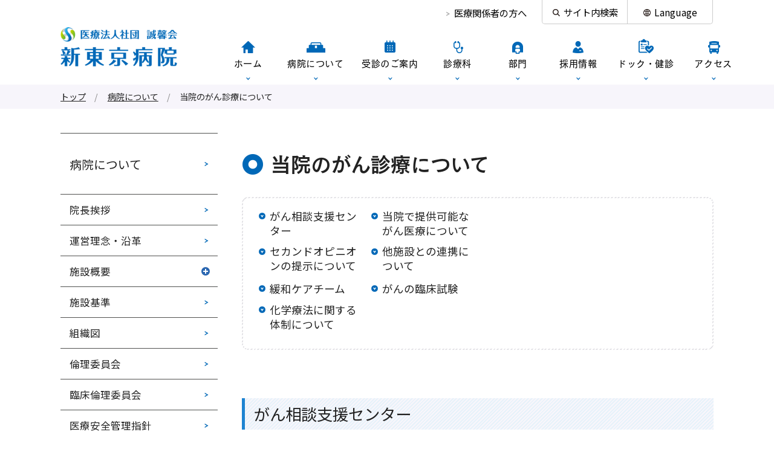

--- FILE ---
content_type: text/html; charset=UTF-8
request_url: https://www.shin-tokyohospital.or.jp/about/cancer_treatment
body_size: 230338
content:
<!DOCTYPE html>
<html lang="ja">
	<head>
		<meta charset="UTF-8">
		<title>当院のがん診療について | 医療法人社団 誠馨会 新東京病院</title>
		<meta name="keywords" content="新東京病院,新東京クリニック,新東京ハートクリニック,千葉県,松戸,和名ヶ谷,心臓血管外科,心臓内科" />
<meta name="description" content="千葉県松戸市にある、医療法人社団 誠馨会が運営する病院です。患者さんとそのご家族を第一に考える、思いやりのある医療を提供します。入院・救急のときは新東京病院へ、通常外来のときは新東京クリニックへ、循環器系・糖尿病内科外来のときは新東京ハートクリニックへ。" />
<meta name="author" content="医療法人社団 誠馨会 新東京病院" />
<meta property="og:title" content="当院のがん診療について" />
<meta property="og:type" content="company" />
<meta property="og:url" content="https://www.shin-tokyohospital.or.jp" />
<meta property="og:image" content="https://www.shin-tokyohospital.or.jp/common/img/ogp.jpg" />
<meta property="og:site_name" content="医療法人社団 誠馨会 新東京病院" />
<meta property="og:description" content="千葉県松戸市にある、医療法人社団 誠馨会が運営する病院です。患者さんとそのご家族を第一に考える、思いやりのある医療を提供します。入院・救急のときは新東京病院へ、通常外来のときは新東京クリニックへ、循環器系・糖尿病内科外来のときは新東京ハートクリニックへ。" />
<meta name="viewport" content="width=device-width, initial-scale=1.0" />
<link rel="shortcut icon" href="/favicon.ico" />
<link rel="stylesheet" href="/common/js/lib/mmenu/jquery.mmenu.all.css" media="print" onload="this.media='print, screen and (max-width:899px)'" />
<link rel="stylesheet" href="/common/css/mmenu.css" onload="this.media='print, screen and (max-width:899px)'" />
<link rel="stylesheet" href="/common/css/lib/medium.css" title="medium" media="print" onload="this.media='all'" />
<link rel="alternate stylesheet" href="/common/css/lib/large.css" title="large" media="print" onload="this.media='all'" />
<link rel="stylesheet" href="/common/css/common.css?2511" onload="this.media='all'" />
<link rel="stylesheet" href="/common/css/sp_style.css" media="screen and (max-width:899px)" />
<link rel="stylesheet" href="/common/css/pc_style.css" media="screen and (min-width:900px), print" />
<link rel="stylesheet" href="/common/css/footer_facility.css" onload="this.media='all'">
<link rel="preconnect" href="https://fonts.googleapis.com">
<link rel="preconnect" href="https://fonts.gstatic.com" crossorigin>
<link href="https://fonts.googleapis.com/css2?family=Jost:ital,wght@0,100..900;1,100..900&family=Noto+Sans+JP:wght@400;500;700&display=swap" rel="stylesheet" media="print" onload="this.media='all'">
<link rel="stylesheet" href="/common/css/lib/responsive-tables.css" media="print" onload="this.media='all'" />
<link rel="stylesheet" href="/common/css/lib/slick/slick.css"  media="print" onload="this.media='all'" />
<link rel="stylesheet" href="/common/css/lib/slick/slick-theme.css"  media="print" onload="this.media='all'" /><link rel="stylesheet" href="/common/css/add.css" media="print" onload="this.media='all'">
<!-- Google Tag Manager -->
<script>(function(w,d,s,l,i){w[l]=w[l]||[];w[l].push({'gtm.start':
new Date().getTime(),event:'gtm.js'});var f=d.getElementsByTagName(s)[0],
j=d.createElement(s),dl=l!='dataLayer'?'&l='+l:'';j.async=true;j.src=
'https://www.googletagmanager.com/gtm.js?id='+i+dl;f.parentNode.insertBefore(j,f);
})(window,document,'script','dataLayer','GTM-W7QLDM8');</script>
<!-- End Google Tag Manager -->

<!-- Global site tag (gtag.js) - Google Analytics -->
<script async src="https://www.googletagmanager.com/gtag/js?id=UA-4282335-53"></script>
<script>
  window.dataLayer = window.dataLayer || [];
  function gtag(){dataLayer.push(arguments);}
  gtag('js', new Date());

  gtag('config', 'UA-4282335-53');
</script>


<script>
// PDFのPV数計測
if (!Element.prototype.matches) {
	Element.prototype.matches = Element.prototype.msMatchesSelector || Element.prototype.webkitMatchesSelector;
}
window.addEventListener('click', function(e) {
	if(e.srcElement.matches('a[href$=\\.pdf]')) {
		// console.log(e.srcElement.pathname);
		gtag('config', 'UA-4282335-53', {
			'page_path': e.srcElement.pathname
		});
	}
});
</script><meta name="google-site-verification" content="MBqCg50JLIUoEzLv6XZffpeB9kEhFHfi5k-PLvXoLD0" />
<meta name='robots' content='max-image-preview:large' />
<script type="text/javascript">
window._wpemojiSettings = {"baseUrl":"https:\/\/s.w.org\/images\/core\/emoji\/14.0.0\/72x72\/","ext":".png","svgUrl":"https:\/\/s.w.org\/images\/core\/emoji\/14.0.0\/svg\/","svgExt":".svg","source":{"concatemoji":"https:\/\/www.shin-tokyohospital.or.jp\/wp\/wp-includes\/js\/wp-emoji-release.min.js?ver=6.3.1"}};
/*! This file is auto-generated */
!function(i,n){var o,s,e;function c(e){try{var t={supportTests:e,timestamp:(new Date).valueOf()};sessionStorage.setItem(o,JSON.stringify(t))}catch(e){}}function p(e,t,n){e.clearRect(0,0,e.canvas.width,e.canvas.height),e.fillText(t,0,0);var t=new Uint32Array(e.getImageData(0,0,e.canvas.width,e.canvas.height).data),r=(e.clearRect(0,0,e.canvas.width,e.canvas.height),e.fillText(n,0,0),new Uint32Array(e.getImageData(0,0,e.canvas.width,e.canvas.height).data));return t.every(function(e,t){return e===r[t]})}function u(e,t,n){switch(t){case"flag":return n(e,"\ud83c\udff3\ufe0f\u200d\u26a7\ufe0f","\ud83c\udff3\ufe0f\u200b\u26a7\ufe0f")?!1:!n(e,"\ud83c\uddfa\ud83c\uddf3","\ud83c\uddfa\u200b\ud83c\uddf3")&&!n(e,"\ud83c\udff4\udb40\udc67\udb40\udc62\udb40\udc65\udb40\udc6e\udb40\udc67\udb40\udc7f","\ud83c\udff4\u200b\udb40\udc67\u200b\udb40\udc62\u200b\udb40\udc65\u200b\udb40\udc6e\u200b\udb40\udc67\u200b\udb40\udc7f");case"emoji":return!n(e,"\ud83e\udef1\ud83c\udffb\u200d\ud83e\udef2\ud83c\udfff","\ud83e\udef1\ud83c\udffb\u200b\ud83e\udef2\ud83c\udfff")}return!1}function f(e,t,n){var r="undefined"!=typeof WorkerGlobalScope&&self instanceof WorkerGlobalScope?new OffscreenCanvas(300,150):i.createElement("canvas"),a=r.getContext("2d",{willReadFrequently:!0}),o=(a.textBaseline="top",a.font="600 32px Arial",{});return e.forEach(function(e){o[e]=t(a,e,n)}),o}function t(e){var t=i.createElement("script");t.src=e,t.defer=!0,i.head.appendChild(t)}"undefined"!=typeof Promise&&(o="wpEmojiSettingsSupports",s=["flag","emoji"],n.supports={everything:!0,everythingExceptFlag:!0},e=new Promise(function(e){i.addEventListener("DOMContentLoaded",e,{once:!0})}),new Promise(function(t){var n=function(){try{var e=JSON.parse(sessionStorage.getItem(o));if("object"==typeof e&&"number"==typeof e.timestamp&&(new Date).valueOf()<e.timestamp+604800&&"object"==typeof e.supportTests)return e.supportTests}catch(e){}return null}();if(!n){if("undefined"!=typeof Worker&&"undefined"!=typeof OffscreenCanvas&&"undefined"!=typeof URL&&URL.createObjectURL&&"undefined"!=typeof Blob)try{var e="postMessage("+f.toString()+"("+[JSON.stringify(s),u.toString(),p.toString()].join(",")+"));",r=new Blob([e],{type:"text/javascript"}),a=new Worker(URL.createObjectURL(r),{name:"wpTestEmojiSupports"});return void(a.onmessage=function(e){c(n=e.data),a.terminate(),t(n)})}catch(e){}c(n=f(s,u,p))}t(n)}).then(function(e){for(var t in e)n.supports[t]=e[t],n.supports.everything=n.supports.everything&&n.supports[t],"flag"!==t&&(n.supports.everythingExceptFlag=n.supports.everythingExceptFlag&&n.supports[t]);n.supports.everythingExceptFlag=n.supports.everythingExceptFlag&&!n.supports.flag,n.DOMReady=!1,n.readyCallback=function(){n.DOMReady=!0}}).then(function(){return e}).then(function(){var e;n.supports.everything||(n.readyCallback(),(e=n.source||{}).concatemoji?t(e.concatemoji):e.wpemoji&&e.twemoji&&(t(e.twemoji),t(e.wpemoji)))}))}((window,document),window._wpemojiSettings);
</script>
<style type="text/css">
img.wp-smiley,
img.emoji {
	display: inline !important;
	border: none !important;
	box-shadow: none !important;
	height: 1em !important;
	width: 1em !important;
	margin: 0 0.07em !important;
	vertical-align: -0.1em !important;
	background: none !important;
	padding: 0 !important;
}
</style>
	<link rel='stylesheet' id='wp-block-library-css' href='https://www.shin-tokyohospital.or.jp/wp/wp-includes/css/dist/block-library/style.min.css?ver=6.3.1' type='text/css' media='all' />
<style id='classic-theme-styles-inline-css' type='text/css'>
/*! This file is auto-generated */
.wp-block-button__link{color:#fff;background-color:#32373c;border-radius:9999px;box-shadow:none;text-decoration:none;padding:calc(.667em + 2px) calc(1.333em + 2px);font-size:1.125em}.wp-block-file__button{background:#32373c;color:#fff;text-decoration:none}
</style>
<style id='global-styles-inline-css' type='text/css'>
body{--wp--preset--color--black: #000000;--wp--preset--color--cyan-bluish-gray: #abb8c3;--wp--preset--color--white: #ffffff;--wp--preset--color--pale-pink: #f78da7;--wp--preset--color--vivid-red: #cf2e2e;--wp--preset--color--luminous-vivid-orange: #ff6900;--wp--preset--color--luminous-vivid-amber: #fcb900;--wp--preset--color--light-green-cyan: #7bdcb5;--wp--preset--color--vivid-green-cyan: #00d084;--wp--preset--color--pale-cyan-blue: #8ed1fc;--wp--preset--color--vivid-cyan-blue: #0693e3;--wp--preset--color--vivid-purple: #9b51e0;--wp--preset--gradient--vivid-cyan-blue-to-vivid-purple: linear-gradient(135deg,rgba(6,147,227,1) 0%,rgb(155,81,224) 100%);--wp--preset--gradient--light-green-cyan-to-vivid-green-cyan: linear-gradient(135deg,rgb(122,220,180) 0%,rgb(0,208,130) 100%);--wp--preset--gradient--luminous-vivid-amber-to-luminous-vivid-orange: linear-gradient(135deg,rgba(252,185,0,1) 0%,rgba(255,105,0,1) 100%);--wp--preset--gradient--luminous-vivid-orange-to-vivid-red: linear-gradient(135deg,rgba(255,105,0,1) 0%,rgb(207,46,46) 100%);--wp--preset--gradient--very-light-gray-to-cyan-bluish-gray: linear-gradient(135deg,rgb(238,238,238) 0%,rgb(169,184,195) 100%);--wp--preset--gradient--cool-to-warm-spectrum: linear-gradient(135deg,rgb(74,234,220) 0%,rgb(151,120,209) 20%,rgb(207,42,186) 40%,rgb(238,44,130) 60%,rgb(251,105,98) 80%,rgb(254,248,76) 100%);--wp--preset--gradient--blush-light-purple: linear-gradient(135deg,rgb(255,206,236) 0%,rgb(152,150,240) 100%);--wp--preset--gradient--blush-bordeaux: linear-gradient(135deg,rgb(254,205,165) 0%,rgb(254,45,45) 50%,rgb(107,0,62) 100%);--wp--preset--gradient--luminous-dusk: linear-gradient(135deg,rgb(255,203,112) 0%,rgb(199,81,192) 50%,rgb(65,88,208) 100%);--wp--preset--gradient--pale-ocean: linear-gradient(135deg,rgb(255,245,203) 0%,rgb(182,227,212) 50%,rgb(51,167,181) 100%);--wp--preset--gradient--electric-grass: linear-gradient(135deg,rgb(202,248,128) 0%,rgb(113,206,126) 100%);--wp--preset--gradient--midnight: linear-gradient(135deg,rgb(2,3,129) 0%,rgb(40,116,252) 100%);--wp--preset--font-size--small: 13px;--wp--preset--font-size--medium: 20px;--wp--preset--font-size--large: 36px;--wp--preset--font-size--x-large: 42px;--wp--preset--spacing--20: 0.44rem;--wp--preset--spacing--30: 0.67rem;--wp--preset--spacing--40: 1rem;--wp--preset--spacing--50: 1.5rem;--wp--preset--spacing--60: 2.25rem;--wp--preset--spacing--70: 3.38rem;--wp--preset--spacing--80: 5.06rem;--wp--preset--shadow--natural: 6px 6px 9px rgba(0, 0, 0, 0.2);--wp--preset--shadow--deep: 12px 12px 50px rgba(0, 0, 0, 0.4);--wp--preset--shadow--sharp: 6px 6px 0px rgba(0, 0, 0, 0.2);--wp--preset--shadow--outlined: 6px 6px 0px -3px rgba(255, 255, 255, 1), 6px 6px rgba(0, 0, 0, 1);--wp--preset--shadow--crisp: 6px 6px 0px rgba(0, 0, 0, 1);}:where(.is-layout-flex){gap: 0.5em;}:where(.is-layout-grid){gap: 0.5em;}body .is-layout-flow > .alignleft{float: left;margin-inline-start: 0;margin-inline-end: 2em;}body .is-layout-flow > .alignright{float: right;margin-inline-start: 2em;margin-inline-end: 0;}body .is-layout-flow > .aligncenter{margin-left: auto !important;margin-right: auto !important;}body .is-layout-constrained > .alignleft{float: left;margin-inline-start: 0;margin-inline-end: 2em;}body .is-layout-constrained > .alignright{float: right;margin-inline-start: 2em;margin-inline-end: 0;}body .is-layout-constrained > .aligncenter{margin-left: auto !important;margin-right: auto !important;}body .is-layout-constrained > :where(:not(.alignleft):not(.alignright):not(.alignfull)){max-width: var(--wp--style--global--content-size);margin-left: auto !important;margin-right: auto !important;}body .is-layout-constrained > .alignwide{max-width: var(--wp--style--global--wide-size);}body .is-layout-flex{display: flex;}body .is-layout-flex{flex-wrap: wrap;align-items: center;}body .is-layout-flex > *{margin: 0;}body .is-layout-grid{display: grid;}body .is-layout-grid > *{margin: 0;}:where(.wp-block-columns.is-layout-flex){gap: 2em;}:where(.wp-block-columns.is-layout-grid){gap: 2em;}:where(.wp-block-post-template.is-layout-flex){gap: 1.25em;}:where(.wp-block-post-template.is-layout-grid){gap: 1.25em;}.has-black-color{color: var(--wp--preset--color--black) !important;}.has-cyan-bluish-gray-color{color: var(--wp--preset--color--cyan-bluish-gray) !important;}.has-white-color{color: var(--wp--preset--color--white) !important;}.has-pale-pink-color{color: var(--wp--preset--color--pale-pink) !important;}.has-vivid-red-color{color: var(--wp--preset--color--vivid-red) !important;}.has-luminous-vivid-orange-color{color: var(--wp--preset--color--luminous-vivid-orange) !important;}.has-luminous-vivid-amber-color{color: var(--wp--preset--color--luminous-vivid-amber) !important;}.has-light-green-cyan-color{color: var(--wp--preset--color--light-green-cyan) !important;}.has-vivid-green-cyan-color{color: var(--wp--preset--color--vivid-green-cyan) !important;}.has-pale-cyan-blue-color{color: var(--wp--preset--color--pale-cyan-blue) !important;}.has-vivid-cyan-blue-color{color: var(--wp--preset--color--vivid-cyan-blue) !important;}.has-vivid-purple-color{color: var(--wp--preset--color--vivid-purple) !important;}.has-black-background-color{background-color: var(--wp--preset--color--black) !important;}.has-cyan-bluish-gray-background-color{background-color: var(--wp--preset--color--cyan-bluish-gray) !important;}.has-white-background-color{background-color: var(--wp--preset--color--white) !important;}.has-pale-pink-background-color{background-color: var(--wp--preset--color--pale-pink) !important;}.has-vivid-red-background-color{background-color: var(--wp--preset--color--vivid-red) !important;}.has-luminous-vivid-orange-background-color{background-color: var(--wp--preset--color--luminous-vivid-orange) !important;}.has-luminous-vivid-amber-background-color{background-color: var(--wp--preset--color--luminous-vivid-amber) !important;}.has-light-green-cyan-background-color{background-color: var(--wp--preset--color--light-green-cyan) !important;}.has-vivid-green-cyan-background-color{background-color: var(--wp--preset--color--vivid-green-cyan) !important;}.has-pale-cyan-blue-background-color{background-color: var(--wp--preset--color--pale-cyan-blue) !important;}.has-vivid-cyan-blue-background-color{background-color: var(--wp--preset--color--vivid-cyan-blue) !important;}.has-vivid-purple-background-color{background-color: var(--wp--preset--color--vivid-purple) !important;}.has-black-border-color{border-color: var(--wp--preset--color--black) !important;}.has-cyan-bluish-gray-border-color{border-color: var(--wp--preset--color--cyan-bluish-gray) !important;}.has-white-border-color{border-color: var(--wp--preset--color--white) !important;}.has-pale-pink-border-color{border-color: var(--wp--preset--color--pale-pink) !important;}.has-vivid-red-border-color{border-color: var(--wp--preset--color--vivid-red) !important;}.has-luminous-vivid-orange-border-color{border-color: var(--wp--preset--color--luminous-vivid-orange) !important;}.has-luminous-vivid-amber-border-color{border-color: var(--wp--preset--color--luminous-vivid-amber) !important;}.has-light-green-cyan-border-color{border-color: var(--wp--preset--color--light-green-cyan) !important;}.has-vivid-green-cyan-border-color{border-color: var(--wp--preset--color--vivid-green-cyan) !important;}.has-pale-cyan-blue-border-color{border-color: var(--wp--preset--color--pale-cyan-blue) !important;}.has-vivid-cyan-blue-border-color{border-color: var(--wp--preset--color--vivid-cyan-blue) !important;}.has-vivid-purple-border-color{border-color: var(--wp--preset--color--vivid-purple) !important;}.has-vivid-cyan-blue-to-vivid-purple-gradient-background{background: var(--wp--preset--gradient--vivid-cyan-blue-to-vivid-purple) !important;}.has-light-green-cyan-to-vivid-green-cyan-gradient-background{background: var(--wp--preset--gradient--light-green-cyan-to-vivid-green-cyan) !important;}.has-luminous-vivid-amber-to-luminous-vivid-orange-gradient-background{background: var(--wp--preset--gradient--luminous-vivid-amber-to-luminous-vivid-orange) !important;}.has-luminous-vivid-orange-to-vivid-red-gradient-background{background: var(--wp--preset--gradient--luminous-vivid-orange-to-vivid-red) !important;}.has-very-light-gray-to-cyan-bluish-gray-gradient-background{background: var(--wp--preset--gradient--very-light-gray-to-cyan-bluish-gray) !important;}.has-cool-to-warm-spectrum-gradient-background{background: var(--wp--preset--gradient--cool-to-warm-spectrum) !important;}.has-blush-light-purple-gradient-background{background: var(--wp--preset--gradient--blush-light-purple) !important;}.has-blush-bordeaux-gradient-background{background: var(--wp--preset--gradient--blush-bordeaux) !important;}.has-luminous-dusk-gradient-background{background: var(--wp--preset--gradient--luminous-dusk) !important;}.has-pale-ocean-gradient-background{background: var(--wp--preset--gradient--pale-ocean) !important;}.has-electric-grass-gradient-background{background: var(--wp--preset--gradient--electric-grass) !important;}.has-midnight-gradient-background{background: var(--wp--preset--gradient--midnight) !important;}.has-small-font-size{font-size: var(--wp--preset--font-size--small) !important;}.has-medium-font-size{font-size: var(--wp--preset--font-size--medium) !important;}.has-large-font-size{font-size: var(--wp--preset--font-size--large) !important;}.has-x-large-font-size{font-size: var(--wp--preset--font-size--x-large) !important;}
.wp-block-navigation a:where(:not(.wp-element-button)){color: inherit;}
:where(.wp-block-post-template.is-layout-flex){gap: 1.25em;}:where(.wp-block-post-template.is-layout-grid){gap: 1.25em;}
:where(.wp-block-columns.is-layout-flex){gap: 2em;}:where(.wp-block-columns.is-layout-grid){gap: 2em;}
.wp-block-pullquote{font-size: 1.5em;line-height: 1.6;}
</style>
<link rel='stylesheet' id='parent-style-css' href='https://www.shin-tokyohospital.or.jp/wp/wp-content/themes/mdbase/style.css?ver=6.3.1' type='text/css' media='all' />
<link rel="https://api.w.org/" href="https://www.shin-tokyohospital.or.jp/wp-json/" /><link rel="alternate" type="application/json" href="https://www.shin-tokyohospital.or.jp/wp-json/wp/v2/pages/10899" /><link rel="EditURI" type="application/rsd+xml" title="RSD" href="https://www.shin-tokyohospital.or.jp/wp/xmlrpc.php?rsd" />
<meta name="generator" content="WordPress 6.3.1" />
<link rel="canonical" href="https://www.shin-tokyohospital.or.jp/about/cancer_treatment" />
<link rel='shortlink' href='https://www.shin-tokyohospital.or.jp/?p=10899' />
<link rel="alternate" type="application/json+oembed" href="https://www.shin-tokyohospital.or.jp/wp-json/oembed/1.0/embed?url=https%3A%2F%2Fwww.shin-tokyohospital.or.jp%2Fabout%2Fcancer_treatment" />
<link rel="alternate" type="text/xml+oembed" href="https://www.shin-tokyohospital.or.jp/wp-json/oembed/1.0/embed?url=https%3A%2F%2Fwww.shin-tokyohospital.or.jp%2Fabout%2Fcancer_treatment&#038;format=xml" />
	</head>
	<body>
		<div class="root">
			<!-- Google Tag Manager (noscript) -->
<noscript><iframe src="https://www.googletagmanager.com/ns.html?id=GTM-W7QLDM8"
height="0" width="0" style="display:none;visibility:hidden"></iframe></noscript>
<!-- End Google Tag Manager (noscript) -->
<div class="header_container" id="header_container">
	<header class="header MM-FIXED" id="header">
		<div class="skip">
			<p><a href="#main_content" title="ナビゲーションを飛ばす">このページの本文へ移動</a></p>
		</div>
		<div class="container">
			<div class="header__1">
				<div class="header__1__inner">
					<div class="header__menu">
						<ul>
							<li><a href="/supportcenter">医療関係者の方へ</a></li>
						</ul>
					</div>
					<div class="header__menu2">
						<ul>
							<li class="component-hover_balloon _search">
								<div class="a _search js-search">サイト内検索</div>
								<div class="balloon_panel balloon_panel-search _balloon">
									<div class="balloon_panel__point"></div>
									<div class="balloon_panel__inner">
										<div class="header__search">
											<div class="label">キーワードを入力してください</div>
											<form class="search" action="/sitesearch/" method="get">
												<input class="search__text" type="text" placeholder="" name="q" title="サイト内検索" value="" />
												<button class="search__submit" type="submit"></button>
												<input type="hidden" value="UTF-8" name="ie" />
												<input type="hidden" value="UTF-8" name="oe" />
												<input type="hidden" value="ja" name="hl" />
												<input name="cx" value="011231729419804110407:lc-jkkb1wiq" type="hidden" />
												<input type="hidden" value="https://www.shin-tokyohospital.or.jp" name="sitesearch" />
											</form>
										</div>
									</div>
								</div>
							</li>
							<li class="component-hover_balloon _language">
								<div class="a _language">Language</div>
								<div class="balloon_panel _balloon">
									<div class="balloon_panel__point"></div>
									<div class="balloon_panel__inner">
										<div class="group"><a class="link" href="/en">English</a></div>
										<div class="group"><a class="link" href="/cn">中文</a></div>
									</div>
								</div>
							</li>
						</ul>
					</div>
				</div>
			</div>
			<div class="header__2">
				<div class="header__2__1"><div class="header__logo"><a href="/"><img src="/common/img/logo.png" alt="医療法人社団 誠馨会 新東京病院"/></a></div></div>
				<div class="header__2__2"><nav class="gnav init" id="menu">
	<ul class="gnav__ul">
		<li class="gnav__li"><a class="gnav__a js-open_gnav_sub " href="/" data-gnav-sub="1"><div class="gnav__inner"><div class="gnav__image"><img src="/common/img/gnav/image/1.png" alt=""/></div><div class="gnav__text">ホーム</div></div></a></li>
		<li class="gnav__li"><a class="gnav__a js-open_gnav_sub active" href="/about" data-gnav-sub="2"><div class="gnav__inner"><div class="gnav__image gnav__image-2"><img src="/common/img/gnav/image/2.png" alt=""/></div><div class="gnav__text">病院について</div></div></a></li>
		<li class="gnav__li"><a class="gnav__a js-open_gnav_sub " href="/checkup" data-gnav-sub="3"><div class="gnav__inner"><div class="gnav__image gnav__image-3"><img src="/common/img/gnav/image/3.png" alt=""/></div><div class="gnav__text">受診のご案内</div></div></a></li>
		<li class="gnav__li"><a class="gnav__a js-open_gnav_sub " href="/department" data-gnav-sub="4"><div class="gnav__inner"><div class="gnav__image gnav__image-4"><img src="/common/img/gnav/image/4.png" alt=""/></div><div class="gnav__text">診療科</div></div></a></li>
		<li class="gnav__li"><a class="gnav__a js-open_gnav_sub " href="/section" data-gnav-sub="5"><div class="gnav__inner"><div class="gnav__image gnav__image-5"><img src="/common/img/gnav/image/5.png" alt=""/></div><div class="gnav__text">部門</div></div></a></li>
		<li class="gnav__li"><a class="gnav__a js-open_gnav_sub " href="/recruit" data-gnav-sub="6"><div class="gnav__inner"><div class="gnav__image gnav__image-6"><img src="/common/img/gnav/image/6.png" alt=""/></div><div class="gnav__text">採用情報</div></div></a></li>
		<li class="gnav__li"><a class="gnav__a js-open_gnav_sub " href="/dock_health" data-gnav-sub="7"><div class="gnav__inner"><div class="gnav__image gnav__image-8"><img src="/common/img/gnav/image/8.png" alt=""/></div><div class="gnav__text">ドック・健診</div></div></a></li>
		<li class="gnav__li"><a class="gnav__a js-open_gnav_sub " href="/access" data-gnav-sub="8"><div class="gnav__inner"><div class="gnav__image gnav__image-7"><img src="/common/img/gnav/image/7.png" alt=""/></div><div class="gnav__text">アクセス</div></div></a></li>
	</ul>
	<div class="gnav_sub_area" id="js-gnav_sub_area">
		<div class="slider slider-gnav">
			<div class="slick-slide" id="gnav_sub2">
				<div class="container">
					<div class="gnav_sub gnav_sub-2">
						<div class="gnav_sub__title"><a href="/about"><div class="main">病院について</div><div class="sub"><img class="img" src="/common/img/gnav/sub/2.png" alt="about"/></div></a></div>
						<div class="gnav_sub__list">
							<ul><li class="li1 "><a class="a1" href="/about/greeting">院長挨拶</a></li>
<li class="li1 "><a class="a1" href="/about/summary">運営理念・沿革</a></li>
<li class="li1 js-accordion "><a class="a1 js-accordion__toggle" href="/about/equipment">施設概要<div class="js-toggle" href="#"></div></a>
	<div class="js-accordion__content">
		<ul class="sub_menu__ul2">
			<li class="li2 "><a class="a2" href="/about/facilities">施設・設備のご案内</a></li>
			<li class="li2"><a class="a2" href="https://clinic.shin-tokyohospital.or.jp" target="_blank"><span class="ext">新東京クリニック</span></a></li>
			<li class="li2"><a class="a2" href="https://heart.shin-tokyohospital.or.jp" target="_blank"><span class="ext">新東京ハートクリニック</span></a></li>
		</ul>
	</div>
</li>
<li class="li1 "><a class="a1" href="/about/standard">施設基準</a></li>
<li class="li1 "><a class="a1" href="/about/organizationchart">組織図</a></li>
<li class="li1 "><a class="a1" href="/about/ethics_committee">倫理委員会</a></li>
<li class="li1 "><a class="a1" href="/about/clinical_ethics">臨床倫理委員会</a></li>
<li class="li1 "><a class="a1" href="/about/medical_safety">医療安全管理指針</a></li>
<li class="li1 "><a class="a1" href="/about/infection_guideline">院内感染対策指針</a></li>
<li class="li1 "><a class="a1" href="/about/related_facilities">関連施設一覧</a></li>
<li class="li1 "><a class="a1" href="/about/information">病院情報の公開</a></li>
<li class="li1 "><a class="a1" href="/about/qi">QIについて</a></li>
<li class="li1 li1-line js-accordion "><a class="a1 js-accordion__toggle" href="/about/interview">ドクターインタビュー<div class="js-toggle" href="#"></div></a>
	<div class="js-accordion__content">
		<ul class="sub_menu__ul2">
		<!--	<li class="li2 "><a class="a2" href="/about/interview/interview1">総院長　中村 淳</a></li>-->
			<li class="li2 "><a class="a2" href="/about/interview/interview8">院長　中尾 達也</a></li>
			<li class="li2 "><a class="a2" href="/about/interview/interview32">心臓内科　朴澤 耕治</a></li>
			<li class="li2 "><a class="a2" href="/about/interview/interview34">心臓内科　長沼 亨</a></li>
			<!-- <li class="li2 "><a class="a2" href="/about/interview/interview2">看護部長　濱口 恵子</a></li> -->
			<!-- <li class="li2 "><a class="a2" href="/about/interview/interview4">心臓内科　三友 悟</a></li> -->
			<!-- <li class="li2 "><a class="a2" href="/about/interview/interview26">治験管理室　三友 悟</a></li> -->
			<li class="li2 "><a class="a2" href="/about/interview/interview5">消化器内科　長浜 隆司</a></li>
			<!--<li class="li2 "><a class="a2" href="/about/interview/interview5">消化器内科　原田 英明</a></li>-->
			<li class="li2 "><a class="a2" href="/about/interview/interview6">内科　北村 英之</a></li>
			<!-- <li class="li2 "><a class="a2" href="/about/interview/interview7">糖尿病内科　周 聖浦</a></li> -->
			<!--<li class="li2 "><a class="a2" href="/about/interview/interview30">心臓血管外科　田中 裕史</a></li>-->

			<li class="li2 "><a class="a2" href="/about/interview/interview9">脳神経外科　石井 則宏</a></li>
			<li class="li2 "><a class="a2" href="/about/interview/interview10">整形外科　高野 光</a></li>
			<li class="li2 "><a class="a2" href="/about/interview/interview11">形成外科・美容外科　柳林 聡</a></li>
<!-- 			<li class="li2 "><a class="a2" href="/about/interview/interview12">外科　山本 順司</a></li> -->
<!--			<li class="li2 "><a class="a2" href="/about/interview/interview13">消化器外科　本田 五郎</a></li>-->
			<li class="li2 "><a class="a2" href="/about/interview/interview31">消化器外科　松本 寛</a></li>
			<li class="li2 "><a class="a2" href="/about/interview/interview35">消化器外科　砂川 秀樹</a></li>
			<li class="li2 "><a class="a2" href="/about/interview/interview14">呼吸器外科　河野 匡</a></li>
			<li class="li2 "><a class="a2" href="/about/interview/interview33">泌尿器科　佐藤 陽介</a></li>
<!-- 			<li class="li2 "><a class="a2" href="/about/interview/interview15">乳腺外科　山内 稚佐子</a></li> -->
			<li class="li2 "><a class="a2" href="/about/interview/interview16">麻酔科　金 信秀</a></li>
<!-- 			<li class="li2 "><a class="a2" href="/about/interview/interview17">泌尿器科　依田 憲治</a></li> -->
<!-- 			<li class="li2 "><a class="a2" href="/about/interview/interview18">耳鼻咽喉科・頭頸部外科　松本 吉史</a></li> -->
			<li class="li2 "><a class="a2" href="/about/interview/interview19">リハビリテーション科　西 将則</a></li>
<!-- 			<li class="li2 "><a class="a2" href="/about/interview/interview20">放射線科　能城 毅</a></li> -->
			<li class="li2 "><a class="a2" href="/about/interview/interview21">集中治療室　松尾 耕一</a></li>
			<li class="li2 "><a class="a2" href="/about/interview/interview22">救急科　安倍 晋也</a></li>
			<!-- <li class="li2 "><a class="a2" href="/about/interview/interview23">眼科　浜野 茂樹</a></li> -->
<!-- 			<li class="li2 "><a class="a2" href="/about/interview/interview25">ドック室　能城 毅</a></li> -->
			<!-- <li class="li2 "><a class="a2" href="/about/interview/interview28">看護部（採用）　濱口 恵子</a></li> -->
		</ul>
	</div>
</li>
<li class="li1 js-accordion "><a class="a1 js-accordion__toggle" href="/about/training">教育・研修<div class="js-toggle" href="#"></div></a>
	<div class="js-accordion__content">
		<ul class="sub_menu__ul2">
			<li class="li2 "><a class="a2" href="/about/training/bls">BLS研修</a></li>
		</ul>
	</div>
</li>
<li class="li1 li1-line "><a class="a1 a1-column" href="/about/optout"><span class="sub_menu_block">臨床研究に関する</span><span class="sub_menu_block">オプトアウトについて</span></a></li>
<li class="li1 active"><a class="a1" href="/about/cancer_treatment">当院のがん診療について</a></li>
<li class="li1 "><a class="a1" href="/about/general_consent">包括同意について</a></li>
<li class="li1 "><a class="a1" href="/about/unapproved_drug">未承認薬等の使用</a></li>
<!-- <li class="li1 "><a class="a1" href="/about/covid">新型コロナウイルス感染症に関するお知らせ</a></li> -->
<!-- <li class="li1 li1-line "><a class="a1 a1-column" href="/about/otonari"><span class="sub_menu_block">“おとなり” </span><span class="sub_menu_block">リモートアンサンブル</span></a></li> -->
</ul>
						</div>
					</div>
				</div>
			</div>
			<div class="slick-slide" id="gnav_sub3">
				<div class="container">
					<div class="gnav_sub gnav_sub-3">
						<div class="gnav_sub__title"><a href="/checkup"><div class="main">受診のご案内</div><div class="sub"><img class="img" src="/common/img/gnav/sub/3.png" alt="checkout"/></div></a></div>
						<div class="gnav_sub__list">
							<ul><li class="li1 "><a class="a1 a1-ext" href="https://clinic.shin-tokyohospital.or.jp/" target="_blank"><span class="ext">新東京クリニック</span></a></li>
<li class="li1 "><a class="a1 a1-ext" href="https://heart.shin-tokyohospital.or.jp/" target="_blank"><span class="ext">新東京ハートクリニック</span></a></li>
<li class="li1 js-accordion "><a class="a1 js-accordion__toggle" href="/checkup/guide">外来受診のご案内<div class="js-toggle" href="#"></div></a>
	<div class="js-accordion__content">
		<ul class="sub_menu__ul2">
			<li class="li2 "><a class="a2" href="/checkup/guide/reception">診療日、診療時間</a></li>
			<li class="li2 "><a class="a2" href="/checkup/guide/revisit">診療受付の流れ（初診・再診）</a></li>
			<li class="li2 "><a class="a2" href="/checkup/guide/schedule_table">外来診療表</a></li>
			<li class="li2"><a class="a2" href="/department">各診療科のご案内</a></li>
		</ul>
	</div>
</li>
<li class="li1 "><a class="a1" href="/checkup/hospitalized">入院のご案内</a></li>
<li class="li1 "><a class="a1" href="/checkup/visitation">面会のご案内</a></li>
<li class="li1 "><a class="a1" href="/checkup/emergency_medicine">救急外来のご案内</a></li>
<li class="li1 sitemap_none footer_none"><a class="a1" href="/dock_health/dock">ドック</a></li>
<li class="li1 sitemap_none footer_none"><a class="a1" href="/section/dischargesupport">ご相談窓口</a></li>
<li class="li1 "><a class="a1" href="/checkup/getwell">お見舞いメール</a></li>
<li class="li1 "><a class="a1" href="/checkup/second_opinion">セカンドオピニオン外来</a></li>
<li class="li1 "><a class="a1 a1-ext" href="https://app.medigle.jp/shin-tokyohospital/patient" target="_blank"><span class="ext">かかりつけ医検索システム</span></a></li>
<li class="li1 "><a class="a1" href="/checkup/medical_certificate">診断書・証明書</a></li></ul>
						</div>
					</div>
				</div>
			</div>
			<div class="slick-slide" id="gnav_sub4">
				<div class="container">
					<div class="gnav_sub gnav_sub-4">
						<div class="gnav_sub__title"><a href="/department"><div class="main">診療科</div><div class="sub"><img class="img" src="/common/img/gnav/sub/4.png" alt="department"/></div></a></div>
						<div class="gnav_sub__list">
							<ul><li class="li1 js-accordion "><a class="a1 js-accordion__toggle" href="/department/cardiology">心臓内科<div class="js-toggle" href="#"></div></a>
	<div class="js-accordion__content">
		<ul class="sub_menu__ul2">
			<!-- <li class="li2 "><a class="a2" href="/department/cardiology/dr">医師・研究者の方へ</a></li> -->
			<li class="li2 "><a class="a2" href="/department/cardiology/outline/about">心臓内科について</a></li>
			<li class="li2 "><a class="a2" href="/department/cardiology/outline/doctor">医師紹介</a></li>
			<li class="li2 "><a class="a2" href="/department/cardiology/outline/performance">実績</a></li>
			<li class="li2 "><a class="a2" href="/department/cardiology/outline/clinicalresearch">当科における臨床研究の取り組み</a></li>
		</ul>
		<ul class="sub_menu__ul2">
			<li class="li2 ">
				<!-- <a class="a2 a2-column" href="/department/cardiology/recruit">採用情報</a> -->
				<a class="a2 a2-column" href="/department/cardiology/recruit">医師・研究者の方へ</a>
				<ul class="sub_menu__ul3">

		<!-- 
					<li class="li3 "><a class="a3" href="/department/cardiology/recruit/carrierplan"><small class="sub_menu_block">院長インタビュー「専攻医プログラムを終えた医師の皆さんへ」</small></a></li>
					
					
					<li class="li3 "><a class="a3" href="/department/cardiology/recruit/program1"><small class="sub_menu_block">新東京病院教育プログラム体験記<br class="sp_none"><span class="pc_none">&nbsp;</span>田原聰子インタビュー</small></a></li>
					<li class="li3 "><a class="a3" href="/department/cardiology/recruit/program3"><small class="sub_menu_block">新東京病院教育プログラム体験記<br class="sp_none"><span class="pc_none">&nbsp;</span>田中健太郎インタビュー</small></a></li>
		-->
		<!--
					<li class="li2 "><a class="a2" href="/department/cardiology/recruit/program2"><small class="sub_menu_block">心臓内科について</a></li>
					<li class="li2 "><a class="a2" href="/department/cardiology/recruit/program3"><small class="sub_menu_block">心臓内科について</a></li>
		-->
		<!--
					<li class="li3 "><a class="a3" href="/department/cardiology/recruit/program4"><small class="sub_menu_block">新東京病院教育プログラム体験記<br class="sp_none"><span class="pc_none">&nbsp;</span>三友悟インタビュー</small></a></li>
					<li class="li3 "><a class="a3" href="/department/cardiology/recruit/program5"><small class="sub_menu_block">新東京病院教育プログラム体験記<br class="sp_none"><span class="pc_none">&nbsp;</span>川本浩禎インタビュー</small></a></li>
					<li class="li3 "><a class="a3" href="/department/cardiology/recruit/program6"><small class="sub_menu_block">新東京病院教育プログラム体験記<br class="sp_none"><span class="pc_none">&nbsp;</span>藪下寛人インタビュー</small></a></li>
					
					
					<li class="li3 "><a class="a3" href="/department/cardiology/recruit/message1"><small class="sub_menu_block">上級医からのメッセージ<br class="sp_none"><span class="pc_none">&nbsp;</span>中村勝太郎インタビュー</small></a></li>
		-->
					<!--<li class="li3 "><a class="a3" href="/department/cardiology/recruit/message2"><small class="sub_menu_block">上級医からのメッセージ<br class="sp_none"><span class="pc_none">&nbsp;</span>栗田直幸インタビュー</small></a></li>-->
		<!--
					<li class="li3 "><a class="a3" href="/department/cardiology/recruit/message3"><small class="sub_menu_block">上級医からのメッセージ<br class="sp_none"><span class="pc_none">&nbsp;</span>岩佐篤インタビュー</small></a></li>
					<li class="li3 "><a class="a3" href="/department/cardiology/recruit/message4"><small class="sub_menu_block">上級医からのメッセージ<br class="sp_none"><span class="pc_none">&nbsp;</span>朴澤耕治インタビュー</small></a></li>
					<li class="li3 "><a class="a3" href="/department/cardiology/recruit/message5"><small class="sub_menu_block">上級医からのメッセージ<br class="sp_none"><span class="pc_none">&nbsp;</span>田原聰子インタビュー</small></a></li>
					<li class="li3 "><a class="a3" href="/department/cardiology/recruit/message6"><small class="sub_menu_block">上級医からのメッセージ<br class="sp_none"><span class="pc_none">&nbsp;</span>奥津匡暁インタビュー</small></a></li>
		-->
		<!-- 			<li class="li3 "><a class="a3" href="/department/cardiology/recruit/message7"><small class="sub_menu_block">上級医からのメッセージ<br class="sp_none"><span class="pc_none">&nbsp;</span>長沼亨インタビュー</small></a></li> -->
		<!--
					<li class="li3 "><a class="a3" href="/department/cardiology/recruit/message8"><small class="sub_menu_block">上級医からのメッセージ<br class="sp_none"><span class="pc_none">&nbsp;</span>三友悟インタビュー</small></a></li>

					<li class="li3 "><a class="a3" href="/department/cardiology/recruit/for_senior1"><small class="sub_menu_block">30代の心臓内科医の先生へ<br class="sp_none"><span class="pc_none">&nbsp;</span>大内 徹インタビュー</small></a></li>

					<li class="li3 "><a class="a3" href="/department/cardiology/recruit/for_senior2"><small class="sub_menu_block">30代の心臓内科医の先生へ<br class="sp_none"><span class="pc_none">&nbsp;</span>中嶋 昭浩インタビュー</small></a></li>
					<li class="li3 "><a class="a3" href="/department/cardiology/recruit/for_senior3"><small class="sub_menu_block">30代の心臓内科医の先生へ<br class="sp_none"><span class="pc_none">&nbsp;</span>由木 悠仁インタビュー</small></a></li>
					<li class="li3 "><a class="a3" href="/department/cardiology/recruit/for_senior4"><small class="sub_menu_block">30代の心臓内科医の先生へ<br class="sp_none"><span class="pc_none">&nbsp;</span>大西 宏和インタビュー</small></a></li> 
		-->

					<li class="li2 "><a class="a2" href="/department/cardiology/formedical/inspection">放射線系の検査</a></li>
					<li class="li2 "><a class="a2" href="/department/cardiology/formedical/specimen">検体、生理系の検査</a></li>
					<li class="li2 "><a class="a2" href="/department/cardiology/formedical/introduction">患者紹介の流れ</a></li>
					<!-- <li class="li2 "><a class="a2" href="/department/cardiology/formedical/region">新東京病院地域連携室</a></li> -->
					<!-- <li class="li2 "><a class="a2" href="/department/cardiology/formedical/performance">実績</a></li>
					<li class="li2 "><a class="a2" href="/department/cardiology/formedical/clinicalresearch">当科における臨床研究の取り組み</a></li> -->
				</ul>
			</li>
			<li class="li2 "><a class="a2" href="/department/cardiology/outline/watchman">経カテーテル左心耳閉鎖術</a></li>
			<li class="li2 "><a class="a2" href="/department/cardiology/outline/impella">ABIOMED社循環補助装置Impella</a></li>
		</ul>
	</div>
</li>
<li class="li1 js-accordion "><a class="a1 js-accordion__toggle" href="/department/cardiovascular_surgery">心臓血管外科<div class="js-toggle" href="#"></div></a>
	<div class="js-accordion__content">
		<ul class="sub_menu__ul2">
			<li class="li2 "><a class="a2" href="/department/cardiovascular_surgery/doctor">医師紹介</a></li>
			<li class="li2 "><a class="a2" href="/department/cardiovascular_surgery/performance">実績</a></li>
			<li class="li2 "><a class="a2 a2-column" href="/department/cardiovascular_surgery/doctorscar">Doctor's Car<small>（心臓血管外科緊急搬送）</small></a></li>
			<li class="li2 "><a class="a2 a2-column" href="/department/cardiovascular_surgery/another">その他<small class="small2">（最近のコラム・病院見学・後期研修医など）</small></a></li>
			<li class="li2 "><a class="a2" href="/department/cardiovascular_surgery/ncd">NCD症例登録のお知らせ</a></li>
			<li class="li2 "><a class="a2 a2-column" href="/department/cardiovascular_surgery/news1"><span class="sub_menu_block">日本心臓血管外科手術</span><span class="sub_menu_block">データベース機構への</span><span class="sub_menu_block">参加について</span></a></li>
			<li class="li2 "><a class="a2" href="/department/cardiovascular_surgery/lowerlimb">下肢静脈瘤管内焼灼術治療</a></li>
			<li class="li2 "><a class="a2" href="/department/cardiovascular_surgery/mics">MICS低侵襲心臓手術</a></li>
			<li class="li2 "><a class="a2" href="/department/cardiovascular_surgery/heartdisease">虚血性心疾患に対する手術</a></li>
			<li class="li2 "><a class="a2" href="/department/cardiovascular_surgery/report">医師 後期研修医募集・研修報告</a></li>
		</ul>
	</div>
</li>
<li class="li1 js-accordion "><a class="a1 js-accordion__toggle" href="/department/internal">内科<div class="js-toggle" href="#"></div></a>
	<div class="js-accordion__content">
		<ul class="sub_menu__ul2">
			<li class="li2 "><a class="a2" href="/department/internal/about">内科紹介</a></li>
			<li class="li2 "><a class="a2" href="/department/internal/doctor">医師紹介</a></li>
			<li class="li2 "><a class="a2" href="/department/internal/performance">実績</a></li>
		</ul>
	</div>
</li>
<li class="li1 js-accordion "><a class="a1 js-accordion__toggle" href="/department/diabetes">糖尿病内科<div class="js-toggle" href="#"></div></a>
	<div class="js-accordion__content">
		<ul class="sub_menu__ul2">
			<li class="li2 "><a class="a2" href="/department/diabetes/about">糖尿病内科紹介</a></li>
			<li class="li2 "><a class="a2" href="/department/diabetes/doctor">医師紹介</a></li>
			<li class="li2 "><a class="a2" href="/department/diabetes/performance">実績</a></li>
		</ul>
	</div>
</li>
<!--<li class="li1 js-accordion "><a class="a1 js-accordion__toggle" href="/department/gastroenterology">消化器内科<div class="js-toggle" href="#"></div></a>
	<div class="js-accordion__content">
		<ul class="sub_menu__ul2">
			<li class="li2 "><a class="a2" href="/department/gastroenterology/outline/about/">診察概要</a>
				<ul class="sub_menu__ul3">
					<li class="li3 "><a class="a3" href="/department/gastroenterology/outline/about#c5">医師紹介</a></li>
					<li class="li3 "><a class="a3" href="/department/neurosurgery/outline/about#c5">長浜 隆司 インタビュー</a></li>
					<li class="li3 "><a class="a3" href="/department/neurosurgery/outline/about#c5">外山 雄三 インタビュー</a></li>
					<li class="li3 "><a class="a3" href="/department/gastroenterology/outline/interview3/">宇賀治 良平 インタビュー</a></li>
				</ul>
			</li>
			<li class="li2 "><a class="a2" href="/department/gastroenterology/recruit/">採用情報</a>
				<ul class="sub_menu__ul3">
					<li class="li3 "><a class="a3" href="https://endoscope-shin-tokyohospital.md-dev2.com/" target="_blank"><span class="ext">消化器内科医師採用サイト</span></a></li>
				</ul>
			</li>
			<li class="li2 "><a class="a2" href="/department/gastroenterology/speciality/endoscope">専門治療・外来</a>
				<ul class="sub_menu__ul3">
					<li class="li3 "><a class="a3" href="/department/gastroenterology/speciality/endoscope/">内視鏡センター</a></li>
					<li class="li3 "><a class="a3" href="/department/gastroenterology/speciality/inspection/">当院で行う検査</a></li>
				</ul>
			</li>
		</ul>
	</div>
</li>-->
<li class="li1 js-accordion "><a class="a1 js-accordion__toggle" href="/department/gastroenterology">消化器内科<div class="js-toggle" href="#"></div></a>
	<div class="js-accordion__content">
		<ul class="sub_menu__ul2">
			<li class="li2 "><a class="a2" href="/department/gastroenterology/about">消化器内科紹介</a></li>
			<li class="li2 "><a class="a2" href="/department/gastroenterology/doctor">医師紹介</a></li>
			<!--<li class="li2 "><a class="a2" href="/department/gastroenterology/colorectalesd">内視鏡治療<small>（大腸ESD）について</small></a></li>-->
			<!--<li class="li2 "><a class="a2" href="/department/gastroenterology/treatment">検査・治療実績</a></li>
			<li class="li2 "><a class="a2" href="/department/gastroenterology/academicactivity">学術活動</a></li>-->
			<li class="li2 "><a class="a2 a2-column" href="/department/gastroenterology/training">消化器内科専攻医<small>研修プログラム</small></a></li>
			<li class="li2 "><a class="a2" href="/department/gastroenterology/performance">実績</a></li>
			<li class="li2 "><a class="a2" href="/department/gastroenterology/news1">紹介患者さんについて</a></li>
			<li class="li2 "><a class="a2" href="/department/gastroenterology/ncd">NCDへの症例登録について</a></li>
			<!-- <li class="li2 "><a class="a2" href="/department/gastroenterology/outline/about/">診察概要</a>
				<ul class="sub_menu__ul3">
					<li class="li3 "><a class="a3" href="/department/gastroenterology/outline/about#c5">医師紹介</a></li>
					<li class="li3 "><a class="a3" href="/department/neurosurgery/outline/about#c5">長浜 隆司 インタビュー</a></li>
					<li class="li3 "><a class="a3" href="/department/neurosurgery/outline/about#c5">外山 雄三 インタビュー</a></li>
					<li class="li3 "><a class="a3" href="/department/gastroenterology/outline/interview3/">宇賀治 良平 インタビュー</a></li>
				</ul>
			</li>
			<li class="li2 "><a class="a2" href="/department/gastroenterology/recruit/">採用情報</a>
				<ul class="sub_menu__ul3">
					<li class="li3 "><a class="a3" href="https://endoscope-shin-tokyohospital.md-dev2.com/" target="_blank"><span class="ext">消化器内科医師採用サイト</span></a></li>
				</ul>
			</li>
			<li class="li2 "><a class="a2" href="/department/gastroenterology/speciality/endoscope">専門治療・外来</a>
				<ul class="sub_menu__ul3">
					<li class="li3 "><a class="a3" href="/department/gastroenterology/speciality/endoscope/">内視鏡センター</a></li>
					<li class="li3 "><a class="a3" href="/department/gastroenterology/speciality/inspection/">当院で行う検査</a></li>
				</ul>
			</li> -->
		</ul>
	</div>
</li>
<li class="li1 js-accordion "><a class="a1 js-accordion__toggle" href="/department/breastsurgery">乳腺外科<div class="js-toggle" href="#"></div></a>
	<div class="js-accordion__content">
		<ul class="sub_menu__ul2">
			<li class="li2 "><a class="a2" href="/department/breastsurgery/about">乳腺外科紹介</a></li>
			<li class="li2 "><a class="a2" href="/department/breastsurgery/doctor">医師紹介</a></li>
			<li class="li2 "><a class="a2" href="/department/breastsurgery/performance">実績</a></li>
		</ul>
	</div>
</li>
<li class="li1 js-accordion "><a class="a1 js-accordion__toggle" href="/department/respiratorysurgery">呼吸器外科<div class="js-toggle" href="#"></div></a>
	<div class="js-accordion__content">
		<ul class="sub_menu__ul2">
			<li class="li2 "><a class="a2" href="/department/respiratorysurgery/about">呼吸器外科紹介</a></li>
			<li class="li2 "><a class="a2" href="/department/respiratorysurgery/doctor">医師紹介</a></li>
			<li class="li2 "><a class="a2" href="/department/respiratorysurgery/performance">実績</a></li>
		</ul>
	</div>
</li>
<li class="li1 js-accordion "><a class="a1 js-accordion__toggle" href="/department/respiratory">呼吸器内科<div class="js-toggle" href="#"></div></a>
	<div class="js-accordion__content">
		<ul class="sub_menu__ul2">
			<li class="li2 "><a class="a2" href="/department/respiratory/about">呼吸器内科紹介</a></li>
			<li class="li2 "><a class="a2" href="/department/respiratory/doctor">医師紹介</a></li>
		</ul>
	</div>
</li>
<li class="li1 js-accordion ">
	<a class="a1 js-accordion__toggle" href="/department/digestivesurgery">消化器外科<div class="js-toggle" href="#"></div></a>
	<div class="js-accordion__content">
		<ul class="sub_menu__ul2">
			<li class="li2">
				<a class="a2 a2-column" href="/department/digestivesurgery/outline/about">診療概要</a>
				<ul class="sub_menu__ul3">
					<li class="li3 "><a class="a3" href="/department/digestivesurgery/outline/about#title">消化器外科について</a></li>
				</ul>
			</li>
			<li class="li2">
				<a class="a2 a2-column" href="/department/digestivesurgery/specialty/about">専門治療</a>
				<ul class="sub_menu__ul3">
					<li class="li3 "><a class="a3 a3-column" href="/department/digestivesurgery/specialty/about#title"><span class="sub_menu_block">消化器がん腹腔鏡・</span><span class="sub_menu_block">ロボット手術センター</span><span class="sub_menu_block">について</span></a></li>
					<li class="li3 "><a class="a3 a3-column" href="/department/digestivesurgery/specialty/surgery01-1#title"><span class="sub_menu_block">ロボット支援食道がん手術</a></li>
					<li class="li3 "><a class="a3 a3-column" href="/department/digestivesurgery/specialty/surgery01-2#title"><span class="sub_menu_block">ロボット支援胃がん手術</span></a></li>
					<li class="li3 "><a class="a3 a3-column" href="/department/digestivesurgery/specialty/surgery02-1#title"><span class="sub_menu_block">ロボット支援結腸・直腸がん手術</span></a></li>

					<li class="li3 "><a class="a3 a3-column" href="/department/digestivesurgery/specialty/surgery03-1#title"><span class="sub_menu_block">ロボット支援肝切除術</span></a></li>
					<li class="li3 "><a class="a3 a3-column" href="/department/digestivesurgery/specialty/surgery03-2#title"><span class="sub_menu_block">腹腔鏡下膵頭十二指腸切除術</span></a></li>
					<li class="li3 "><a class="a3 a3-column" href="/department/digestivesurgery/specialty/surgery03-3#title"><span class="sub_menu_block">ロボット支援膵体尾部切除術</span></a></li>
					<li class="li3 "><a class="a3 a3-column" href="/department/digestivesurgery/specialty/surgery03-4#title"><span class="sub_menu_block">腹腔鏡・ロボット支援総胆管拡張症手術</span></a></li>
					<li class="li3 "><a class="a3 a3-column" href="/department/digestivesurgery/specialty/surgery04-1#title"><span class="sub_menu_block">腹腔鏡下胆嚢摘出術</span></a></li>
					<li class="li3 "><a class="a3 a3-column" href="/department/digestivesurgery/specialty/surgery05-1#title"><span class="sub_menu_block">腹腔鏡下鼠径へルニア修復術</span></a></li>
					<li class="li3 "><a class="a3 a3-column" href="/department/digestivesurgery/specialty/surgery05-2#title"><span class="sub_menu_block">腹腔鏡下腹壁へルニア修復術</span></a></li>
					<li class="li3 "><a class="a3 a3-column" href="/department/digestivesurgery/specialty/surgery05-3#title"><span class="sub_menu_block">腹腔鏡下食道裂孔ヘルニア修復術</a></li>

					<!-- <li class="li3 "><a class="a3 a3-column" href="/department/digestivesurgery/specialty/about#staff">スタッフ紹介</a></li> -->
					<li class="li3 "><a class="a3 a3-column" href="/department/digestivesurgery/specialty/qa#title">よくあるご質問</a></li>

				</ul>
			</li>
			<li class="li2 "><a class="a2" href="/department/digestivesurgery/doctor">医師紹介</a></li>
			<li class="li2 ">
				<a class="a2 a2-column" href="/department/digestivesurgery/formedical/paformance">実績</a>
				<ul class="sub_menu__ul3">
					<!-- <li class="li3 "><a class="a3 a3-column" href="/department/digestivesurgery/formedical/conference#title">わながや肝胆膵画像カンファレンス</a></li> -->
					<!-- <li class="li3 "><a class="a3 a3-column" href="/department/digestivesurgery/formedical/paformance#title">実績</a></li> -->
					<li class="li3 "><a class="a3 a3-column" href="/department/digestivesurgery/formedical/activities01#title">上部消化管</a></li>
					<li class="li3 "><a class="a3 a3-column" href="/department/digestivesurgery/formedical/activities02#title">下部消化管</a></li>
					<li class="li3 "><a class="a3 a3-column" href="/department/digestivesurgery/formedical/activities03#title">肝胆膵</a></li>
				</ul>
			</li>
					</ul>
	</div>
</li>
<li class="li1 js-accordion "><a class="a1 js-accordion__toggle" href="/department/orthopedics">整形外科<div class="js-toggle" href="#"></div></a>
	<div class="js-accordion__content">
		<ul class="sub_menu__ul2">
			<li class="li2 "><a class="a2" href="/department/orthopedics/about">整形外科 紹介</a></li>
			<li class="li2 "><a class="a2" href="/department/orthopedics/doctor">医師紹介</a></li>
			<li class="li2 "><a class="a2" href="/department/orthopedics/artificialjoint">膝スポーツ・人工関節センター</a></li>
			<li class="li2 "><a class="a2" href="/department/orthopedics/performance">実績</a></li>
			<li class="li2 "><a class="a2" href="/department/orthopedics/surgery">変形性股関節症の手術治療</a></li>
			<li class="li2 "><a class="a2" href="/department/orthopedics/acl">前十字靱帯損傷とその治療法</a></li>
			<li class="li2 "><a class="a2 a2-column" href="/department/orthopedics/cartilage"><span class="sub_menu_block">自家培養軟骨による</span><span class="sub_menu_block">ひざ軟骨治療</span></a></li>
	<!--		<li class="li2 "><a class="a2 a2-column" href="/department/orthopedics/pfc-fd">PFC-FD療法</a></li>-->
			<li class="li2 "><a class="a2" href="/department/orthopedics/fess">全脊椎内視鏡手術</a></li>
			<li class="li2 "><a class="a2" href="https://www.shin-tokyohospital.or.jp/recruit/medicalintern/latetrainee/orthopedics">整形外科専攻医募集</a></li>
				</ul>
	</div>
</li>
<li class="li1 js-accordion "><a class="a1 js-accordion__toggle" href="/department/plasticsurgery">形成外科・美容外科<div class="js-toggle" href="#"></div></a>
	<div class="js-accordion__content">
		<ul class="sub_menu__ul2">
			<li class="li2 "><a class="a2" href="/department/plasticsurgery/about">形成外科　紹介</a></li>
			<li class="li2 "><a class="a2" href="/department/plasticsurgery/doctor">医師紹介</a></li>
			<li class="li2 "><a class="a2" href="/department/plasticsurgery/targetdisease">対象疾患</a></li>
			<li class="li2 "><a class="a2" href="/department/plasticsurgery/particularly">特に力をいれている分野</a></li>
			<li class="li2 "><a class="a2" href="/department/plasticsurgery/handsurgery">手外科外傷センター</a></li>
			<li class="li2"><a class="a2" href="http://www.newtokyoclinic-kirei.jp/" target="_blank"><span class="ext">美容外科・美容皮膚科</span></a></li>
			<!-- <li class="li2 "><a class="a2" href="/department/plasticsurgery/woundhealing">創傷治療センター</a></li> -->
			<li class="li2 "><a class="a2" href="/department/plasticsurgery/performance">実績</a></li>
<!-- 			<li class="li2 "><a class="a2 a2-column" href="/department/plasticsurgery/dermabond"><span class="sub_menu_block">ダーマボンド&reg;による</span><span class="sub_menu_block">抜糸不要の手術と</span><span class="sub_menu_block">きれいな手術創の追及への</span><span class="sub_menu_block">取り組み</span></a></li> -->
			<li class="li2 "><a class="a2 a2-column" href="/department/plasticsurgery/orthpaedicseminar">「常磐形成外科研究会」について</a></li>
			<li class="li2 "><a class="a2" href="/department/plasticsurgery/ncd">「NCDへの症例登録」に関しまして</a></li>

		</ul>
	</div>
</li>
<li class="li1 js-accordion "><a class="a1 js-accordion__toggle" href="/department/neurosurgery">脳神経外科<div class="js-toggle" href="#"></div></a>
	<div class="js-accordion__content">
		<ul class="sub_menu__ul2">
			<li class="li2 "><a class="a2 a2-column" href="/department/neurosurgery/outline/about">診療概要</a>
			<ul class="sub_menu__ul3">
			<li class="li3 "><a class="a3" href="/department/neurosurgery/outline/about#c5">医師紹介</a></li>
			</ul>
			</li>
			<li class="li2 "><a class="a2 a2-column" href="/department/neurosurgery/speciality/about">専門治療・手術</a>
<ul class="sub_menu__ul3">
			<li class="li3 "><a class="a3" href="/department/neurosurgery/speciality/braindock">脳ドック</a></li>
	</ul>
			</li>
			<li class="li2"><a class="a2 a2-column" href="/department/neurosurgery/formedical/stroke">紹介情報</a></li>
			<ul class="sub_menu__ul3">
			<li class="li3 "><a class="a3" href="/department/neurosurgery/formedical/stroke">脳卒中センター</a></li>
			<li class="li3 "><a class="a3" href="/department/neurosurgery/formedical/secondopinion">セカンドオピニオン外来</a></li>
			<li class="li3 "><a class="a3" href="/department/neurosurgery/formedical/performance">実績</a></li>
		</ul>
				</li>
			</ul>
	</div>
</li>
<li class="li1 js-accordion "><a class="a1 js-accordion__toggle" href="/department/neurology">脳神経内科<div class="js-toggle" href="#"></div></a>
	<div class="js-accordion__content">
		<ul class="sub_menu__ul2">
			<li class="li2 "><a class="a2 a2-column" href="/department/neurology/outline/about">診療概要</a>
			<!--<ul class="sub_menu__ul3">
			<li class="li3 "><a class="a3" href="/department/neurology/outline/about#c4">医師紹介</a></li>
				</ul>-->
				</li>
<li class="li2 "><a class="a2 a2-column" href="/department/neurology/speciality/outpatient">専門治療・手術</a>
			</li>
			<li class="li2 "><a class="a2 a2-column" href="/department/neurology/formedical/first_aid">紹介情報</a></li>
				</li>
			</ul>	</div>
</li>
<!-- <li class="li1 js-accordion "><a class="a1 js-accordion__toggle" href="/department/earnosethroat">耳鼻咽喉科・頭頸部外科<div class="js-toggle" href="#"></div></a> -->
<!--<li class="li1 "><a class="a1" href="/department/earnosethroat">耳鼻咽喉科・頭頸部外科</a></li>
	 <div class="js-accordion__content">
		<ul class="sub_menu__ul2">
			<li class="li2 "><a class="a2" href="/department/earnosethroat/about">耳鼻咽喉科・頭頸部外科紹介</a></li>
			<li class="li2 "><a class="a2" href="/department/earnosethroat/medicaltreatment">診療内容</a></li>
			<li class="li2 "><a class="a2" href="/department/earnosethroat/doctor">医師紹介</a></li>
			<li class="li2 "><a class="a2" href="/department/earnosethroat/performance">実績</a></li>
		</ul>
	</div>
</li> -->
<li class="li1 js-accordion "><a class="a1 js-accordion__toggle" href="/department/earnosethroat">耳鼻咽喉科・頭頸部外科<div class="js-toggle" href="#"></div></a>
	<div class="js-accordion__content">
		<ul class="sub_menu__ul2">
			<li class="li2 "><a class="a2" href="/department/earnosethroat/doctor">医師紹介</a></li>
			<li class="li2 "><a class="a2" href="/department/earnosethroat/performance">実績</a></li>
		</ul>
	</div>
</li>
<li class="li1 js-accordion "><a class="a1 js-accordion__toggle" href="/department/urology">泌尿器科<div class="js-toggle" href="#"></div></a>
	<div class="js-accordion__content">
		<ul class="sub_menu__ul2">
			<li class="li2 "><a class="a2" href="/department/urology/about">泌尿器科紹介</a></li>
			<li class="li2 "><a class="a2" href="/department/urology/doctor">医師紹介</a></li>
			<li class="li2 "><a class="a2" href="/department/urology/ncd">NCDへの症例登録</a></li>
			<li class="li2 "><a class="a2" href="/department/urology/performance">実績</a></li>
		</ul>
	</div>
</li>
<li class="li1 js-accordion "><a class="a1 js-accordion__toggle" href="/department/dermatology">皮膚科<div class="js-toggle" href="#"></div></a>
	<div class="js-accordion__content">
		<ul class="sub_menu__ul2">
			<li class="li2 "><a class="a2" href="/department/dermatology/doctor">医師紹介</a></li>
			<li class="li2 "><a class="a2" href="/department/dermatology/performance">実績</a></li>
		</ul>
	</div>
</li>
<li class="li1 js-accordion "><a class="a1 js-accordion__toggle" href="/department/emergency">救急科<div class="js-toggle" href="#"></div></a>
	<div class="js-accordion__content">
		<ul class="sub_menu__ul2">
			<li class="li2 "><a class="a2" href="/department/emergency/about">救急科紹介</a></li>
			<li class="li2 "><a class="a2" href="/department/emergency/doctor">医師紹介</a></li>
			<li class="li2 "><a class="a2" href="/department/emergency/information">お知らせ</a></li>
		</ul>
	</div>
</li>
<li class="li1 js-accordion "><a class="a1 js-accordion__toggle" href="/department/rehabilitation">リハビリテーション科<div class="js-toggle" href="#"></div></a>
	<div class="js-accordion__content">
		<ul class="sub_menu__ul2">
			<li class="li2 "><a class="a2" href="/department/rehabilitation/about">リハビリテーション科紹介</a></li>
			<li class="li2 "><a class="a2" href="/department/rehabilitation/performance">実績</a></li>
		</ul>
	</div>
</li>
<li class="li1 js-accordion "><a class="a1 js-accordion__toggle" href="/department/anesthesia">麻酔科<div class="js-toggle" href="#"></div></a>
	<div class="js-accordion__content">
		<ul class="sub_menu__ul2">
			<li class="li2 "><a class="a2" href="/department/anesthesia/about">麻酔科紹介</a></li>
			<li class="li2 "><a class="a2" href="/department/anesthesia/doctor">医師紹介</a></li>
			<li class="li2 "><a class="a2" href="/department/anesthesia/performance">実績</a></li>
		</ul>
	</div>
</li>
<li class="li1 js-accordion "><a class="a1 js-accordion__toggle" href="/department/radiation">放射線科<div class="js-toggle" href="#"></div></a>
	<div class="js-accordion__content">
		<ul class="sub_menu__ul2">
			<li class="li2 "><a class="a2" href="/department/radiation/about">放射線科紹介</a></li>
			<li class="li2 "><a class="a2" href="/department/radiation/doctor">医師紹介</a></li>
			<li class="li2 "><a class="a2" href="/department/radiation/machine">機器等紹介</a></li>
			<li class="li2 "><a class="a2" href="/department/radiation/performance">実績</a></li>
		</ul>
	</div>
</li>
<li class="li1 js-accordion "><a class="a1 js-accordion__toggle" href="/department/examination">臨床検査科<div class="js-toggle" href="#"></div></a>
	<div class="js-accordion__content">
		<ul class="sub_menu__ul2">
			<li class="li2 "><a class="a2" href="/department/examination/about">臨床検査科紹介</a></li>
			<li class="li2 "><a class="a2" href="/department/examination/doctor">医師紹介</a></li>
		</ul>
	</div>
</li>
<li class="li1 js-accordion "><a class="a1 js-accordion__toggle" href="/department/ophthalmology">眼科<div class="js-toggle" href="#"></div></a>
	<div class="js-accordion__content">
		<ul class="sub_menu__ul2">
			<li class="li2 "><a class="a2" href="/department/ophthalmology/about">眼科紹介</a></li>
			<li class="li2 "><a class="a2" href="/department/ophthalmology/doctor">医師紹介</a></li>
			<li class="li2 "><a class="a2" href="/department/ophthalmology/treatment">診療内容</a></li>
			<li class="li2 "><a class="a2" href="/department/ophthalmology/performance">実績</a></li>
		</ul>
	</div>
</li>
<li class="li1 js-accordion "><a class="a1 js-accordion__toggle" href="/department/sougou">総合診療科<div class="js-toggle" href="#"></div></a>
	<div class="js-accordion__content">
		<ul class="sub_menu__ul2">
			<li class="li2 "><a class="a2" href="/department/sougou/about">総合診療科紹介</a></li>
			<li class="li2 "><a class="a2" href="/department/sougou/doctor">医師紹介</a></li>
			<li class="li2 "><a class="a2" href="/department/sougou/syncope">失神・意識消失の診療（失神外来）</a></li>
		</ul>
	</div>
</li>
</ul>
						</div>
					</div>
				</div>
			</div>
			<div class="slick-slide" id="gnav_sub5">
				<div class="container">
					<div class="gnav_sub gnav_sub-5">
						<div class="gnav_sub__title"><a href="/section"><div class="main">部門</div><div class="sub"><img class="img" src="/common/img/gnav/sub/5.png" alt="section"/></div></a></div>
						<div class="gnav_sub__list">
							<ul><li class="li1 js-accordion "><a class="a1 js-accordion__toggle" href="/section/icu">集中治療室<div class="js-toggle" href="#"></div></a>
	<div class="js-accordion__content">
		<ul class="sub_menu__ul2">
			<li class="li2 "><a class="a2" href="/section/icu/performance">実績</a></li>
		</ul>
	</div>
</li>
<li class="li1 js-accordion "><a class="a1 js-accordion__toggle" href="/section/medicalcenter">診療センター<div class="js-toggle" href="#"></div></a>
	<div class="js-accordion__content">
		<ul class="sub_menu__ul2">
			<li class="li2 "><a class="a2 a2-column" href="/department/digestivesurgery/robotsurgery"><span class="sub_menu_block">消化器がん腹腔鏡・</span><span class="sub_menu_block">ロボット手術センター概要</span></a></li>
<!-- 			<li class="li2 "><a class="a2" href="/section/daytrip">新東京病院3階病棟</a></li> -->
			<li class="li2 "><a class="a2" href="/section/sleepcenter">睡眠センター（SAS）について</a>
				<ul class="sub_menu__ul3">
					<li class="li3 "><a class="a3" href="/section/sleepcenter/about">医師紹介および診療日</a></li>
					<li class="li3 "><a class="a3" href="/section/sleepcenter/sleepapneasyndrome">睡眠時無呼吸症候群（SAS）について</a></li>
					<li class="li3 "><a class="a3" href="/section/sleepcenter/flow">診療から治療までの流れ</a></li>
				</ul>
			</li>
			<!-- <li class="li2 "><a class="a2" href="/section/woundtreatmentcenter">創傷治療センター</a></li> -->
			<li class="li2 "><a class="a2" href="/department/plasticsurgery/handsurgery">手外科外傷センター</a></li>
			<li class="li2 "><a class="a2" href="/department/orthopedics/artificialjoint">膝スポーツ・人工関節センター</a></li>
			<li class="li2 "><a class="a2" href="/department/neurosurgery/stroke">脳卒中センター</a></li>
		</ul>
	</div>
</li>
<li class="li1 js-accordion "><a class="a1 js-accordion__toggle" href="/section/nurse">看護部<div class="js-toggle" href="#"></div></a>
	<div class="js-accordion__content">
		<ul class="sub_menu__ul2">
			<!-- <li class="li2"><a class="a2" href="https://nurse.shin-tokyohospital.or.jp/nursing/profile.php" target="_blank"><span class="ext">看護部長プロフィール</span></a></li> -->
			<li class="li2"><a class="a2" href="https://nurse.shin-tokyohospital.or.jp/nursing/policy.php" target="_blank"><span class="ext">看護部理念</span></a></li>
			<!-- <li class="li2"><a class="a2" href="https://nurse.shin-tokyohospital.or.jp/nursing/organization.php" target="_blank"><span class="ext">組織図・委員会機能図</span></a></li> -->
			<li class="li2"><a class="a2" href="https://nurse.shin-tokyohospital.or.jp/career/training/" target="_blank"><span class="ext">教育・研修体制</a></li>
			<li class="li2"><a class="a2" href="https://nurse.shin-tokyohospital.or.jp/recruit/welfare.php" target="_blank" ><span class="ext">福利厚生</a></span></li>
			<li class="li2"><a class="a2" href="https://nurse.shin-tokyohospital.or.jp/recruit/dormitory/index.php" target="_blank" ><span class="ext">看護師寮のご案内</a></span></li>
			<li class="li2"><a class="a2" href="https://nurse.shin-tokyohospital.or.jp/recruit/nurseryroom.php" target="_blank" ><span class="ext">保育室のご案内</a></span></li>
			<li class="li2"><a class="a2" href="https://nurse.shin-tokyohospital.or.jp/nursing/others/" target="_blank" ><span class="ext">認定看護師</a></span></li>
			<!-- <li class="li2"><a class="a2" href="https://nurse.shin-tokyohospital.or.jp/recruit/scholarship.php" target="_blank" ><span class="ext">奨学金制度</a></span></li> -->
			<li class="li2"><a class="a2" href="https://nurse.shin-tokyohospital.or.jp/recruit/intern/" target="_blank" ><span class="ext">仕事体験</a></span></li>
			<!-- <li class="li2"><a class="a2" href="http://shin-tokyo-nurse.seesaa.net" target="_blank" ><span class="ext">看護部ブログ</span></a></span></li> -->
			<li class="li2"><a class="a2" href="https://nurse.shin-tokyohospital.or.jp/blog/" target="_blank" ><span class="ext">看護部ブログ</span></a></span></li>
			<li class="li2"><a class="a2" href="https://nurse.shin-tokyohospital.or.jp/recruit/recruit.php"target="_blank" ><span class="ext">採用情報</a></span></li>
		</ul>
	</div>
</li>
<li class="li1 js-accordion "><a class="a1 js-accordion__toggle" href="/section/pharmacy">薬剤部<div class="js-toggle" href="#"></div></a>
	<div class="js-accordion__content">
		<ul class="sub_menu__ul2">
			<li class="li2 "><a class="a2" href="/section/pharmacy/about">業務紹介</a></li>
			<li class="li2 sitemap_none footer_none "><a class="a2" href="/medical/clinicaltrial/about">治験とは？（治験事務局）</a></li>
			<li class="li2 "><a class="a2" href="/section/pharmacy/performance">実績</a></li>
		</ul>
	</div>
</li>
<li class="li1 js-accordion "><a class="a1 js-accordion__toggle" href="/section/rehabilitationroom">リハビリテーション室<div class="js-toggle" href="#"></div></a>
	<div class="js-accordion__content">
		<ul class="sub_menu__ul2">
			<li class="li2 "><a class="a2" href="/section/rehabilitationroom/about">リハビリテーション室紹介</a></li>
			<li class="li2 "><a class="a2" href="/section/rehabilitationroom/department">部門紹介</a></li>
			<li class="li2 "><a class="a2" href="/section/rehabilitationroom/staff">スタッフ・保有資格</a></li>
			<li class="li2 "><a class="a2" href="/section/rehabilitationroom/society">学術活動</a></li>
			<li class="li2 "><a class="a2" href="/section/rehabilitationroom/information">お知らせ</a></li>
			<li class="li2 "><a class="a2" href="/section/rehabilitationroom/instagram">Instagram</a></li>
		</ul>
	</div>
</li>
<li class="li1 js-accordion "><a class="a1 js-accordion__toggle" href="/section/laboratory">臨床検査部<div class="js-toggle" href="#"></div></a>
	<div class="js-accordion__content">
		<ul class="sub_menu__ul2">
			<li class="li2 "><a class="a2" href="/section/laboratory/performance">実績</a></li>
		</ul>
	</div>
</li>
<li class="li1 js-accordion "><a class="a1 js-accordion__toggle" href="/section/nutritionmanagement">栄養管理室<div class="js-toggle" href="#"></div></a>
	<div class="js-accordion__content">
		<ul class="sub_menu__ul2">
			<li class="li2 "><a class="a2" href="/section/nutritionmanagement/performance">実績</a></li>
		</ul>
	</div>
</li>
<!-- <li class="li1 "><a class="a1" href="/medical/center">退院支援・相談窓口部門</a></li> -->
<li class="li1 js-accordion "><a class="a1 js-accordion__toggle" href="/supportcenter">退院支援・相談窓口部門<div class="js-toggle" href="#"></div></a>
	<div class="js-accordion__content">
		<ul class="sub_menu__ul2">
			<li class="li2 "><a class="a2" href="/section/dischargesupport/performance">実績</a></li>
		</ul>
	</div>
</li>
<li class="li1 "><a class="a1" href="/section/dischargesupport2">医事課</a></li>
<li class="li1 "><a class="a1" href="/section/clinicalnursing">診療看護部</a></li>
<li class="li1 js-accordion "><a class="a1 js-accordion__toggle" href="/section/forum">看護フォーラム<div class="js-toggle" href="#"></div></a>
	<div class="js-accordion__content">
		<ul class="sub_menu__ul2">
			<li class="li2 "><a class="a2" href="/section/forum/symposium01">第1回看護フォーラム</a></li>
			<li class="li2 "><a class="a2" href="/section/forum/symposium02">第2回看護フォーラム</a></li>
			<li class="li2 "><a class="a2" href="/section/forum/symposium03">第3回看護フォーラム</a></li>
			<li class="li2 "><a class="a2" href="/section/forum/symposium04">第4回看護フォーラム</a></li>
		</ul>
	</div>
</li>
</ul>
						</div>
					</div>
				</div>
			</div>
			<div class="slick-slide" id="gnav_sub6">
				<div class="container">
					<div class="gnav_sub gnav_sub-6">
						<div class="gnav_sub__title"><a href="/recruit"><div class="main">採用情報</div><div class="sub"><img class="img" src="/common/img/gnav/sub/6.png" alt="recruit"/></div></a></div>
						<div class="gnav_sub__list">
							<ul><li class="li1 "><a class="a1" href="/recruit/message">院長メッセージ</a></li>
<li class="li1 "><a class="a1" href="/recruit/idea">病院ビジョン</a></li>
<li class="li1 sitemap_none footer_none"><a class="a1" href="/about/summary">運営理念・沿革</a></li>
<li class="li1 sitemap_none footer_none"><a class="a1" href="/about/equipment">施設概要</a></li>
<li class="li1 js-accordion "><a class="a1 js-accordion__toggle" href="/recruit/doctor">常勤医師<div class="js-toggle" href="#"></div></a>
	<div class="js-accordion__content">
		<ul class="sub_menu__ul2">
			<li class="li2 "><a class="a2" href="/recruit/doctor/intervention">心臓内科医員募集</a></li>
			<li class="li2 "><a class="a2" href="/recruit/doctor/digestive_surgery">消化器外科医員募集</a></li>
			<li class="li2 "><a class="a2" href="/recruit/doctor/hbp_surgery">肝胆膵外科高度技能修練医募集</a></li>
		</ul>
	</div>
</li>
<li class="li1 js-accordion "><a class="a1 js-accordion__toggle" href="/recruit/medicalintern">研修医<div class="js-toggle" href="#"></div></a>
	<div class="js-accordion__content">
		<ul class="sub_menu__ul2">
			<li class="li2 "><a class="a2" href="/recruit/medicalintern/initialresident">初期研修医</a>
				<ul class="sub_menu__ul3">
					<li class="li3 "><a class="a3" href="/recruit/medicalintern/initialresident/interview">初期臨床研修医インタビュー</a></li>
					<!-- <li class="li3 "><a class="a3" href="/recruit/medicalintern/initialresident/form">病院説明会 申し込みフォーム</a></li> -->
					<li class="li3 "><a class="a3" href="/recruit/medicalintern/initialresident/contact">資料請求・お問い合わせフォーム</a></li>
					<li class="li3 "><a class="a3" href="/recruit/medicalintern/initialresident/apply_exam">採用試験応募</a></li>
				</ul>
			</li>
			<li class="li2 "><a class="a2" href="/recruit/medicalintern/latetrainee">後期研修医</a>
				<ul class="sub_menu__ul3">
					<li class="li3 "><a class="a3" href="/recruit/medicalintern/latetrainee/cardiovascularsurgery">心臓血管外科</a></li>
					<li class="li3 "><a class="a3" href="/recruit/medicalintern/latetrainee/gastroenterology">消化器内科</a></li>
					<li class="li3 "><a class="a3" href="/recruit/medicalintern/latetrainee/surgery">消化器外科</a></li>
					<!-- <li class="li3 "><a class="a3" href="/recruit/medicalintern/latetrainee/endoscope">内視鏡外科</a></li> -->
					<li class="li3 "><a class="a3" href="/recruit/medicalintern/latetrainee/orthopedics">整形外科</a></li>
					<li class="li3 "><a class="a3" href="/recruit/medicalintern/latetrainee/anesthesia">麻酔科</a></li>
					<li class="li3 "><a class="a3" href="/recruit/medicalintern/latetrainee/neurosurgery">脳神経外科</a></li>
					<li class="li3 "><a class="a3" href="/recruit/medicalintern/latetrainee/plasticsurgery">形成外科</a></li>
				</ul>
			</li>
		</ul>
	</div>
</li>
<li class="li1 "><a class="a1" href="https://nurse.shin-tokyohospital.or.jp/" target="_blank"><span class="ext">看護師</span></a></li>
<li class="li1"><a class="a1" href="https://outpatient-nurse.shin-tokyohospital.or.jp/" target="_blank"><span class="ext">外来看護師</span></a></li>
<li class="li1"><a class="a1" href="https://np.shin-tokyohospital.or.jp/" target="_blank"><span class="ext">診療看護師</span></a></li>
<li class="li1"><a class="a1" href="https://pharmacist.shin-tokyohospital.or.jp/" target="_blank"><span class="ext">薬剤師</span></a></li>
<!-- <li class="li1 "><a class="a1" href="/recruit/medicaltechnician">医療技術職</a></li> -->

<li class="li1 js-accordion "><a class="a1 js-accordion__toggle" href="/recruit/medicaltechnician">医療技術職<div class="js-toggle" href="#"></div></a>
	<div class="js-accordion__content">
		<ul class="sub_menu__ul2">
			<li class="li2 "><a class="a2" href="/recruit/medicaltechnician/med_tech_form">臨床検査技師 応募フォーム</a></li>
			<li class="li2 "><a class="a2" href="/recruit/medicaltechnician/orthoptist_form">視能訓練士 応募フォーム</a></li>
			<li class="li2 "><a class="a2" href="/recruit/medicaltechnician/clinical_eng_form">臨床工学技士 応募フォーム</a></li>
			<li class="li2 "><a class="a2" href="/recruit/medicaltechnician/rehabilitation_form">リハビリテーション職 応募フォーム</a></li>
			<li class="li2 "><a class="a2" href="/recruit/medicaltechnician/paramedic_form">救急救命士 応募フォーム</a></li>
			<li class="li2 "><a class="a2" href="/recruit/medicaltechnician/social_worker_form">医療ソーシャルワーカー 応募フォーム</a></li>
		</ul>
	</div>
</li>

<li class="li1 "><a class="a1" href="/recruit/various">事務職・その他専門職</a></li>
<li class="li1"><a class="a1" href="https://comedical.shin-tokyohospital.or.jp/" target="_blank"><span class="ext">新卒事務職</span></a></li>
<li class="li1 "><a class="a1" href="/recruit/healthdepartment">保健事業部</a></li>
<li class="li1 "><a class="a1" href="/recruit/employment">障がい者採用</a></li>
<li class="li1 "><a class="a1" href="/recruit/welfare">福利厚生</a></li>
</ul>
						</div>
					</div>
				</div>
			</div>
			<div class="slick-slide" id="gnav_sub7">
				<div class="container">
					<div class="gnav_sub gnav_sub-dock">
						<div class="gnav_sub__title"><a href="/dock_health"><div class="main">ドック・健診</div><div class="sub"><img class="img" src="/common/img/gnav/sub/8.png" alt="dock health"/></div></a></div>
						<div class="gnav_sub__list">
							<ul><li class="li1 js-accordion "><a class="a1 js-accordion__toggle" href="/dock_health/dock">ドック<div class="js-toggle" href="#"></div></a>
	<div class="js-accordion__content">
		<ul class="sub_menu__ul2">
			<!-- <li class="li2 "><a class="a2" href="/dock_health/dock/doctor">医師紹介</a></li> -->
			<li class="li2"><a class="a2 a2-column" href="https://clinic.shin-tokyohospital.or.jp/doc/" target="_blank" rel="noopener noreferrer">日帰り人間ドック<small><span class="ext">（健診センター）</span></small></a></li>
			<li class="li2 "><a class="a2" href="/dock_health/dock/1night2days">1泊2日人間ドック</a></li>
			<li class="li2 "><a class="a2" href="/dock_health/dock/braindock">脳ドック</a></li>
			<li class="li2 "><a class="a2" href="/dock_health/dock/lung_dock">肺ドック</a></li>
			<li class="li2 "><a class="a2" href="/dock_health/dock/arteriosclerosis_dock">動脈硬化ドック</a></li>
			<!-- <li class="li2 "><a class="a2" href="/dock_health/dock/performance">実績</a></li> -->
		</ul>
	</div>
</li>
<li class="li1 "><a class="a1" href="/dock_health/patrolcheckup">巡回健診</a></li>
<li class="li1"><a class="a1 a1-ext" href="https://clinic.shin-tokyohospital.or.jp/doc/" target="_blank" rel="noopener noreferrer"><span class="ext">健診センター</span></a></li>
<!-- <li class="li1 js-accordion "><a class="a1 js-accordion__toggle" href="/dock_health/patrolcheckup">巡回健診<div class="js-toggle" href="#"></div></a> -->
<!--
	<div class="js-accordion__content">
		<ul class="sub_menu__ul2">
			<li class="li2 "><a class="a2" href="/dock_health/patrolcheckup/regularhealthcheck">定期健康診断</a></li>
			<li class="li2 "><a class="a2" href="/dock_health/patrolcheckup/employmentmedicalcheckup">雇入時健康診断</a></li>
			<li class="li2 "><a class="a2" href="/dock_health/patrolcheckup/specialhealthcheck">特殊健康診断</a></li>
			<li class="li2 "><a class="a2" href="/dock_health/patrolcheckup/administrativeguidance">行政指導による健康診断</a></li>
			<li class="li2 "><a class="a2" href="/dock_health/patrolcheckup/checkflow">健診の流れ</a></li>
			<li class="li2 "><a class="a2" href="/dock_health/patrolcheckup/contact">巡回健診のお問い合わせ</a></li>
		</ul>
	</div>
-->
</li>
</ul>
						</div>
					</div>
				</div>
			</div>
			<div class="slick-slide" id="gnav_sub8">
				<div class="container">
					<div class="gnav_sub gnav_sub-8">
						<div class="gnav_sub__title"><a href="/access"><div class="main">アクセス</div><div class="sub"><img class="img" src="/common/img/gnav/sub/7.png" alt="access"/></div></a></div>
						<div class="gnav_sub__list">
							<ul><li class="li1 "><a class="a1" href="/access/shin-tokyo">新東京病院</a></li>
<li class="li1 "><a class="a1" href="/access/heart_clinic">新東京クリニック</a></li></ul>
						</div>
					</div>
				</div>
			</div>
		</div>
	</div>
</nav>
</div>
			</div>
			<div class="header__sp_nav pc_none">
				<ul>
					<li><a class="open_menu" id="open_menu" href="#drawer">メニューを開く</a></li>
				</ul>
			</div>
		</div>
	</header>
</div>
			<div class="breadcrumb_area">
				<div class="container">
					<ul class="bread_crumb">
	<li class="level-1 top"><a href="https://www.shin-tokyohospital.or.jp/">トップ</a></li>
	<li class="level-2 sub"><a href="https://www.shin-tokyohospital.or.jp/about">病院について</a></li>
	<li class="level-3 sub tail current">当院のがん診療について</li>
</ul>
				</div>
			</div>
			<div class="main_wrapper_area container">
				<div class="main_wrapper pc_container">
					<div class="main_column">
						<section class="main_content" id="main_content">
							<h1>当院のがん診療について</h1>
							<section class="content_section">
<div class="pagelink_box">
<div class="pagelink_box__inner">
<ul class="_column2 cancel">
	<li style="list-style-type: none;">
<ul class="_column2 cancel">
	<li><a class="link link-down" href="#c01">がん相談支援センター</a></li>
	<li><a class="link link-down" href="#c02">当院で提供可能ながん医療について</a></li>
	<li><a class="link link-down" href="#c03">セカンドオピニオンの提示について</a></li>
	<li><a class="link link-down" href="#c04">他施設との連携について</a></li>
	<li><a class="link link-down" href="#c05">緩和ケアチーム</a></li>
	<li><a class="link link-down" href="#c06">がんの臨床試験</a></li>
	<li><a class="link link-down" href="#c07">化学療法に関する体制について</a></li>
</ul>
</li>
</ul>
</div>
</div>
</section>
<section class="content_section">
<h2 id="c01">がん相談支援センター</h2>
<div class="indent">
<p class="mb_2em">新東京病院では、がんのことやがんの治療について知りたい、今後の療養や生活のことが心配など、がん診療にかかわる相談にお答えしサポートするため、「がん相談支援センター」を設置しています。<br />
予約は不要ですが、相談内容によっては専門分野の相談員による相談日時を改めて調整させていただく場合がありますので、下記までお問い合わせください。</p>
<div class="indent mb_3em">
<h5>連絡先</h5>
<p>受付時間：月曜日～金曜日 13:00～17:00（祝日を除く）<br />
場所：新東京病院1階「がん相談支援センター」<br />
TEL：047-711-8700（新東京病院代表）</p>
</div>
<h4>がん相談支援センターの業務</h4>
<ul>
	<li>がん診療に関する一般的な医療の情報提供</li>
	<li>地域医療機関や医療従事者に関する情報の提供</li>
	<li>セカンドオピニオンが受けられる医療機関の紹介</li>
	<li>患者さん、ご家族の療養上の相談</li>
	<li>緩和医療に関する相談</li>
	<li>緩和ケア施設・在宅療養に関する相談・紹介</li>
	<li>がん診療に関する医療費の相談</li>
	<li>社会福祉・介護に関する相談</li>
</ul>
</div>
</section>
<section class="content_section">
<h2 id="c02">当院で提供可能ながん医療について</h2>
<div class="indent">
<p>当院で診療を行っている主ながんの種類と診療担当科は以下の通りです。当院では最善の治療方針を決定するために各科の専門医による腫瘍カンファレンスを行っています。また、放射線療法が推奨される場合は、連携施設と連携して治療を行います。</p>
<p><img decoding="async" class="img" src="/wp/wp-content/uploads/2022/07/cancer_img01.png" alt="がんの種類と診療担当課" /></p>
</div>
</section>
<section class="content_section">
<h2 id="c03">セカンドオピニオンの提示について</h2>
<div class="indent">
<p>新東京病院では、患者さんがご自身に最善と思われる治療方法を納得して選択できるように、がん診療に関するセカンドオピニオンに対応しています。セカンドオピニオンをご希望の方は、必要な資料をご用意の上お申し込みください（詳細はこちら <a href="./checkup/second_opinion" class="link">セカンドオピニオン外来</a>）<br />
また、他施設でのセカンドオピニオンを希望される場合は、がん相談支援センターから提示可能施設のご案内が可能です。</p>
</div>
</section>
<section class="content_section">
<h2 id="c04">他施設との連携について</h2>
<div class="indent">
<h4>放射線療法・薬物療法の連携病院</h4>
<div class="mb_3em">
<ul>
	<li>松戸市立総合医療センター</li>
	<li>江戸川病院</li>
	<li>がん研究センター東病院</li>
	<li>東京大学医学部附属病院</li>
	<li>杏雲堂病院</li>
</ul>
</div>
<h4>がん治療連携医療機関</h4>
<p>当院は千葉県からがん診療連携協力病院に指定されています。胃がん・大腸がんの患者様に対して、下記の地域医療機関と連携して治療計画を共有し、切れ目のない質の高い医療を提供しています。</p>
<div class="content_section content_section-sm">
<h5>松戸市</h5>
<table class="table table-td_middle">
<tbody>
<tr>
<th>阿部クリニック</th>
<td>千葉県松戸市河原塚158-1</td>
</tr>
<tr>
<th>一条会クリニック</th>
<td>千葉県松戸市大橋415-1</td>
</tr>
<tr>
<th>岡村胃腸科外科</th>
<td>千葉県松戸市牧の原1-23-6</td>
</tr>
<tr>
<th>奥隅医院</th>
<td>千葉県松戸市緑ケ丘2－285</td>
</tr>
<tr>
<th>加賀谷正クリニック</th>
<td>千葉県松戸市東松戸3-7-19</td>
</tr>
<tr>
<th>柿の木台クリニック</th>
<td>千葉県松戸市二十世紀が丘萩町74</td>
</tr>
<tr>
<th>兒玉医院</th>
<td>千葉県松戸市三ケ月1543</td>
</tr>
<tr>
<th>島村トータル・ケア・クリニック</th>
<td>千葉県松戸市松戸新田21-2</td>
</tr>
<tr>
<th>新東京クリニック松飛台</th>
<td>千葉県松戸市串崎南町27</td>
</tr>
<tr>
<th>高木クリニック</th>
<td>千葉県松戸市栄町5－313</td>
</tr>
<tr>
<th>高田外科胃腸内科</th>
<td>千葉県松戸市古ケ崎101－2</td>
</tr>
<tr>
<th>東葛クリニック病院</th>
<td>千葉県松戸市樋野口865-2</td>
</tr>
<tr>
<th>東葛クリニックみらい</th>
<td>千葉県松戸市本町21-2</td>
</tr>
<tr>
<th>西川医院</th>
<td>千葉県松戸市上本郷405</td>
</tr>
<tr>
<th>八ヶ崎山下クリニック</th>
<td>千葉県松戸市八ヶ崎6-56-12</td>
</tr>
<tr>
<th>もりた内科・眼科クリニック</th>
<td>千葉県松戸市松戸1343-3</td>
</tr>
<tr>
<th>八柱三和クリニック</th>
<td>千葉県松戸市日暮1-16-2　</td>
</tr>
<tr>
<th>矢切クリニック</th>
<td>千葉県松戸市栗山125-1</td>
</tr>
</tbody>
</table>
</div>
<div class="content_section content_section-sm">
<h5>鎌ヶ谷市</h5>
<table class="table table-td_middle">
<tbody>
<tr>
<th>鎌ケ谷メディカルクリニック</th>
<td>千葉県鎌ヶ谷市初富26-15</td>
</tr>
<tr>
<th>白戸胃腸科外科</th>
<td>千葉県鎌ケ谷市初富924－1844</td>
</tr>
<tr>
<th>中川内科胃腸科クリニック</th>
<td>千葉県鎌ヶ谷市道野辺本町1-3-1</td>
</tr>
</tbody>
</table>
</div>
<div class="content_section content_section-sm">
<h5>柏市</h5>
<table class="table table-td_middle">
<tbody>
<tr>
<th>光ヶ丘診療所</th>
<td>千葉県柏市光ケ丘団地4-10-101</td>
</tr>
</tbody>
</table>
</div>
<div class="content_section content_section-sm">
<h5>白井市</h5>
<table class="table table-td_middle">
<tbody>
<tr>
<th>しだ内科・消化器クリニック</th>
<td>千葉県白井市根1970-1-2</td>
</tr>
</tbody>
</table>
</div>
<div class="content_section content_section-sm">
<h5>流山市</h5>
<table class="table table-td_middle">
<tbody>
<tr>
<th>つのみやクリニック</th>
<td>千葉県流山市おおたかの森北1-17-20</td>
</tr>
</tbody>
</table>
</div>
<div class="content_section content_section-sm">
<h5>埼玉県三郷市</h5>
<table class="table table-td_middle">
<tbody>
<tr>
<th>宮川医院</th>
<td>埼玉県三郷市戸ケ崎2370</td>
</tr>
</tbody>
</table>
</div>
<div class="content_section content_section-sm">
<h5>東京都</h5>
<table class="table table-td_middle">
<tbody>
<tr>
<th>小泉胃腸肛門クリニック</th>
<td>東京都葛飾区金町6-4-3</td>
</tr>
</tbody>
</table>
</div>
</div>
</section>
<section class="content_section">
<h2 id="c05">緩和ケアチーム</h2>
<div class="indent">
<p>患者様の苦痛を少しでも和らげられることができるように、緩和医療の専門医師を含む医師・看護師・薬剤師・医療ソーシャルワーカーなどが多職種で協力し、「緩和ケアチーム」として日々活動を行っています。がん性疼痛に対する様々な種類の薬物療法や硬膜外ブロック療法を行い、精神的症状に対してはがん研究センター東病院の精神科医師と連携するなど、はば広い対応を行うことで生活の質の向上を目指しています。また、クリニックでも緩和ケア外来を開設しており、通院治療中のがん患者さんの様々な症状や悩み事にも対応しています。</p>
<h4>緩和ケア外来（新東京クリニック）</h4>
<p>毎週火曜日14時～16時　担当医：井上裕次郎</p>
</div>
</section>
<section class="content_section">
<h2 id="c06">がんの臨床試験</h2>
<div class="indent">
<p>現在試行中の臨床試験は以下の通りです。</p>
<ol>
	<li><a href="https://www.shin-tokyohospital.or.jp/wp/wp-content/uploads/2023/06/clinical_trial01.pdf" class="pdf" target="_blank" rel="noopener noreferrer">胃癌術後患者における経口的栄養補助（ONS）の有用性の検討:多機関共同ランダム化比較試験</a><br />
研究責任医師　消化器外科主任部長 岡部 寛</li>
</ol>
</div>
</section>
<section class="content_section">
<h2 id="c07">化学療法に関する体制について</h2>
<p class="mb_2em">がん治療を行う患者様の安全確保、体調不良等における緊急を要する事態に対して、以下の体制を整えております。</p>
<div class="mb_1em">
<h5>がん治療に携わる専任の医師、看護師、薬剤師を常時1名以上配置し、患者様からの電話等による緊急のご相談等に24時間対応出来る連携体制を整えております。<br />
また新東京クリニックと連携することで対応強化を図っております。</h5>
</div>
<div class="scrollable mb_1em">
<table class="responsive responsive-all table table-td_middle">
<tbody>
<tr>
<th rowspan="2" style="width: 45%;">平日9時～17時まで</th>
<td>新東京病院化学療法センター<br />
（電話番号：047-711-8700）</td>
</tr>
<tr>
<td>新東京クリニック化学療法センター<br />
（電話番号：047-366-7000）</td>
</tr>
</tbody>
</table>
</div>
<div class="scrollable mb_2em">
<table class="responsive responsive-all table table-td_middle">
<tbody>
<tr>
<th style="width: 45%;">平日時間外（17時～翌9時）<br />
及び日曜、祝日</th>
<td>新東京病院救急外来<br />
（電話番号：047-711-8700）</td>
</tr>
</tbody>
</table>
</div>
<div class="mb_2em">
<h5>患者様の急変時において緊急で入院できる体制を確保しております。</h5>
</div>
<div>
<h5>化学療法に携わる各診療科の医師及び看護師、薬剤師等の多職種による委員会を定期的に開催し、院内にて実施される化学療法の治療内容が妥当であるか評価しております。</h5>
</div>
</section>						</section>
					</div>
										<div class="sub_column">
						<nav class="sub_content">
	<ul class="sub_menu"><li class="sub_menu__li">
			<ul class="sub_menu__ul">
				<li class="li1 li1-index"><a class="a1 a1-index" href="/about"><span class="text">病院について</span></a></li><li class="li1 "><a class="a1" href="/about/greeting">院長挨拶</a></li>
<li class="li1 "><a class="a1" href="/about/summary">運営理念・沿革</a></li>
<li class="li1 js-accordion "><a class="a1 js-accordion__toggle" href="/about/equipment">施設概要<div class="js-toggle" href="#"></div></a>
	<div class="js-accordion__content">
		<ul class="sub_menu__ul2">
			<li class="li2 "><a class="a2" href="/about/facilities">施設・設備のご案内</a></li>
			<li class="li2"><a class="a2" href="https://clinic.shin-tokyohospital.or.jp" target="_blank"><span class="ext">新東京クリニック</span></a></li>
			<li class="li2"><a class="a2" href="https://heart.shin-tokyohospital.or.jp" target="_blank"><span class="ext">新東京ハートクリニック</span></a></li>
		</ul>
	</div>
</li>
<li class="li1 "><a class="a1" href="/about/standard">施設基準</a></li>
<li class="li1 "><a class="a1" href="/about/organizationchart">組織図</a></li>
<li class="li1 "><a class="a1" href="/about/ethics_committee">倫理委員会</a></li>
<li class="li1 "><a class="a1" href="/about/clinical_ethics">臨床倫理委員会</a></li>
<li class="li1 "><a class="a1" href="/about/medical_safety">医療安全管理指針</a></li>
<li class="li1 "><a class="a1" href="/about/infection_guideline">院内感染対策指針</a></li>
<li class="li1 "><a class="a1" href="/about/related_facilities">関連施設一覧</a></li>
<li class="li1 "><a class="a1" href="/about/information">病院情報の公開</a></li>
<li class="li1 "><a class="a1" href="/about/qi">QIについて</a></li>
<li class="li1 li1-line js-accordion "><a class="a1 js-accordion__toggle" href="/about/interview">ドクターインタビュー<div class="js-toggle" href="#"></div></a>
	<div class="js-accordion__content">
		<ul class="sub_menu__ul2">
		<!--	<li class="li2 "><a class="a2" href="/about/interview/interview1">総院長　中村 淳</a></li>-->
			<li class="li2 "><a class="a2" href="/about/interview/interview8">院長　中尾 達也</a></li>
			<li class="li2 "><a class="a2" href="/about/interview/interview32">心臓内科　朴澤 耕治</a></li>
			<li class="li2 "><a class="a2" href="/about/interview/interview34">心臓内科　長沼 亨</a></li>
			<!-- <li class="li2 "><a class="a2" href="/about/interview/interview2">看護部長　濱口 恵子</a></li> -->
			<!-- <li class="li2 "><a class="a2" href="/about/interview/interview4">心臓内科　三友 悟</a></li> -->
			<!-- <li class="li2 "><a class="a2" href="/about/interview/interview26">治験管理室　三友 悟</a></li> -->
			<li class="li2 "><a class="a2" href="/about/interview/interview5">消化器内科　長浜 隆司</a></li>
			<!--<li class="li2 "><a class="a2" href="/about/interview/interview5">消化器内科　原田 英明</a></li>-->
			<li class="li2 "><a class="a2" href="/about/interview/interview6">内科　北村 英之</a></li>
			<!-- <li class="li2 "><a class="a2" href="/about/interview/interview7">糖尿病内科　周 聖浦</a></li> -->
			<!--<li class="li2 "><a class="a2" href="/about/interview/interview30">心臓血管外科　田中 裕史</a></li>-->

			<li class="li2 "><a class="a2" href="/about/interview/interview9">脳神経外科　石井 則宏</a></li>
			<li class="li2 "><a class="a2" href="/about/interview/interview10">整形外科　高野 光</a></li>
			<li class="li2 "><a class="a2" href="/about/interview/interview11">形成外科・美容外科　柳林 聡</a></li>
<!-- 			<li class="li2 "><a class="a2" href="/about/interview/interview12">外科　山本 順司</a></li> -->
<!--			<li class="li2 "><a class="a2" href="/about/interview/interview13">消化器外科　本田 五郎</a></li>-->
			<li class="li2 "><a class="a2" href="/about/interview/interview31">消化器外科　松本 寛</a></li>
			<li class="li2 "><a class="a2" href="/about/interview/interview35">消化器外科　砂川 秀樹</a></li>
			<li class="li2 "><a class="a2" href="/about/interview/interview14">呼吸器外科　河野 匡</a></li>
			<li class="li2 "><a class="a2" href="/about/interview/interview33">泌尿器科　佐藤 陽介</a></li>
<!-- 			<li class="li2 "><a class="a2" href="/about/interview/interview15">乳腺外科　山内 稚佐子</a></li> -->
			<li class="li2 "><a class="a2" href="/about/interview/interview16">麻酔科　金 信秀</a></li>
<!-- 			<li class="li2 "><a class="a2" href="/about/interview/interview17">泌尿器科　依田 憲治</a></li> -->
<!-- 			<li class="li2 "><a class="a2" href="/about/interview/interview18">耳鼻咽喉科・頭頸部外科　松本 吉史</a></li> -->
			<li class="li2 "><a class="a2" href="/about/interview/interview19">リハビリテーション科　西 将則</a></li>
<!-- 			<li class="li2 "><a class="a2" href="/about/interview/interview20">放射線科　能城 毅</a></li> -->
			<li class="li2 "><a class="a2" href="/about/interview/interview21">集中治療室　松尾 耕一</a></li>
			<li class="li2 "><a class="a2" href="/about/interview/interview22">救急科　安倍 晋也</a></li>
			<!-- <li class="li2 "><a class="a2" href="/about/interview/interview23">眼科　浜野 茂樹</a></li> -->
<!-- 			<li class="li2 "><a class="a2" href="/about/interview/interview25">ドック室　能城 毅</a></li> -->
			<!-- <li class="li2 "><a class="a2" href="/about/interview/interview28">看護部（採用）　濱口 恵子</a></li> -->
		</ul>
	</div>
</li>
<li class="li1 js-accordion "><a class="a1 js-accordion__toggle" href="/about/training">教育・研修<div class="js-toggle" href="#"></div></a>
	<div class="js-accordion__content">
		<ul class="sub_menu__ul2">
			<li class="li2 "><a class="a2" href="/about/training/bls">BLS研修</a></li>
		</ul>
	</div>
</li>
<li class="li1 li1-line "><a class="a1 a1-column" href="/about/optout"><span class="sub_menu_block">臨床研究に関する</span><span class="sub_menu_block">オプトアウトについて</span></a></li>
<li class="li1 active"><a class="a1" href="/about/cancer_treatment">当院のがん診療について</a></li>
<li class="li1 "><a class="a1" href="/about/general_consent">包括同意について</a></li>
<li class="li1 "><a class="a1" href="/about/unapproved_drug">未承認薬等の使用</a></li>
<!-- <li class="li1 "><a class="a1" href="/about/covid">新型コロナウイルス感染症に関するお知らせ</a></li> -->
<!-- <li class="li1 li1-line "><a class="a1 a1-column" href="/about/otonari"><span class="sub_menu_block">“おとなり” </span><span class="sub_menu_block">リモートアンサンブル</span></a></li> -->
			</ul>
		</li>																						
			</ul>
</nav>
					</div>
				</div>
			</div>
			<footer class="footer">
	<div class="footer__1">
		<div class="container">
			<div class="scroll_to_top footer-scroll_to_top_stop" id="scroll_to_top"><a href="#top"><img src="/common/img/scroll_to_top.png" alt="PAGE TOP"/></a></div>
			<div class="footer__sitemap">
				<div class="column column-1">
					<div class="group"><a class="title" href="/about">病院について</a>
						<div class="list_area">
							<ul><li class="li1 "><a class="a1" href="/about/greeting">院長挨拶</a></li>
<li class="li1 "><a class="a1" href="/about/summary">運営理念・沿革</a></li>
<li class="li1 js-accordion "><a class="a1 js-accordion__toggle" href="/about/equipment">施設概要<div class="js-toggle" href="#"></div></a>
	<div class="js-accordion__content">
		<ul class="sub_menu__ul2">
			<li class="li2 "><a class="a2" href="/about/facilities">施設・設備のご案内</a></li>
			<li class="li2"><a class="a2" href="https://clinic.shin-tokyohospital.or.jp" target="_blank"><span class="ext">新東京クリニック</span></a></li>
			<li class="li2"><a class="a2" href="https://heart.shin-tokyohospital.or.jp" target="_blank"><span class="ext">新東京ハートクリニック</span></a></li>
		</ul>
	</div>
</li>
<li class="li1 "><a class="a1" href="/about/standard">施設基準</a></li>
<li class="li1 "><a class="a1" href="/about/organizationchart">組織図</a></li>
<li class="li1 "><a class="a1" href="/about/ethics_committee">倫理委員会</a></li>
<li class="li1 "><a class="a1" href="/about/clinical_ethics">臨床倫理委員会</a></li>
<li class="li1 "><a class="a1" href="/about/medical_safety">医療安全管理指針</a></li>
<li class="li1 "><a class="a1" href="/about/infection_guideline">院内感染対策指針</a></li>
<li class="li1 "><a class="a1" href="/about/related_facilities">関連施設一覧</a></li>
<li class="li1 "><a class="a1" href="/about/information">病院情報の公開</a></li>
<li class="li1 "><a class="a1" href="/about/qi">QIについて</a></li>
<li class="li1 li1-line js-accordion "><a class="a1 js-accordion__toggle" href="/about/interview">ドクターインタビュー<div class="js-toggle" href="#"></div></a>
	<div class="js-accordion__content">
		<ul class="sub_menu__ul2">
		<!--	<li class="li2 "><a class="a2" href="/about/interview/interview1">総院長　中村 淳</a></li>-->
			<li class="li2 "><a class="a2" href="/about/interview/interview8">院長　中尾 達也</a></li>
			<li class="li2 "><a class="a2" href="/about/interview/interview32">心臓内科　朴澤 耕治</a></li>
			<li class="li2 "><a class="a2" href="/about/interview/interview34">心臓内科　長沼 亨</a></li>
			<!-- <li class="li2 "><a class="a2" href="/about/interview/interview2">看護部長　濱口 恵子</a></li> -->
			<!-- <li class="li2 "><a class="a2" href="/about/interview/interview4">心臓内科　三友 悟</a></li> -->
			<!-- <li class="li2 "><a class="a2" href="/about/interview/interview26">治験管理室　三友 悟</a></li> -->
			<li class="li2 "><a class="a2" href="/about/interview/interview5">消化器内科　長浜 隆司</a></li>
			<!--<li class="li2 "><a class="a2" href="/about/interview/interview5">消化器内科　原田 英明</a></li>-->
			<li class="li2 "><a class="a2" href="/about/interview/interview6">内科　北村 英之</a></li>
			<!-- <li class="li2 "><a class="a2" href="/about/interview/interview7">糖尿病内科　周 聖浦</a></li> -->
			<!--<li class="li2 "><a class="a2" href="/about/interview/interview30">心臓血管外科　田中 裕史</a></li>-->

			<li class="li2 "><a class="a2" href="/about/interview/interview9">脳神経外科　石井 則宏</a></li>
			<li class="li2 "><a class="a2" href="/about/interview/interview10">整形外科　高野 光</a></li>
			<li class="li2 "><a class="a2" href="/about/interview/interview11">形成外科・美容外科　柳林 聡</a></li>
<!-- 			<li class="li2 "><a class="a2" href="/about/interview/interview12">外科　山本 順司</a></li> -->
<!--			<li class="li2 "><a class="a2" href="/about/interview/interview13">消化器外科　本田 五郎</a></li>-->
			<li class="li2 "><a class="a2" href="/about/interview/interview31">消化器外科　松本 寛</a></li>
			<li class="li2 "><a class="a2" href="/about/interview/interview35">消化器外科　砂川 秀樹</a></li>
			<li class="li2 "><a class="a2" href="/about/interview/interview14">呼吸器外科　河野 匡</a></li>
			<li class="li2 "><a class="a2" href="/about/interview/interview33">泌尿器科　佐藤 陽介</a></li>
<!-- 			<li class="li2 "><a class="a2" href="/about/interview/interview15">乳腺外科　山内 稚佐子</a></li> -->
			<li class="li2 "><a class="a2" href="/about/interview/interview16">麻酔科　金 信秀</a></li>
<!-- 			<li class="li2 "><a class="a2" href="/about/interview/interview17">泌尿器科　依田 憲治</a></li> -->
<!-- 			<li class="li2 "><a class="a2" href="/about/interview/interview18">耳鼻咽喉科・頭頸部外科　松本 吉史</a></li> -->
			<li class="li2 "><a class="a2" href="/about/interview/interview19">リハビリテーション科　西 将則</a></li>
<!-- 			<li class="li2 "><a class="a2" href="/about/interview/interview20">放射線科　能城 毅</a></li> -->
			<li class="li2 "><a class="a2" href="/about/interview/interview21">集中治療室　松尾 耕一</a></li>
			<li class="li2 "><a class="a2" href="/about/interview/interview22">救急科　安倍 晋也</a></li>
			<!-- <li class="li2 "><a class="a2" href="/about/interview/interview23">眼科　浜野 茂樹</a></li> -->
<!-- 			<li class="li2 "><a class="a2" href="/about/interview/interview25">ドック室　能城 毅</a></li> -->
			<!-- <li class="li2 "><a class="a2" href="/about/interview/interview28">看護部（採用）　濱口 恵子</a></li> -->
		</ul>
	</div>
</li>
<li class="li1 js-accordion "><a class="a1 js-accordion__toggle" href="/about/training">教育・研修<div class="js-toggle" href="#"></div></a>
	<div class="js-accordion__content">
		<ul class="sub_menu__ul2">
			<li class="li2 "><a class="a2" href="/about/training/bls">BLS研修</a></li>
		</ul>
	</div>
</li>
<li class="li1 li1-line "><a class="a1 a1-column" href="/about/optout"><span class="sub_menu_block">臨床研究に関する</span><span class="sub_menu_block">オプトアウトについて</span></a></li>
<li class="li1 active"><a class="a1" href="/about/cancer_treatment">当院のがん診療について</a></li>
<li class="li1 "><a class="a1" href="/about/general_consent">包括同意について</a></li>
<li class="li1 "><a class="a1" href="/about/unapproved_drug">未承認薬等の使用</a></li>
<!-- <li class="li1 "><a class="a1" href="/about/covid">新型コロナウイルス感染症に関するお知らせ</a></li> -->
<!-- <li class="li1 li1-line "><a class="a1 a1-column" href="/about/otonari"><span class="sub_menu_block">“おとなり” </span><span class="sub_menu_block">リモートアンサンブル</span></a></li> -->
<li class="li1 "><a class="a1" href="/privacy">個人情報保護方針</a></li></ul>
						</div>
					</div>
				</div>
				<div class="column column-2">
					<div class="group"><a class="title" href="/checkup">受診のご案内</a>
						<div class="list_area">
							<ul><li class="li1 "><a class="a1 a1-ext" href="https://clinic.shin-tokyohospital.or.jp/" target="_blank"><span class="ext">新東京クリニック</span></a></li>
<li class="li1 "><a class="a1 a1-ext" href="https://heart.shin-tokyohospital.or.jp/" target="_blank"><span class="ext">新東京ハートクリニック</span></a></li>
<li class="li1 js-accordion "><a class="a1 js-accordion__toggle" href="/checkup/guide">外来受診のご案内<div class="js-toggle" href="#"></div></a>
	<div class="js-accordion__content">
		<ul class="sub_menu__ul2">
			<li class="li2 "><a class="a2" href="/checkup/guide/reception">診療日、診療時間</a></li>
			<li class="li2 "><a class="a2" href="/checkup/guide/revisit">診療受付の流れ（初診・再診）</a></li>
			<li class="li2 "><a class="a2" href="/checkup/guide/schedule_table">外来診療表</a></li>
			<li class="li2"><a class="a2" href="/department">各診療科のご案内</a></li>
		</ul>
	</div>
</li>
<li class="li1 "><a class="a1" href="/checkup/hospitalized">入院のご案内</a></li>
<li class="li1 "><a class="a1" href="/checkup/visitation">面会のご案内</a></li>
<li class="li1 "><a class="a1" href="/checkup/emergency_medicine">救急外来のご案内</a></li>
<li class="li1 sitemap_none footer_none"><a class="a1" href="/dock_health/dock">ドック</a></li>
<li class="li1 sitemap_none footer_none"><a class="a1" href="/section/dischargesupport">ご相談窓口</a></li>
<li class="li1 "><a class="a1" href="/checkup/getwell">お見舞いメール</a></li>
<li class="li1 "><a class="a1" href="/checkup/second_opinion">セカンドオピニオン外来</a></li>
<li class="li1 "><a class="a1 a1-ext" href="https://app.medigle.jp/shin-tokyohospital/patient" target="_blank"><span class="ext">かかりつけ医検索システム</span></a></li>
<li class="li1 "><a class="a1" href="/checkup/medical_certificate">診断書・証明書</a></li></ul>
						</div>
					</div>
				</div>
				<div class="column column-3">
					<div class="group"><a class="title" href="/department">診療科</a>
						<div class="list_area">
							<ul><li class="li1 js-accordion "><a class="a1 js-accordion__toggle" href="/department/cardiology">心臓内科<div class="js-toggle" href="#"></div></a>
	<div class="js-accordion__content">
		<ul class="sub_menu__ul2">
			<!-- <li class="li2 "><a class="a2" href="/department/cardiology/dr">医師・研究者の方へ</a></li> -->
			<li class="li2 "><a class="a2" href="/department/cardiology/outline/about">心臓内科について</a></li>
			<li class="li2 "><a class="a2" href="/department/cardiology/outline/doctor">医師紹介</a></li>
			<li class="li2 "><a class="a2" href="/department/cardiology/outline/performance">実績</a></li>
			<li class="li2 "><a class="a2" href="/department/cardiology/outline/clinicalresearch">当科における臨床研究の取り組み</a></li>
		</ul>
		<ul class="sub_menu__ul2">
			<li class="li2 ">
				<!-- <a class="a2 a2-column" href="/department/cardiology/recruit">採用情報</a> -->
				<a class="a2 a2-column" href="/department/cardiology/recruit">医師・研究者の方へ</a>
				<ul class="sub_menu__ul3">

		<!-- 
					<li class="li3 "><a class="a3" href="/department/cardiology/recruit/carrierplan"><small class="sub_menu_block">院長インタビュー「専攻医プログラムを終えた医師の皆さんへ」</small></a></li>
					
					
					<li class="li3 "><a class="a3" href="/department/cardiology/recruit/program1"><small class="sub_menu_block">新東京病院教育プログラム体験記<br class="sp_none"><span class="pc_none">&nbsp;</span>田原聰子インタビュー</small></a></li>
					<li class="li3 "><a class="a3" href="/department/cardiology/recruit/program3"><small class="sub_menu_block">新東京病院教育プログラム体験記<br class="sp_none"><span class="pc_none">&nbsp;</span>田中健太郎インタビュー</small></a></li>
		-->
		<!--
					<li class="li2 "><a class="a2" href="/department/cardiology/recruit/program2"><small class="sub_menu_block">心臓内科について</a></li>
					<li class="li2 "><a class="a2" href="/department/cardiology/recruit/program3"><small class="sub_menu_block">心臓内科について</a></li>
		-->
		<!--
					<li class="li3 "><a class="a3" href="/department/cardiology/recruit/program4"><small class="sub_menu_block">新東京病院教育プログラム体験記<br class="sp_none"><span class="pc_none">&nbsp;</span>三友悟インタビュー</small></a></li>
					<li class="li3 "><a class="a3" href="/department/cardiology/recruit/program5"><small class="sub_menu_block">新東京病院教育プログラム体験記<br class="sp_none"><span class="pc_none">&nbsp;</span>川本浩禎インタビュー</small></a></li>
					<li class="li3 "><a class="a3" href="/department/cardiology/recruit/program6"><small class="sub_menu_block">新東京病院教育プログラム体験記<br class="sp_none"><span class="pc_none">&nbsp;</span>藪下寛人インタビュー</small></a></li>
					
					
					<li class="li3 "><a class="a3" href="/department/cardiology/recruit/message1"><small class="sub_menu_block">上級医からのメッセージ<br class="sp_none"><span class="pc_none">&nbsp;</span>中村勝太郎インタビュー</small></a></li>
		-->
					<!--<li class="li3 "><a class="a3" href="/department/cardiology/recruit/message2"><small class="sub_menu_block">上級医からのメッセージ<br class="sp_none"><span class="pc_none">&nbsp;</span>栗田直幸インタビュー</small></a></li>-->
		<!--
					<li class="li3 "><a class="a3" href="/department/cardiology/recruit/message3"><small class="sub_menu_block">上級医からのメッセージ<br class="sp_none"><span class="pc_none">&nbsp;</span>岩佐篤インタビュー</small></a></li>
					<li class="li3 "><a class="a3" href="/department/cardiology/recruit/message4"><small class="sub_menu_block">上級医からのメッセージ<br class="sp_none"><span class="pc_none">&nbsp;</span>朴澤耕治インタビュー</small></a></li>
					<li class="li3 "><a class="a3" href="/department/cardiology/recruit/message5"><small class="sub_menu_block">上級医からのメッセージ<br class="sp_none"><span class="pc_none">&nbsp;</span>田原聰子インタビュー</small></a></li>
					<li class="li3 "><a class="a3" href="/department/cardiology/recruit/message6"><small class="sub_menu_block">上級医からのメッセージ<br class="sp_none"><span class="pc_none">&nbsp;</span>奥津匡暁インタビュー</small></a></li>
		-->
		<!-- 			<li class="li3 "><a class="a3" href="/department/cardiology/recruit/message7"><small class="sub_menu_block">上級医からのメッセージ<br class="sp_none"><span class="pc_none">&nbsp;</span>長沼亨インタビュー</small></a></li> -->
		<!--
					<li class="li3 "><a class="a3" href="/department/cardiology/recruit/message8"><small class="sub_menu_block">上級医からのメッセージ<br class="sp_none"><span class="pc_none">&nbsp;</span>三友悟インタビュー</small></a></li>

					<li class="li3 "><a class="a3" href="/department/cardiology/recruit/for_senior1"><small class="sub_menu_block">30代の心臓内科医の先生へ<br class="sp_none"><span class="pc_none">&nbsp;</span>大内 徹インタビュー</small></a></li>

					<li class="li3 "><a class="a3" href="/department/cardiology/recruit/for_senior2"><small class="sub_menu_block">30代の心臓内科医の先生へ<br class="sp_none"><span class="pc_none">&nbsp;</span>中嶋 昭浩インタビュー</small></a></li>
					<li class="li3 "><a class="a3" href="/department/cardiology/recruit/for_senior3"><small class="sub_menu_block">30代の心臓内科医の先生へ<br class="sp_none"><span class="pc_none">&nbsp;</span>由木 悠仁インタビュー</small></a></li>
					<li class="li3 "><a class="a3" href="/department/cardiology/recruit/for_senior4"><small class="sub_menu_block">30代の心臓内科医の先生へ<br class="sp_none"><span class="pc_none">&nbsp;</span>大西 宏和インタビュー</small></a></li> 
		-->

					<li class="li2 "><a class="a2" href="/department/cardiology/formedical/inspection">放射線系の検査</a></li>
					<li class="li2 "><a class="a2" href="/department/cardiology/formedical/specimen">検体、生理系の検査</a></li>
					<li class="li2 "><a class="a2" href="/department/cardiology/formedical/introduction">患者紹介の流れ</a></li>
					<!-- <li class="li2 "><a class="a2" href="/department/cardiology/formedical/region">新東京病院地域連携室</a></li> -->
					<!-- <li class="li2 "><a class="a2" href="/department/cardiology/formedical/performance">実績</a></li>
					<li class="li2 "><a class="a2" href="/department/cardiology/formedical/clinicalresearch">当科における臨床研究の取り組み</a></li> -->
				</ul>
			</li>
			<li class="li2 "><a class="a2" href="/department/cardiology/outline/watchman">経カテーテル左心耳閉鎖術</a></li>
			<li class="li2 "><a class="a2" href="/department/cardiology/outline/impella">ABIOMED社循環補助装置Impella</a></li>
		</ul>
	</div>
</li>
<li class="li1 js-accordion "><a class="a1 js-accordion__toggle" href="/department/cardiovascular_surgery">心臓血管外科<div class="js-toggle" href="#"></div></a>
	<div class="js-accordion__content">
		<ul class="sub_menu__ul2">
			<li class="li2 "><a class="a2" href="/department/cardiovascular_surgery/doctor">医師紹介</a></li>
			<li class="li2 "><a class="a2" href="/department/cardiovascular_surgery/performance">実績</a></li>
			<li class="li2 "><a class="a2 a2-column" href="/department/cardiovascular_surgery/doctorscar">Doctor's Car<small>（心臓血管外科緊急搬送）</small></a></li>
			<li class="li2 "><a class="a2 a2-column" href="/department/cardiovascular_surgery/another">その他<small class="small2">（最近のコラム・病院見学・後期研修医など）</small></a></li>
			<li class="li2 "><a class="a2" href="/department/cardiovascular_surgery/ncd">NCD症例登録のお知らせ</a></li>
			<li class="li2 "><a class="a2 a2-column" href="/department/cardiovascular_surgery/news1"><span class="sub_menu_block">日本心臓血管外科手術</span><span class="sub_menu_block">データベース機構への</span><span class="sub_menu_block">参加について</span></a></li>
			<li class="li2 "><a class="a2" href="/department/cardiovascular_surgery/lowerlimb">下肢静脈瘤管内焼灼術治療</a></li>
			<li class="li2 "><a class="a2" href="/department/cardiovascular_surgery/mics">MICS低侵襲心臓手術</a></li>
			<li class="li2 "><a class="a2" href="/department/cardiovascular_surgery/heartdisease">虚血性心疾患に対する手術</a></li>
			<li class="li2 "><a class="a2" href="/department/cardiovascular_surgery/report">医師 後期研修医募集・研修報告</a></li>
		</ul>
	</div>
</li>
<li class="li1 js-accordion "><a class="a1 js-accordion__toggle" href="/department/internal">内科<div class="js-toggle" href="#"></div></a>
	<div class="js-accordion__content">
		<ul class="sub_menu__ul2">
			<li class="li2 "><a class="a2" href="/department/internal/about">内科紹介</a></li>
			<li class="li2 "><a class="a2" href="/department/internal/doctor">医師紹介</a></li>
			<li class="li2 "><a class="a2" href="/department/internal/performance">実績</a></li>
		</ul>
	</div>
</li>
<li class="li1 js-accordion "><a class="a1 js-accordion__toggle" href="/department/diabetes">糖尿病内科<div class="js-toggle" href="#"></div></a>
	<div class="js-accordion__content">
		<ul class="sub_menu__ul2">
			<li class="li2 "><a class="a2" href="/department/diabetes/about">糖尿病内科紹介</a></li>
			<li class="li2 "><a class="a2" href="/department/diabetes/doctor">医師紹介</a></li>
			<li class="li2 "><a class="a2" href="/department/diabetes/performance">実績</a></li>
		</ul>
	</div>
</li>
<!--<li class="li1 js-accordion "><a class="a1 js-accordion__toggle" href="/department/gastroenterology">消化器内科<div class="js-toggle" href="#"></div></a>
	<div class="js-accordion__content">
		<ul class="sub_menu__ul2">
			<li class="li2 "><a class="a2" href="/department/gastroenterology/outline/about/">診察概要</a>
				<ul class="sub_menu__ul3">
					<li class="li3 "><a class="a3" href="/department/gastroenterology/outline/about#c5">医師紹介</a></li>
					<li class="li3 "><a class="a3" href="/department/neurosurgery/outline/about#c5">長浜 隆司 インタビュー</a></li>
					<li class="li3 "><a class="a3" href="/department/neurosurgery/outline/about#c5">外山 雄三 インタビュー</a></li>
					<li class="li3 "><a class="a3" href="/department/gastroenterology/outline/interview3/">宇賀治 良平 インタビュー</a></li>
				</ul>
			</li>
			<li class="li2 "><a class="a2" href="/department/gastroenterology/recruit/">採用情報</a>
				<ul class="sub_menu__ul3">
					<li class="li3 "><a class="a3" href="https://endoscope-shin-tokyohospital.md-dev2.com/" target="_blank"><span class="ext">消化器内科医師採用サイト</span></a></li>
				</ul>
			</li>
			<li class="li2 "><a class="a2" href="/department/gastroenterology/speciality/endoscope">専門治療・外来</a>
				<ul class="sub_menu__ul3">
					<li class="li3 "><a class="a3" href="/department/gastroenterology/speciality/endoscope/">内視鏡センター</a></li>
					<li class="li3 "><a class="a3" href="/department/gastroenterology/speciality/inspection/">当院で行う検査</a></li>
				</ul>
			</li>
		</ul>
	</div>
</li>-->
<li class="li1 js-accordion "><a class="a1 js-accordion__toggle" href="/department/gastroenterology">消化器内科<div class="js-toggle" href="#"></div></a>
	<div class="js-accordion__content">
		<ul class="sub_menu__ul2">
			<li class="li2 "><a class="a2" href="/department/gastroenterology/about">消化器内科紹介</a></li>
			<li class="li2 "><a class="a2" href="/department/gastroenterology/doctor">医師紹介</a></li>
			<!--<li class="li2 "><a class="a2" href="/department/gastroenterology/colorectalesd">内視鏡治療<small>（大腸ESD）について</small></a></li>-->
			<!--<li class="li2 "><a class="a2" href="/department/gastroenterology/treatment">検査・治療実績</a></li>
			<li class="li2 "><a class="a2" href="/department/gastroenterology/academicactivity">学術活動</a></li>-->
			<li class="li2 "><a class="a2 a2-column" href="/department/gastroenterology/training">消化器内科専攻医<small>研修プログラム</small></a></li>
			<li class="li2 "><a class="a2" href="/department/gastroenterology/performance">実績</a></li>
			<li class="li2 "><a class="a2" href="/department/gastroenterology/news1">紹介患者さんについて</a></li>
			<li class="li2 "><a class="a2" href="/department/gastroenterology/ncd">NCDへの症例登録について</a></li>
			<!-- <li class="li2 "><a class="a2" href="/department/gastroenterology/outline/about/">診察概要</a>
				<ul class="sub_menu__ul3">
					<li class="li3 "><a class="a3" href="/department/gastroenterology/outline/about#c5">医師紹介</a></li>
					<li class="li3 "><a class="a3" href="/department/neurosurgery/outline/about#c5">長浜 隆司 インタビュー</a></li>
					<li class="li3 "><a class="a3" href="/department/neurosurgery/outline/about#c5">外山 雄三 インタビュー</a></li>
					<li class="li3 "><a class="a3" href="/department/gastroenterology/outline/interview3/">宇賀治 良平 インタビュー</a></li>
				</ul>
			</li>
			<li class="li2 "><a class="a2" href="/department/gastroenterology/recruit/">採用情報</a>
				<ul class="sub_menu__ul3">
					<li class="li3 "><a class="a3" href="https://endoscope-shin-tokyohospital.md-dev2.com/" target="_blank"><span class="ext">消化器内科医師採用サイト</span></a></li>
				</ul>
			</li>
			<li class="li2 "><a class="a2" href="/department/gastroenterology/speciality/endoscope">専門治療・外来</a>
				<ul class="sub_menu__ul3">
					<li class="li3 "><a class="a3" href="/department/gastroenterology/speciality/endoscope/">内視鏡センター</a></li>
					<li class="li3 "><a class="a3" href="/department/gastroenterology/speciality/inspection/">当院で行う検査</a></li>
				</ul>
			</li> -->
		</ul>
	</div>
</li>
<li class="li1 js-accordion "><a class="a1 js-accordion__toggle" href="/department/breastsurgery">乳腺外科<div class="js-toggle" href="#"></div></a>
	<div class="js-accordion__content">
		<ul class="sub_menu__ul2">
			<li class="li2 "><a class="a2" href="/department/breastsurgery/about">乳腺外科紹介</a></li>
			<li class="li2 "><a class="a2" href="/department/breastsurgery/doctor">医師紹介</a></li>
			<li class="li2 "><a class="a2" href="/department/breastsurgery/performance">実績</a></li>
		</ul>
	</div>
</li>
<li class="li1 js-accordion "><a class="a1 js-accordion__toggle" href="/department/respiratorysurgery">呼吸器外科<div class="js-toggle" href="#"></div></a>
	<div class="js-accordion__content">
		<ul class="sub_menu__ul2">
			<li class="li2 "><a class="a2" href="/department/respiratorysurgery/about">呼吸器外科紹介</a></li>
			<li class="li2 "><a class="a2" href="/department/respiratorysurgery/doctor">医師紹介</a></li>
			<li class="li2 "><a class="a2" href="/department/respiratorysurgery/performance">実績</a></li>
		</ul>
	</div>
</li>
<li class="li1 js-accordion "><a class="a1 js-accordion__toggle" href="/department/respiratory">呼吸器内科<div class="js-toggle" href="#"></div></a>
	<div class="js-accordion__content">
		<ul class="sub_menu__ul2">
			<li class="li2 "><a class="a2" href="/department/respiratory/about">呼吸器内科紹介</a></li>
			<li class="li2 "><a class="a2" href="/department/respiratory/doctor">医師紹介</a></li>
		</ul>
	</div>
</li>
<li class="li1 js-accordion ">
	<a class="a1 js-accordion__toggle" href="/department/digestivesurgery">消化器外科<div class="js-toggle" href="#"></div></a>
	<div class="js-accordion__content">
		<ul class="sub_menu__ul2">
			<li class="li2">
				<a class="a2 a2-column" href="/department/digestivesurgery/outline/about">診療概要</a>
				<ul class="sub_menu__ul3">
					<li class="li3 "><a class="a3" href="/department/digestivesurgery/outline/about#title">消化器外科について</a></li>
				</ul>
			</li>
			<li class="li2">
				<a class="a2 a2-column" href="/department/digestivesurgery/specialty/about">専門治療</a>
				<ul class="sub_menu__ul3">
					<li class="li3 "><a class="a3 a3-column" href="/department/digestivesurgery/specialty/about#title"><span class="sub_menu_block">消化器がん腹腔鏡・</span><span class="sub_menu_block">ロボット手術センター</span><span class="sub_menu_block">について</span></a></li>
					<li class="li3 "><a class="a3 a3-column" href="/department/digestivesurgery/specialty/surgery01-1#title"><span class="sub_menu_block">ロボット支援食道がん手術</a></li>
					<li class="li3 "><a class="a3 a3-column" href="/department/digestivesurgery/specialty/surgery01-2#title"><span class="sub_menu_block">ロボット支援胃がん手術</span></a></li>
					<li class="li3 "><a class="a3 a3-column" href="/department/digestivesurgery/specialty/surgery02-1#title"><span class="sub_menu_block">ロボット支援結腸・直腸がん手術</span></a></li>

					<li class="li3 "><a class="a3 a3-column" href="/department/digestivesurgery/specialty/surgery03-1#title"><span class="sub_menu_block">ロボット支援肝切除術</span></a></li>
					<li class="li3 "><a class="a3 a3-column" href="/department/digestivesurgery/specialty/surgery03-2#title"><span class="sub_menu_block">腹腔鏡下膵頭十二指腸切除術</span></a></li>
					<li class="li3 "><a class="a3 a3-column" href="/department/digestivesurgery/specialty/surgery03-3#title"><span class="sub_menu_block">ロボット支援膵体尾部切除術</span></a></li>
					<li class="li3 "><a class="a3 a3-column" href="/department/digestivesurgery/specialty/surgery03-4#title"><span class="sub_menu_block">腹腔鏡・ロボット支援総胆管拡張症手術</span></a></li>
					<li class="li3 "><a class="a3 a3-column" href="/department/digestivesurgery/specialty/surgery04-1#title"><span class="sub_menu_block">腹腔鏡下胆嚢摘出術</span></a></li>
					<li class="li3 "><a class="a3 a3-column" href="/department/digestivesurgery/specialty/surgery05-1#title"><span class="sub_menu_block">腹腔鏡下鼠径へルニア修復術</span></a></li>
					<li class="li3 "><a class="a3 a3-column" href="/department/digestivesurgery/specialty/surgery05-2#title"><span class="sub_menu_block">腹腔鏡下腹壁へルニア修復術</span></a></li>
					<li class="li3 "><a class="a3 a3-column" href="/department/digestivesurgery/specialty/surgery05-3#title"><span class="sub_menu_block">腹腔鏡下食道裂孔ヘルニア修復術</a></li>

					<!-- <li class="li3 "><a class="a3 a3-column" href="/department/digestivesurgery/specialty/about#staff">スタッフ紹介</a></li> -->
					<li class="li3 "><a class="a3 a3-column" href="/department/digestivesurgery/specialty/qa#title">よくあるご質問</a></li>

				</ul>
			</li>
			<li class="li2 "><a class="a2" href="/department/digestivesurgery/doctor">医師紹介</a></li>
			<li class="li2 ">
				<a class="a2 a2-column" href="/department/digestivesurgery/formedical/paformance">実績</a>
				<ul class="sub_menu__ul3">
					<!-- <li class="li3 "><a class="a3 a3-column" href="/department/digestivesurgery/formedical/conference#title">わながや肝胆膵画像カンファレンス</a></li> -->
					<!-- <li class="li3 "><a class="a3 a3-column" href="/department/digestivesurgery/formedical/paformance#title">実績</a></li> -->
					<li class="li3 "><a class="a3 a3-column" href="/department/digestivesurgery/formedical/activities01#title">上部消化管</a></li>
					<li class="li3 "><a class="a3 a3-column" href="/department/digestivesurgery/formedical/activities02#title">下部消化管</a></li>
					<li class="li3 "><a class="a3 a3-column" href="/department/digestivesurgery/formedical/activities03#title">肝胆膵</a></li>
				</ul>
			</li>
					</ul>
	</div>
</li>
<li class="li1 js-accordion "><a class="a1 js-accordion__toggle" href="/department/orthopedics">整形外科<div class="js-toggle" href="#"></div></a>
	<div class="js-accordion__content">
		<ul class="sub_menu__ul2">
			<li class="li2 "><a class="a2" href="/department/orthopedics/about">整形外科 紹介</a></li>
			<li class="li2 "><a class="a2" href="/department/orthopedics/doctor">医師紹介</a></li>
			<li class="li2 "><a class="a2" href="/department/orthopedics/artificialjoint">膝スポーツ・人工関節センター</a></li>
			<li class="li2 "><a class="a2" href="/department/orthopedics/performance">実績</a></li>
			<li class="li2 "><a class="a2" href="/department/orthopedics/surgery">変形性股関節症の手術治療</a></li>
			<li class="li2 "><a class="a2" href="/department/orthopedics/acl">前十字靱帯損傷とその治療法</a></li>
			<li class="li2 "><a class="a2 a2-column" href="/department/orthopedics/cartilage"><span class="sub_menu_block">自家培養軟骨による</span><span class="sub_menu_block">ひざ軟骨治療</span></a></li>
	<!--		<li class="li2 "><a class="a2 a2-column" href="/department/orthopedics/pfc-fd">PFC-FD療法</a></li>-->
			<li class="li2 "><a class="a2" href="/department/orthopedics/fess">全脊椎内視鏡手術</a></li>
			<li class="li2 "><a class="a2" href="https://www.shin-tokyohospital.or.jp/recruit/medicalintern/latetrainee/orthopedics">整形外科専攻医募集</a></li>
				</ul>
	</div>
</li>
<li class="li1 js-accordion "><a class="a1 js-accordion__toggle" href="/department/plasticsurgery">形成外科・美容外科<div class="js-toggle" href="#"></div></a>
	<div class="js-accordion__content">
		<ul class="sub_menu__ul2">
			<li class="li2 "><a class="a2" href="/department/plasticsurgery/about">形成外科　紹介</a></li>
			<li class="li2 "><a class="a2" href="/department/plasticsurgery/doctor">医師紹介</a></li>
			<li class="li2 "><a class="a2" href="/department/plasticsurgery/targetdisease">対象疾患</a></li>
			<li class="li2 "><a class="a2" href="/department/plasticsurgery/particularly">特に力をいれている分野</a></li>
			<li class="li2 "><a class="a2" href="/department/plasticsurgery/handsurgery">手外科外傷センター</a></li>
			<li class="li2"><a class="a2" href="http://www.newtokyoclinic-kirei.jp/" target="_blank"><span class="ext">美容外科・美容皮膚科</span></a></li>
			<!-- <li class="li2 "><a class="a2" href="/department/plasticsurgery/woundhealing">創傷治療センター</a></li> -->
			<li class="li2 "><a class="a2" href="/department/plasticsurgery/performance">実績</a></li>
<!-- 			<li class="li2 "><a class="a2 a2-column" href="/department/plasticsurgery/dermabond"><span class="sub_menu_block">ダーマボンド&reg;による</span><span class="sub_menu_block">抜糸不要の手術と</span><span class="sub_menu_block">きれいな手術創の追及への</span><span class="sub_menu_block">取り組み</span></a></li> -->
			<li class="li2 "><a class="a2 a2-column" href="/department/plasticsurgery/orthpaedicseminar">「常磐形成外科研究会」について</a></li>
			<li class="li2 "><a class="a2" href="/department/plasticsurgery/ncd">「NCDへの症例登録」に関しまして</a></li>

		</ul>
	</div>
</li>
<li class="li1 js-accordion "><a class="a1 js-accordion__toggle" href="/department/neurosurgery">脳神経外科<div class="js-toggle" href="#"></div></a>
	<div class="js-accordion__content">
		<ul class="sub_menu__ul2">
			<li class="li2 "><a class="a2 a2-column" href="/department/neurosurgery/outline/about">診療概要</a>
			<ul class="sub_menu__ul3">
			<li class="li3 "><a class="a3" href="/department/neurosurgery/outline/about#c5">医師紹介</a></li>
			</ul>
			</li>
			<li class="li2 "><a class="a2 a2-column" href="/department/neurosurgery/speciality/about">専門治療・手術</a>
<ul class="sub_menu__ul3">
			<li class="li3 "><a class="a3" href="/department/neurosurgery/speciality/braindock">脳ドック</a></li>
	</ul>
			</li>
			<li class="li2"><a class="a2 a2-column" href="/department/neurosurgery/formedical/stroke">紹介情報</a></li>
			<ul class="sub_menu__ul3">
			<li class="li3 "><a class="a3" href="/department/neurosurgery/formedical/stroke">脳卒中センター</a></li>
			<li class="li3 "><a class="a3" href="/department/neurosurgery/formedical/secondopinion">セカンドオピニオン外来</a></li>
			<li class="li3 "><a class="a3" href="/department/neurosurgery/formedical/performance">実績</a></li>
		</ul>
				</li>
			</ul>
	</div>
</li>
<li class="li1 js-accordion "><a class="a1 js-accordion__toggle" href="/department/neurology">脳神経内科<div class="js-toggle" href="#"></div></a>
	<div class="js-accordion__content">
		<ul class="sub_menu__ul2">
			<li class="li2 "><a class="a2 a2-column" href="/department/neurology/outline/about">診療概要</a>
			<!--<ul class="sub_menu__ul3">
			<li class="li3 "><a class="a3" href="/department/neurology/outline/about#c4">医師紹介</a></li>
				</ul>-->
				</li>
<li class="li2 "><a class="a2 a2-column" href="/department/neurology/speciality/outpatient">専門治療・手術</a>
			</li>
			<li class="li2 "><a class="a2 a2-column" href="/department/neurology/formedical/first_aid">紹介情報</a></li>
				</li>
			</ul>	</div>
</li>
<!-- <li class="li1 js-accordion "><a class="a1 js-accordion__toggle" href="/department/earnosethroat">耳鼻咽喉科・頭頸部外科<div class="js-toggle" href="#"></div></a> -->
<!--<li class="li1 "><a class="a1" href="/department/earnosethroat">耳鼻咽喉科・頭頸部外科</a></li>
	 <div class="js-accordion__content">
		<ul class="sub_menu__ul2">
			<li class="li2 "><a class="a2" href="/department/earnosethroat/about">耳鼻咽喉科・頭頸部外科紹介</a></li>
			<li class="li2 "><a class="a2" href="/department/earnosethroat/medicaltreatment">診療内容</a></li>
			<li class="li2 "><a class="a2" href="/department/earnosethroat/doctor">医師紹介</a></li>
			<li class="li2 "><a class="a2" href="/department/earnosethroat/performance">実績</a></li>
		</ul>
	</div>
</li> -->
<li class="li1 js-accordion "><a class="a1 js-accordion__toggle" href="/department/earnosethroat">耳鼻咽喉科・頭頸部外科<div class="js-toggle" href="#"></div></a>
	<div class="js-accordion__content">
		<ul class="sub_menu__ul2">
			<li class="li2 "><a class="a2" href="/department/earnosethroat/doctor">医師紹介</a></li>
			<li class="li2 "><a class="a2" href="/department/earnosethroat/performance">実績</a></li>
		</ul>
	</div>
</li>
<li class="li1 js-accordion "><a class="a1 js-accordion__toggle" href="/department/urology">泌尿器科<div class="js-toggle" href="#"></div></a>
	<div class="js-accordion__content">
		<ul class="sub_menu__ul2">
			<li class="li2 "><a class="a2" href="/department/urology/about">泌尿器科紹介</a></li>
			<li class="li2 "><a class="a2" href="/department/urology/doctor">医師紹介</a></li>
			<li class="li2 "><a class="a2" href="/department/urology/ncd">NCDへの症例登録</a></li>
			<li class="li2 "><a class="a2" href="/department/urology/performance">実績</a></li>
		</ul>
	</div>
</li>
<li class="li1 js-accordion "><a class="a1 js-accordion__toggle" href="/department/dermatology">皮膚科<div class="js-toggle" href="#"></div></a>
	<div class="js-accordion__content">
		<ul class="sub_menu__ul2">
			<li class="li2 "><a class="a2" href="/department/dermatology/doctor">医師紹介</a></li>
			<li class="li2 "><a class="a2" href="/department/dermatology/performance">実績</a></li>
		</ul>
	</div>
</li>
<li class="li1 js-accordion "><a class="a1 js-accordion__toggle" href="/department/emergency">救急科<div class="js-toggle" href="#"></div></a>
	<div class="js-accordion__content">
		<ul class="sub_menu__ul2">
			<li class="li2 "><a class="a2" href="/department/emergency/about">救急科紹介</a></li>
			<li class="li2 "><a class="a2" href="/department/emergency/doctor">医師紹介</a></li>
			<li class="li2 "><a class="a2" href="/department/emergency/information">お知らせ</a></li>
		</ul>
	</div>
</li>
<li class="li1 js-accordion "><a class="a1 js-accordion__toggle" href="/department/rehabilitation">リハビリテーション科<div class="js-toggle" href="#"></div></a>
	<div class="js-accordion__content">
		<ul class="sub_menu__ul2">
			<li class="li2 "><a class="a2" href="/department/rehabilitation/about">リハビリテーション科紹介</a></li>
			<li class="li2 "><a class="a2" href="/department/rehabilitation/performance">実績</a></li>
		</ul>
	</div>
</li>
<li class="li1 js-accordion "><a class="a1 js-accordion__toggle" href="/department/anesthesia">麻酔科<div class="js-toggle" href="#"></div></a>
	<div class="js-accordion__content">
		<ul class="sub_menu__ul2">
			<li class="li2 "><a class="a2" href="/department/anesthesia/about">麻酔科紹介</a></li>
			<li class="li2 "><a class="a2" href="/department/anesthesia/doctor">医師紹介</a></li>
			<li class="li2 "><a class="a2" href="/department/anesthesia/performance">実績</a></li>
		</ul>
	</div>
</li>
<li class="li1 js-accordion "><a class="a1 js-accordion__toggle" href="/department/radiation">放射線科<div class="js-toggle" href="#"></div></a>
	<div class="js-accordion__content">
		<ul class="sub_menu__ul2">
			<li class="li2 "><a class="a2" href="/department/radiation/about">放射線科紹介</a></li>
			<li class="li2 "><a class="a2" href="/department/radiation/doctor">医師紹介</a></li>
			<li class="li2 "><a class="a2" href="/department/radiation/machine">機器等紹介</a></li>
			<li class="li2 "><a class="a2" href="/department/radiation/performance">実績</a></li>
		</ul>
	</div>
</li>
<li class="li1 js-accordion "><a class="a1 js-accordion__toggle" href="/department/examination">臨床検査科<div class="js-toggle" href="#"></div></a>
	<div class="js-accordion__content">
		<ul class="sub_menu__ul2">
			<li class="li2 "><a class="a2" href="/department/examination/about">臨床検査科紹介</a></li>
			<li class="li2 "><a class="a2" href="/department/examination/doctor">医師紹介</a></li>
		</ul>
	</div>
</li>
<li class="li1 js-accordion "><a class="a1 js-accordion__toggle" href="/department/ophthalmology">眼科<div class="js-toggle" href="#"></div></a>
	<div class="js-accordion__content">
		<ul class="sub_menu__ul2">
			<li class="li2 "><a class="a2" href="/department/ophthalmology/about">眼科紹介</a></li>
			<li class="li2 "><a class="a2" href="/department/ophthalmology/doctor">医師紹介</a></li>
			<li class="li2 "><a class="a2" href="/department/ophthalmology/treatment">診療内容</a></li>
			<li class="li2 "><a class="a2" href="/department/ophthalmology/performance">実績</a></li>
		</ul>
	</div>
</li>
<li class="li1 js-accordion "><a class="a1 js-accordion__toggle" href="/department/sougou">総合診療科<div class="js-toggle" href="#"></div></a>
	<div class="js-accordion__content">
		<ul class="sub_menu__ul2">
			<li class="li2 "><a class="a2" href="/department/sougou/about">総合診療科紹介</a></li>
			<li class="li2 "><a class="a2" href="/department/sougou/doctor">医師紹介</a></li>
			<li class="li2 "><a class="a2" href="/department/sougou/syncope">失神・意識消失の診療（失神外来）</a></li>
		</ul>
	</div>
</li>
</ul>
						</div>
					</div>
				</div>
				<div class="column column-4">
					<div class="group"><a class="title" href="/section">部門</a>
						<div class="list_area"><li class="li1 js-accordion "><a class="a1 js-accordion__toggle" href="/section/icu">集中治療室<div class="js-toggle" href="#"></div></a>
	<div class="js-accordion__content">
		<ul class="sub_menu__ul2">
			<li class="li2 "><a class="a2" href="/section/icu/performance">実績</a></li>
		</ul>
	</div>
</li>
<li class="li1 js-accordion "><a class="a1 js-accordion__toggle" href="/section/medicalcenter">診療センター<div class="js-toggle" href="#"></div></a>
	<div class="js-accordion__content">
		<ul class="sub_menu__ul2">
			<li class="li2 "><a class="a2 a2-column" href="/department/digestivesurgery/robotsurgery"><span class="sub_menu_block">消化器がん腹腔鏡・</span><span class="sub_menu_block">ロボット手術センター概要</span></a></li>
<!-- 			<li class="li2 "><a class="a2" href="/section/daytrip">新東京病院3階病棟</a></li> -->
			<li class="li2 "><a class="a2" href="/section/sleepcenter">睡眠センター（SAS）について</a>
				<ul class="sub_menu__ul3">
					<li class="li3 "><a class="a3" href="/section/sleepcenter/about">医師紹介および診療日</a></li>
					<li class="li3 "><a class="a3" href="/section/sleepcenter/sleepapneasyndrome">睡眠時無呼吸症候群（SAS）について</a></li>
					<li class="li3 "><a class="a3" href="/section/sleepcenter/flow">診療から治療までの流れ</a></li>
				</ul>
			</li>
			<!-- <li class="li2 "><a class="a2" href="/section/woundtreatmentcenter">創傷治療センター</a></li> -->
			<li class="li2 "><a class="a2" href="/department/plasticsurgery/handsurgery">手外科外傷センター</a></li>
			<li class="li2 "><a class="a2" href="/department/orthopedics/artificialjoint">膝スポーツ・人工関節センター</a></li>
			<li class="li2 "><a class="a2" href="/department/neurosurgery/stroke">脳卒中センター</a></li>
		</ul>
	</div>
</li>
<li class="li1 js-accordion "><a class="a1 js-accordion__toggle" href="/section/nurse">看護部<div class="js-toggle" href="#"></div></a>
	<div class="js-accordion__content">
		<ul class="sub_menu__ul2">
			<!-- <li class="li2"><a class="a2" href="https://nurse.shin-tokyohospital.or.jp/nursing/profile.php" target="_blank"><span class="ext">看護部長プロフィール</span></a></li> -->
			<li class="li2"><a class="a2" href="https://nurse.shin-tokyohospital.or.jp/nursing/policy.php" target="_blank"><span class="ext">看護部理念</span></a></li>
			<!-- <li class="li2"><a class="a2" href="https://nurse.shin-tokyohospital.or.jp/nursing/organization.php" target="_blank"><span class="ext">組織図・委員会機能図</span></a></li> -->
			<li class="li2"><a class="a2" href="https://nurse.shin-tokyohospital.or.jp/career/training/" target="_blank"><span class="ext">教育・研修体制</a></li>
			<li class="li2"><a class="a2" href="https://nurse.shin-tokyohospital.or.jp/recruit/welfare.php" target="_blank" ><span class="ext">福利厚生</a></span></li>
			<li class="li2"><a class="a2" href="https://nurse.shin-tokyohospital.or.jp/recruit/dormitory/index.php" target="_blank" ><span class="ext">看護師寮のご案内</a></span></li>
			<li class="li2"><a class="a2" href="https://nurse.shin-tokyohospital.or.jp/recruit/nurseryroom.php" target="_blank" ><span class="ext">保育室のご案内</a></span></li>
			<li class="li2"><a class="a2" href="https://nurse.shin-tokyohospital.or.jp/nursing/others/" target="_blank" ><span class="ext">認定看護師</a></span></li>
			<!-- <li class="li2"><a class="a2" href="https://nurse.shin-tokyohospital.or.jp/recruit/scholarship.php" target="_blank" ><span class="ext">奨学金制度</a></span></li> -->
			<li class="li2"><a class="a2" href="https://nurse.shin-tokyohospital.or.jp/recruit/intern/" target="_blank" ><span class="ext">仕事体験</a></span></li>
			<!-- <li class="li2"><a class="a2" href="http://shin-tokyo-nurse.seesaa.net" target="_blank" ><span class="ext">看護部ブログ</span></a></span></li> -->
			<li class="li2"><a class="a2" href="https://nurse.shin-tokyohospital.or.jp/blog/" target="_blank" ><span class="ext">看護部ブログ</span></a></span></li>
			<li class="li2"><a class="a2" href="https://nurse.shin-tokyohospital.or.jp/recruit/recruit.php"target="_blank" ><span class="ext">採用情報</a></span></li>
		</ul>
	</div>
</li>
<li class="li1 js-accordion "><a class="a1 js-accordion__toggle" href="/section/pharmacy">薬剤部<div class="js-toggle" href="#"></div></a>
	<div class="js-accordion__content">
		<ul class="sub_menu__ul2">
			<li class="li2 "><a class="a2" href="/section/pharmacy/about">業務紹介</a></li>
			<li class="li2 sitemap_none footer_none "><a class="a2" href="/medical/clinicaltrial/about">治験とは？（治験事務局）</a></li>
			<li class="li2 "><a class="a2" href="/section/pharmacy/performance">実績</a></li>
		</ul>
	</div>
</li>
<li class="li1 js-accordion "><a class="a1 js-accordion__toggle" href="/section/rehabilitationroom">リハビリテーション室<div class="js-toggle" href="#"></div></a>
	<div class="js-accordion__content">
		<ul class="sub_menu__ul2">
			<li class="li2 "><a class="a2" href="/section/rehabilitationroom/about">リハビリテーション室紹介</a></li>
			<li class="li2 "><a class="a2" href="/section/rehabilitationroom/department">部門紹介</a></li>
			<li class="li2 "><a class="a2" href="/section/rehabilitationroom/staff">スタッフ・保有資格</a></li>
			<li class="li2 "><a class="a2" href="/section/rehabilitationroom/society">学術活動</a></li>
			<li class="li2 "><a class="a2" href="/section/rehabilitationroom/information">お知らせ</a></li>
			<li class="li2 "><a class="a2" href="/section/rehabilitationroom/instagram">Instagram</a></li>
		</ul>
	</div>
</li>
<li class="li1 js-accordion "><a class="a1 js-accordion__toggle" href="/section/laboratory">臨床検査部<div class="js-toggle" href="#"></div></a>
	<div class="js-accordion__content">
		<ul class="sub_menu__ul2">
			<li class="li2 "><a class="a2" href="/section/laboratory/performance">実績</a></li>
		</ul>
	</div>
</li>
<li class="li1 js-accordion "><a class="a1 js-accordion__toggle" href="/section/nutritionmanagement">栄養管理室<div class="js-toggle" href="#"></div></a>
	<div class="js-accordion__content">
		<ul class="sub_menu__ul2">
			<li class="li2 "><a class="a2" href="/section/nutritionmanagement/performance">実績</a></li>
		</ul>
	</div>
</li>
<!-- <li class="li1 "><a class="a1" href="/medical/center">退院支援・相談窓口部門</a></li> -->
<li class="li1 js-accordion "><a class="a1 js-accordion__toggle" href="/supportcenter">退院支援・相談窓口部門<div class="js-toggle" href="#"></div></a>
	<div class="js-accordion__content">
		<ul class="sub_menu__ul2">
			<li class="li2 "><a class="a2" href="/section/dischargesupport/performance">実績</a></li>
		</ul>
	</div>
</li>
<li class="li1 "><a class="a1" href="/section/dischargesupport2">医事課</a></li>
<li class="li1 "><a class="a1" href="/section/clinicalnursing">診療看護部</a></li>
<li class="li1 js-accordion "><a class="a1 js-accordion__toggle" href="/section/forum">看護フォーラム<div class="js-toggle" href="#"></div></a>
	<div class="js-accordion__content">
		<ul class="sub_menu__ul2">
			<li class="li2 "><a class="a2" href="/section/forum/symposium01">第1回看護フォーラム</a></li>
			<li class="li2 "><a class="a2" href="/section/forum/symposium02">第2回看護フォーラム</a></li>
			<li class="li2 "><a class="a2" href="/section/forum/symposium03">第3回看護フォーラム</a></li>
			<li class="li2 "><a class="a2" href="/section/forum/symposium04">第4回看護フォーラム</a></li>
		</ul>
	</div>
</li>
</div>
					</div>
					<div class="group"><a class="title" href="/supportcenter">医療関係者の方へ</a>
						<div class="list_area"><li class="li1 sitemap_none footer_none"><a class="a1" href="/department">診療科</a></li>
<li class="li1 sitemap_none footer_none"><a class="a1" href="/section">部門</a></li>
<li class="li1 "><a class="a1" href="/medical/cooperation">連携医療機関</a></li>
<li class="li1 js-accordion "><a class="a1 js-accordion__toggle" href="/medical/clinicaltrial">治験事務局<div class="js-toggle" href="#"></div></a>
	<div class="js-accordion__content">
		<ul class="sub_menu__ul2">
			<li class="li2 "><a class="a2" href="/medical/clinicaltrial/list">治験一覧</a></li>
			<li class="li2 "><a class="a2" href="/medical/clinicaltrial/about">治験について（一般の皆様へ）</a></li>
			<li class="li2 "><a class="a2" href="/medical/clinicaltrial/request">治験等を依頼したい方へ</a>
				<ul class="sub_menu__ul3">
					<li class="li3 "><a class="a3 a3-column" href="/medical/clinicaltrial/request/irb">IRB議事要旨<small>（過去資料）</small></a></li>
					<li class="li3 "><a class="a3 a3-column" href="/medical/clinicaltrial/request/operating">治験業務標準業務手順書<small>（過去資料）</small></a></li>
				</ul>
			</li>
			<li class="li2 "><a class="a2" href="/medical/clinicaltrial/procedure">治験実施手続きについて</a></li>
		</ul>
	</div>
</li>
<li class="li1 "><a class="a1" href="/medical/performance">実績</a></li>
<!-- <li class="li1 "><a class="a1" href="/medical/center">入退院支援センター</a></li> -->
</div>
					</div>
				</div>
				<div class="column column-5">
					<div class="group"><a class="title" href="/recruit">採用情報</a>
						<div class="list_area">
							<ul><li class="li1 "><a class="a1" href="/recruit/message">院長メッセージ</a></li>
<li class="li1 "><a class="a1" href="/recruit/idea">病院ビジョン</a></li>
<li class="li1 sitemap_none footer_none"><a class="a1" href="/about/summary">運営理念・沿革</a></li>
<li class="li1 sitemap_none footer_none"><a class="a1" href="/about/equipment">施設概要</a></li>
<li class="li1 js-accordion "><a class="a1 js-accordion__toggle" href="/recruit/doctor">常勤医師<div class="js-toggle" href="#"></div></a>
	<div class="js-accordion__content">
		<ul class="sub_menu__ul2">
			<li class="li2 "><a class="a2" href="/recruit/doctor/intervention">心臓内科医員募集</a></li>
			<li class="li2 "><a class="a2" href="/recruit/doctor/digestive_surgery">消化器外科医員募集</a></li>
			<li class="li2 "><a class="a2" href="/recruit/doctor/hbp_surgery">肝胆膵外科高度技能修練医募集</a></li>
		</ul>
	</div>
</li>
<li class="li1 js-accordion "><a class="a1 js-accordion__toggle" href="/recruit/medicalintern">研修医<div class="js-toggle" href="#"></div></a>
	<div class="js-accordion__content">
		<ul class="sub_menu__ul2">
			<li class="li2 "><a class="a2" href="/recruit/medicalintern/initialresident">初期研修医</a>
				<ul class="sub_menu__ul3">
					<li class="li3 "><a class="a3" href="/recruit/medicalintern/initialresident/interview">初期臨床研修医インタビュー</a></li>
					<!-- <li class="li3 "><a class="a3" href="/recruit/medicalintern/initialresident/form">病院説明会 申し込みフォーム</a></li> -->
					<li class="li3 "><a class="a3" href="/recruit/medicalintern/initialresident/contact">資料請求・お問い合わせフォーム</a></li>
					<li class="li3 "><a class="a3" href="/recruit/medicalintern/initialresident/apply_exam">採用試験応募</a></li>
				</ul>
			</li>
			<li class="li2 "><a class="a2" href="/recruit/medicalintern/latetrainee">後期研修医</a>
				<ul class="sub_menu__ul3">
					<li class="li3 "><a class="a3" href="/recruit/medicalintern/latetrainee/cardiovascularsurgery">心臓血管外科</a></li>
					<li class="li3 "><a class="a3" href="/recruit/medicalintern/latetrainee/gastroenterology">消化器内科</a></li>
					<li class="li3 "><a class="a3" href="/recruit/medicalintern/latetrainee/surgery">消化器外科</a></li>
					<!-- <li class="li3 "><a class="a3" href="/recruit/medicalintern/latetrainee/endoscope">内視鏡外科</a></li> -->
					<li class="li3 "><a class="a3" href="/recruit/medicalintern/latetrainee/orthopedics">整形外科</a></li>
					<li class="li3 "><a class="a3" href="/recruit/medicalintern/latetrainee/anesthesia">麻酔科</a></li>
					<li class="li3 "><a class="a3" href="/recruit/medicalintern/latetrainee/neurosurgery">脳神経外科</a></li>
					<li class="li3 "><a class="a3" href="/recruit/medicalintern/latetrainee/plasticsurgery">形成外科</a></li>
				</ul>
			</li>
		</ul>
	</div>
</li>
<li class="li1 "><a class="a1" href="https://nurse.shin-tokyohospital.or.jp/" target="_blank"><span class="ext">看護師</span></a></li>
<li class="li1"><a class="a1" href="https://outpatient-nurse.shin-tokyohospital.or.jp/" target="_blank"><span class="ext">外来看護師</span></a></li>
<li class="li1"><a class="a1" href="https://np.shin-tokyohospital.or.jp/" target="_blank"><span class="ext">診療看護師</span></a></li>
<li class="li1"><a class="a1" href="https://pharmacist.shin-tokyohospital.or.jp/" target="_blank"><span class="ext">薬剤師</span></a></li>
<!-- <li class="li1 "><a class="a1" href="/recruit/medicaltechnician">医療技術職</a></li> -->

<li class="li1 js-accordion "><a class="a1 js-accordion__toggle" href="/recruit/medicaltechnician">医療技術職<div class="js-toggle" href="#"></div></a>
	<div class="js-accordion__content">
		<ul class="sub_menu__ul2">
			<li class="li2 "><a class="a2" href="/recruit/medicaltechnician/med_tech_form">臨床検査技師 応募フォーム</a></li>
			<li class="li2 "><a class="a2" href="/recruit/medicaltechnician/orthoptist_form">視能訓練士 応募フォーム</a></li>
			<li class="li2 "><a class="a2" href="/recruit/medicaltechnician/clinical_eng_form">臨床工学技士 応募フォーム</a></li>
			<li class="li2 "><a class="a2" href="/recruit/medicaltechnician/rehabilitation_form">リハビリテーション職 応募フォーム</a></li>
			<li class="li2 "><a class="a2" href="/recruit/medicaltechnician/paramedic_form">救急救命士 応募フォーム</a></li>
			<li class="li2 "><a class="a2" href="/recruit/medicaltechnician/social_worker_form">医療ソーシャルワーカー 応募フォーム</a></li>
		</ul>
	</div>
</li>

<li class="li1 "><a class="a1" href="/recruit/various">事務職・その他専門職</a></li>
<li class="li1"><a class="a1" href="https://comedical.shin-tokyohospital.or.jp/" target="_blank"><span class="ext">新卒事務職</span></a></li>
<li class="li1 "><a class="a1" href="/recruit/healthdepartment">保健事業部</a></li>
<li class="li1 "><a class="a1" href="/recruit/employment">障がい者採用</a></li>
<li class="li1 "><a class="a1" href="/recruit/welfare">福利厚生</a></li>
</ul>
						</div>
					</div>
					<div class="group"><a class="title" href="/dock_health">ドック・健診</a>
						<div class="list_area">
							<ul><li class="li1 js-accordion "><a class="a1 js-accordion__toggle" href="/dock_health/dock">ドック<div class="js-toggle" href="#"></div></a>
	<div class="js-accordion__content">
		<ul class="sub_menu__ul2">
			<!-- <li class="li2 "><a class="a2" href="/dock_health/dock/doctor">医師紹介</a></li> -->
			<li class="li2"><a class="a2 a2-column" href="https://clinic.shin-tokyohospital.or.jp/doc/" target="_blank" rel="noopener noreferrer">日帰り人間ドック<small><span class="ext">（健診センター）</span></small></a></li>
			<li class="li2 "><a class="a2" href="/dock_health/dock/1night2days">1泊2日人間ドック</a></li>
			<li class="li2 "><a class="a2" href="/dock_health/dock/braindock">脳ドック</a></li>
			<li class="li2 "><a class="a2" href="/dock_health/dock/lung_dock">肺ドック</a></li>
			<li class="li2 "><a class="a2" href="/dock_health/dock/arteriosclerosis_dock">動脈硬化ドック</a></li>
			<!-- <li class="li2 "><a class="a2" href="/dock_health/dock/performance">実績</a></li> -->
		</ul>
	</div>
</li>
<li class="li1 "><a class="a1" href="/dock_health/patrolcheckup">巡回健診</a></li>
<li class="li1"><a class="a1 a1-ext" href="https://clinic.shin-tokyohospital.or.jp/doc/" target="_blank" rel="noopener noreferrer"><span class="ext">健診センター</span></a></li>
<!-- <li class="li1 js-accordion "><a class="a1 js-accordion__toggle" href="/dock_health/patrolcheckup">巡回健診<div class="js-toggle" href="#"></div></a> -->
<!--
	<div class="js-accordion__content">
		<ul class="sub_menu__ul2">
			<li class="li2 "><a class="a2" href="/dock_health/patrolcheckup/regularhealthcheck">定期健康診断</a></li>
			<li class="li2 "><a class="a2" href="/dock_health/patrolcheckup/employmentmedicalcheckup">雇入時健康診断</a></li>
			<li class="li2 "><a class="a2" href="/dock_health/patrolcheckup/specialhealthcheck">特殊健康診断</a></li>
			<li class="li2 "><a class="a2" href="/dock_health/patrolcheckup/administrativeguidance">行政指導による健康診断</a></li>
			<li class="li2 "><a class="a2" href="/dock_health/patrolcheckup/checkflow">健診の流れ</a></li>
			<li class="li2 "><a class="a2" href="/dock_health/patrolcheckup/contact">巡回健診のお問い合わせ</a></li>
		</ul>
	</div>
-->
</li>
</ul>
						</div>
					</div>
					<div class="group"><a class="title" href="/access">アクセス</a>
						<div class="list_area">
							<ul><li class="li1 "><a class="a1" href="/access/shin-tokyo">新東京病院</a></li>
<li class="li1 "><a class="a1" href="/access/heart_clinic">新東京クリニック</a></li></ul>
						</div>
					</div>
				</div>
			</div>
		</div>
	</div>
	<div class="facilities_area">
		<div class="container">
			<div class="facilities_area__head">
				<a href="https://www.seikei-kai.or.jp/" class="facilities_area__head__link" target="_blank">
					<span class="facilities_area__head__link__img">
						<img src="/common/img/facility/group_logo.webp" alt="誠馨会 グループ">
					</span>
				</a>
			</div>
			<div class="facilities_area__body">
				<div class="facilities_area__list">
					<div>
						<a href="https://www.seikeikai-cmc.jp/" class="facilities_area__link" target="_blank">
							<span class="facilities_area__link__img"><img src="/common/img/facility/facility_img01.webp" alt=""></span>
							<span class="facilities_area__link__text">千葉メディカル<br>センター</span>
						</a>
					</div>
					<div>
						<a href="https://www.ccmc.seikei-kai.or.jp/index.html" class="facilities_area__link" target="_blank">
							<span class="facilities_area__link__img"><img src="/common/img/facility/facility_img02.webp" alt=""></span>
							<span class="facilities_area__link__text">千葉中央メディカル<br>センター</span>
						</a>
					</div>
					<div>
						<a href="https://www.secomedic.gr.jp/index.html" class="facilities_area__link" target="_blank">
							<span class="facilities_area__link__img"><img src="/common/img/facility/facility_img03.webp" alt=""></span>
							<span class="facilities_area__link__text">セコメディック病院</span>
						</a>
					</div>
					<div>
						<a href="https://sousen.seikei-kai.or.jp/" class="facilities_area__link" target="_blank">
							<span class="facilities_area__link__img"><img src="/common/img/facility/facility_img04.webp" alt=""></span>
							<span class="facilities_area__link__text">総泉病院</span>
						</a>
					</div>
					<div>
						<a href="https://www.syuubi-seikei-kai.jp/" class="facilities_area__link" target="_blank">
							<span class="facilities_area__link__img"><img src="/common/img/facility/facility_img05.webp" alt=""></span>
							<span class="facilities_area__link__text">秀眉園</span>
						</a>
					</div>
					<div>
						<a href="https://www.nth-matsuhidai.org/" class="facilities_area__link" target="_blank">
							<span class="facilities_area__link__img"><img src="/common/img/facility/facility_img06.webp" alt=""></span>
							<span class="facilities_area__link__text">新東京クリニック<br>松飛台</span>
						</a>
					</div>
					<div>
						<a href="https://www.chiba-ryougo.jp/" class="facilities_area__link" target="_blank">
							<span class="facilities_area__link__img"><img src="/common/img/facility/facility_img07.webp" alt=""></span>
							<span class="facilities_area__link__text">千葉療護センター</span>
						</a>
					</div>
				</div>
			</div>
		</div>
	</div>
	<div class="footer__2">
		<div class="container">
			<div class="footer__2__1">
				<div class="footer__2__1__1">
					<div class="footer__logo"><a href="/"><img class="img" src="/common/img/footer_logo.png" alt="医療法人社団 誠馨会 新東京病院"/></a></div>
				</div>
				<div class="footer__2__1__2">
					<ul>
						<li>
							<div class="footer__info footer__info-1">
								<div class="name">新東京病院</div>
								<div class="address"><span class="cell sub">〒270-2232</span><span class="cell main">千葉県松戸市和名ヶ谷1271</span></div>
								<div class="tel"><a class="tel_link" href="tel:047-711-8700" id="footer_tel" onClick="gtag('event', 'tap', { 'event_category': 'tel', 'event_label': '新東京病院：フッター：お問合せ：TEL' } );"><img src="/common/img/footer_tel1.png" alt="047-711-8700"/></a><span class="sub">(代表)</span><a class="_button" href="/access">アクセス</a></div>
							</div>
						</li>
						<li>
							<div class="footer__info footer__info-2">
								<div class="name">新東京ハートクリニック</div>
								<div class="address"><span class="cell sub">〒271-0077</span><span class="cell main">千葉県松戸市根本474-1</span></div>
								<div class="tel"><a class="tel_link" href="tel:047-366-3333" onClick="gtag('event', 'tap', { 'event_category': 'tel', 'event_label': '新東京ハートクリニック：フッター：お問合せ：TEL' } );"><img src="/common/img/footer_tel2.png" alt="047-366-3333"/></a><span class="sub">(代表)</span><a class="_button" href="/access#ekimae">アクセス</a></div>
							</div>
						</li>
						<li>
							<div class="footer__info footer__info-3">
								<div class="name">新東京クリニック</div>
								<div class="address"><span class="cell sub">〒271-0077</span><span class="cell main">千葉県松戸市根本473-1</span></div>
								<div class="tel"><a class="tel_link" href="tel:047-366-7000" onClick="gtag('event', 'tap', { 'event_category': 'tel', 'event_label': '新東京クリニック：フッター：お問合せ：TEL' } );"><img src="/common/img/footer_tel3.png" alt="047-366-7000"/></a><span class="sub">(代表)</span><a class="_button" href="/access#ekimae">アクセス</a></div>
							</div>
						</li>
					</ul>
				</div>
			</div>
			<div class="footer__2__2">
				<div class="footer__2__2__1">
					<div class="footer__menu">
						<ul>
							<li class="_1"><a href="/about">病院について</a></li>
							<li class="_1"><a href="/checkup">受診のご案内</a></li>
							<li class="_1"><a href="/department">診療科</a></li>
							<li class="_1"><a href="/dock_health/dock">ドック</a></li>
							<li class="_1"><a href="/recruit">採用情報</a></li>
							<li class="_1"><a href="/access">アクセス</a></li>
							<li class="_2"><a href="/sitemap">サイトマップ</a></li>
						</ul>
					</div>
				</div>
        			<div class="pc_column4 center" style="max-width: 100%; margin-bottom:">
        				<div style="margin-bottom: 20px;">
        					<a class="banner" href="https://www.shin-tokyohospital.or.jp/staff_only" style="display: inline-block"><img class="img center" src="/common/img/staff_banner.webp?2408" style="width: 300px;" alt="職員専用ページ" loading="lazy"></a>
        				</div>
        				<div style="margin-bottom: 20px;">
        					<a class="banner" href="https://www.nursingskills.jp/Account/Login" style="display: inline-block"><img class="img center" src="/common/img/nursing_banner.webp?2408" style="width: 300px;" alt="職員専用ページ ナーシングスキル" loading="lazy"></a>
        				</div>
                                    <div>
        					<a class="banner" href="/regimen/" style="display: inline-block"><img class="img center" src="/common/img/regimen_banner.webp?2408" style="width: 300px;" alt="化学療法ページ" loading="lazy"></a>
        				</div>
                                    <div>
        					<img class="img center" src="/common/img/jcqhc_banner.webp?2408" style="width: 300px;" alt="日本医療機能評価機構 認定第 JC2525号" loading="lazy">
        				</div>
        			</div>
				<div class="footer__2__2__2">
<!-- 					<div class="footer__jc"><img class="img" src="/common/img/JC2525.jpg" alt="日本医療機能評価機構認定"/></a></div> -->
					<div class="footer__secom"><a class="banner" href="https://medical.secom.co.jp/hospital/index.html" target="_blank"><img class="img" src="/common/img/banner/logo_secom.gif" alt="SECOM セコム提携病院"/></a></div>
					<div class="footer__copyright"><img src="/common/img/copyright.png" alt="© NEW TOKYO HOSPITAL."/></div>
					</div>
				</div>
				
			</div>
		</div>
</footer>
		</div>
		<nav class="drawer pc_none" id="drawer">
    <ul>
        <li class="drawer__head"><a class="close_menu" id="close_menu" href="#">閉じる</a></li>
        <li class="drawer__li"><a class="drawer__a" href="/about"><span class="text">病院について</span></a>
            <ul><li class="li1 "><a class="a1" href="/about/greeting">院長挨拶</a></li>
<li class="li1 "><a class="a1" href="/about/summary">運営理念・沿革</a></li>
<li class="li1 js-accordion "><a class="a1 js-accordion__toggle" href="/about/equipment">施設概要<div class="js-toggle" href="#"></div></a>
	<div class="js-accordion__content">
		<ul class="sub_menu__ul2">
			<li class="li2 "><a class="a2" href="/about/facilities">施設・設備のご案内</a></li>
			<li class="li2"><a class="a2" href="https://clinic.shin-tokyohospital.or.jp" target="_blank"><span class="ext">新東京クリニック</span></a></li>
			<li class="li2"><a class="a2" href="https://heart.shin-tokyohospital.or.jp" target="_blank"><span class="ext">新東京ハートクリニック</span></a></li>
		</ul>
	</div>
</li>
<li class="li1 "><a class="a1" href="/about/standard">施設基準</a></li>
<li class="li1 "><a class="a1" href="/about/organizationchart">組織図</a></li>
<li class="li1 "><a class="a1" href="/about/ethics_committee">倫理委員会</a></li>
<li class="li1 "><a class="a1" href="/about/clinical_ethics">臨床倫理委員会</a></li>
<li class="li1 "><a class="a1" href="/about/medical_safety">医療安全管理指針</a></li>
<li class="li1 "><a class="a1" href="/about/infection_guideline">院内感染対策指針</a></li>
<li class="li1 "><a class="a1" href="/about/related_facilities">関連施設一覧</a></li>
<li class="li1 "><a class="a1" href="/about/information">病院情報の公開</a></li>
<li class="li1 "><a class="a1" href="/about/qi">QIについて</a></li>
<li class="li1 li1-line js-accordion "><a class="a1 js-accordion__toggle" href="/about/interview">ドクターインタビュー<div class="js-toggle" href="#"></div></a>
	<div class="js-accordion__content">
		<ul class="sub_menu__ul2">
		<!--	<li class="li2 "><a class="a2" href="/about/interview/interview1">総院長　中村 淳</a></li>-->
			<li class="li2 "><a class="a2" href="/about/interview/interview8">院長　中尾 達也</a></li>
			<li class="li2 "><a class="a2" href="/about/interview/interview32">心臓内科　朴澤 耕治</a></li>
			<li class="li2 "><a class="a2" href="/about/interview/interview34">心臓内科　長沼 亨</a></li>
			<!-- <li class="li2 "><a class="a2" href="/about/interview/interview2">看護部長　濱口 恵子</a></li> -->
			<!-- <li class="li2 "><a class="a2" href="/about/interview/interview4">心臓内科　三友 悟</a></li> -->
			<!-- <li class="li2 "><a class="a2" href="/about/interview/interview26">治験管理室　三友 悟</a></li> -->
			<li class="li2 "><a class="a2" href="/about/interview/interview5">消化器内科　長浜 隆司</a></li>
			<!--<li class="li2 "><a class="a2" href="/about/interview/interview5">消化器内科　原田 英明</a></li>-->
			<li class="li2 "><a class="a2" href="/about/interview/interview6">内科　北村 英之</a></li>
			<!-- <li class="li2 "><a class="a2" href="/about/interview/interview7">糖尿病内科　周 聖浦</a></li> -->
			<!--<li class="li2 "><a class="a2" href="/about/interview/interview30">心臓血管外科　田中 裕史</a></li>-->

			<li class="li2 "><a class="a2" href="/about/interview/interview9">脳神経外科　石井 則宏</a></li>
			<li class="li2 "><a class="a2" href="/about/interview/interview10">整形外科　高野 光</a></li>
			<li class="li2 "><a class="a2" href="/about/interview/interview11">形成外科・美容外科　柳林 聡</a></li>
<!-- 			<li class="li2 "><a class="a2" href="/about/interview/interview12">外科　山本 順司</a></li> -->
<!--			<li class="li2 "><a class="a2" href="/about/interview/interview13">消化器外科　本田 五郎</a></li>-->
			<li class="li2 "><a class="a2" href="/about/interview/interview31">消化器外科　松本 寛</a></li>
			<li class="li2 "><a class="a2" href="/about/interview/interview35">消化器外科　砂川 秀樹</a></li>
			<li class="li2 "><a class="a2" href="/about/interview/interview14">呼吸器外科　河野 匡</a></li>
			<li class="li2 "><a class="a2" href="/about/interview/interview33">泌尿器科　佐藤 陽介</a></li>
<!-- 			<li class="li2 "><a class="a2" href="/about/interview/interview15">乳腺外科　山内 稚佐子</a></li> -->
			<li class="li2 "><a class="a2" href="/about/interview/interview16">麻酔科　金 信秀</a></li>
<!-- 			<li class="li2 "><a class="a2" href="/about/interview/interview17">泌尿器科　依田 憲治</a></li> -->
<!-- 			<li class="li2 "><a class="a2" href="/about/interview/interview18">耳鼻咽喉科・頭頸部外科　松本 吉史</a></li> -->
			<li class="li2 "><a class="a2" href="/about/interview/interview19">リハビリテーション科　西 将則</a></li>
<!-- 			<li class="li2 "><a class="a2" href="/about/interview/interview20">放射線科　能城 毅</a></li> -->
			<li class="li2 "><a class="a2" href="/about/interview/interview21">集中治療室　松尾 耕一</a></li>
			<li class="li2 "><a class="a2" href="/about/interview/interview22">救急科　安倍 晋也</a></li>
			<!-- <li class="li2 "><a class="a2" href="/about/interview/interview23">眼科　浜野 茂樹</a></li> -->
<!-- 			<li class="li2 "><a class="a2" href="/about/interview/interview25">ドック室　能城 毅</a></li> -->
			<!-- <li class="li2 "><a class="a2" href="/about/interview/interview28">看護部（採用）　濱口 恵子</a></li> -->
		</ul>
	</div>
</li>
<li class="li1 js-accordion "><a class="a1 js-accordion__toggle" href="/about/training">教育・研修<div class="js-toggle" href="#"></div></a>
	<div class="js-accordion__content">
		<ul class="sub_menu__ul2">
			<li class="li2 "><a class="a2" href="/about/training/bls">BLS研修</a></li>
		</ul>
	</div>
</li>
<li class="li1 li1-line "><a class="a1 a1-column" href="/about/optout"><span class="sub_menu_block">臨床研究に関する</span><span class="sub_menu_block">オプトアウトについて</span></a></li>
<li class="li1 active"><a class="a1" href="/about/cancer_treatment">当院のがん診療について</a></li>
<li class="li1 "><a class="a1" href="/about/general_consent">包括同意について</a></li>
<li class="li1 "><a class="a1" href="/about/unapproved_drug">未承認薬等の使用</a></li>
<!-- <li class="li1 "><a class="a1" href="/about/covid">新型コロナウイルス感染症に関するお知らせ</a></li> -->
<!-- <li class="li1 li1-line "><a class="a1 a1-column" href="/about/otonari"><span class="sub_menu_block">“おとなり” </span><span class="sub_menu_block">リモートアンサンブル</span></a></li> -->
</ul>
        </li>
        <li class="drawer__li"><a class="drawer__a" href="/checkup"><span class="text">受診のご案内</span></a>
            <ul><li class="li1 "><a class="a1 a1-ext" href="https://clinic.shin-tokyohospital.or.jp/" target="_blank"><span class="ext">新東京クリニック</span></a></li>
<li class="li1 "><a class="a1 a1-ext" href="https://heart.shin-tokyohospital.or.jp/" target="_blank"><span class="ext">新東京ハートクリニック</span></a></li>
<li class="li1 js-accordion "><a class="a1 js-accordion__toggle" href="/checkup/guide">外来受診のご案内<div class="js-toggle" href="#"></div></a>
	<div class="js-accordion__content">
		<ul class="sub_menu__ul2">
			<li class="li2 "><a class="a2" href="/checkup/guide/reception">診療日、診療時間</a></li>
			<li class="li2 "><a class="a2" href="/checkup/guide/revisit">診療受付の流れ（初診・再診）</a></li>
			<li class="li2 "><a class="a2" href="/checkup/guide/schedule_table">外来診療表</a></li>
			<li class="li2"><a class="a2" href="/department">各診療科のご案内</a></li>
		</ul>
	</div>
</li>
<li class="li1 "><a class="a1" href="/checkup/hospitalized">入院のご案内</a></li>
<li class="li1 "><a class="a1" href="/checkup/visitation">面会のご案内</a></li>
<li class="li1 "><a class="a1" href="/checkup/emergency_medicine">救急外来のご案内</a></li>
<li class="li1 sitemap_none footer_none"><a class="a1" href="/dock_health/dock">ドック</a></li>
<li class="li1 sitemap_none footer_none"><a class="a1" href="/section/dischargesupport">ご相談窓口</a></li>
<li class="li1 "><a class="a1" href="/checkup/getwell">お見舞いメール</a></li>
<li class="li1 "><a class="a1" href="/checkup/second_opinion">セカンドオピニオン外来</a></li>
<li class="li1 "><a class="a1 a1-ext" href="https://app.medigle.jp/shin-tokyohospital/patient" target="_blank"><span class="ext">かかりつけ医検索システム</span></a></li>
<li class="li1 "><a class="a1" href="/checkup/medical_certificate">診断書・証明書</a></li></ul>
        </li>
        <li class="drawer__li"><a class="drawer__a" href="/department"><span class="text">診療科</span></a>
            <ul><li class="li1 js-accordion "><a class="a1 js-accordion__toggle" href="/department/cardiology">心臓内科<div class="js-toggle" href="#"></div></a>
	<div class="js-accordion__content">
		<ul class="sub_menu__ul2">
			<!-- <li class="li2 "><a class="a2" href="/department/cardiology/dr">医師・研究者の方へ</a></li> -->
			<li class="li2 "><a class="a2" href="/department/cardiology/outline/about">心臓内科について</a></li>
			<li class="li2 "><a class="a2" href="/department/cardiology/outline/doctor">医師紹介</a></li>
			<li class="li2 "><a class="a2" href="/department/cardiology/outline/performance">実績</a></li>
			<li class="li2 "><a class="a2" href="/department/cardiology/outline/clinicalresearch">当科における臨床研究の取り組み</a></li>
		</ul>
		<ul class="sub_menu__ul2">
			<li class="li2 ">
				<!-- <a class="a2 a2-column" href="/department/cardiology/recruit">採用情報</a> -->
				<a class="a2 a2-column" href="/department/cardiology/recruit">医師・研究者の方へ</a>
				<ul class="sub_menu__ul3">

		<!-- 
					<li class="li3 "><a class="a3" href="/department/cardiology/recruit/carrierplan"><small class="sub_menu_block">院長インタビュー「専攻医プログラムを終えた医師の皆さんへ」</small></a></li>
					
					
					<li class="li3 "><a class="a3" href="/department/cardiology/recruit/program1"><small class="sub_menu_block">新東京病院教育プログラム体験記<br class="sp_none"><span class="pc_none">&nbsp;</span>田原聰子インタビュー</small></a></li>
					<li class="li3 "><a class="a3" href="/department/cardiology/recruit/program3"><small class="sub_menu_block">新東京病院教育プログラム体験記<br class="sp_none"><span class="pc_none">&nbsp;</span>田中健太郎インタビュー</small></a></li>
		-->
		<!--
					<li class="li2 "><a class="a2" href="/department/cardiology/recruit/program2"><small class="sub_menu_block">心臓内科について</a></li>
					<li class="li2 "><a class="a2" href="/department/cardiology/recruit/program3"><small class="sub_menu_block">心臓内科について</a></li>
		-->
		<!--
					<li class="li3 "><a class="a3" href="/department/cardiology/recruit/program4"><small class="sub_menu_block">新東京病院教育プログラム体験記<br class="sp_none"><span class="pc_none">&nbsp;</span>三友悟インタビュー</small></a></li>
					<li class="li3 "><a class="a3" href="/department/cardiology/recruit/program5"><small class="sub_menu_block">新東京病院教育プログラム体験記<br class="sp_none"><span class="pc_none">&nbsp;</span>川本浩禎インタビュー</small></a></li>
					<li class="li3 "><a class="a3" href="/department/cardiology/recruit/program6"><small class="sub_menu_block">新東京病院教育プログラム体験記<br class="sp_none"><span class="pc_none">&nbsp;</span>藪下寛人インタビュー</small></a></li>
					
					
					<li class="li3 "><a class="a3" href="/department/cardiology/recruit/message1"><small class="sub_menu_block">上級医からのメッセージ<br class="sp_none"><span class="pc_none">&nbsp;</span>中村勝太郎インタビュー</small></a></li>
		-->
					<!--<li class="li3 "><a class="a3" href="/department/cardiology/recruit/message2"><small class="sub_menu_block">上級医からのメッセージ<br class="sp_none"><span class="pc_none">&nbsp;</span>栗田直幸インタビュー</small></a></li>-->
		<!--
					<li class="li3 "><a class="a3" href="/department/cardiology/recruit/message3"><small class="sub_menu_block">上級医からのメッセージ<br class="sp_none"><span class="pc_none">&nbsp;</span>岩佐篤インタビュー</small></a></li>
					<li class="li3 "><a class="a3" href="/department/cardiology/recruit/message4"><small class="sub_menu_block">上級医からのメッセージ<br class="sp_none"><span class="pc_none">&nbsp;</span>朴澤耕治インタビュー</small></a></li>
					<li class="li3 "><a class="a3" href="/department/cardiology/recruit/message5"><small class="sub_menu_block">上級医からのメッセージ<br class="sp_none"><span class="pc_none">&nbsp;</span>田原聰子インタビュー</small></a></li>
					<li class="li3 "><a class="a3" href="/department/cardiology/recruit/message6"><small class="sub_menu_block">上級医からのメッセージ<br class="sp_none"><span class="pc_none">&nbsp;</span>奥津匡暁インタビュー</small></a></li>
		-->
		<!-- 			<li class="li3 "><a class="a3" href="/department/cardiology/recruit/message7"><small class="sub_menu_block">上級医からのメッセージ<br class="sp_none"><span class="pc_none">&nbsp;</span>長沼亨インタビュー</small></a></li> -->
		<!--
					<li class="li3 "><a class="a3" href="/department/cardiology/recruit/message8"><small class="sub_menu_block">上級医からのメッセージ<br class="sp_none"><span class="pc_none">&nbsp;</span>三友悟インタビュー</small></a></li>

					<li class="li3 "><a class="a3" href="/department/cardiology/recruit/for_senior1"><small class="sub_menu_block">30代の心臓内科医の先生へ<br class="sp_none"><span class="pc_none">&nbsp;</span>大内 徹インタビュー</small></a></li>

					<li class="li3 "><a class="a3" href="/department/cardiology/recruit/for_senior2"><small class="sub_menu_block">30代の心臓内科医の先生へ<br class="sp_none"><span class="pc_none">&nbsp;</span>中嶋 昭浩インタビュー</small></a></li>
					<li class="li3 "><a class="a3" href="/department/cardiology/recruit/for_senior3"><small class="sub_menu_block">30代の心臓内科医の先生へ<br class="sp_none"><span class="pc_none">&nbsp;</span>由木 悠仁インタビュー</small></a></li>
					<li class="li3 "><a class="a3" href="/department/cardiology/recruit/for_senior4"><small class="sub_menu_block">30代の心臓内科医の先生へ<br class="sp_none"><span class="pc_none">&nbsp;</span>大西 宏和インタビュー</small></a></li> 
		-->

					<li class="li2 "><a class="a2" href="/department/cardiology/formedical/inspection">放射線系の検査</a></li>
					<li class="li2 "><a class="a2" href="/department/cardiology/formedical/specimen">検体、生理系の検査</a></li>
					<li class="li2 "><a class="a2" href="/department/cardiology/formedical/introduction">患者紹介の流れ</a></li>
					<!-- <li class="li2 "><a class="a2" href="/department/cardiology/formedical/region">新東京病院地域連携室</a></li> -->
					<!-- <li class="li2 "><a class="a2" href="/department/cardiology/formedical/performance">実績</a></li>
					<li class="li2 "><a class="a2" href="/department/cardiology/formedical/clinicalresearch">当科における臨床研究の取り組み</a></li> -->
				</ul>
			</li>
			<li class="li2 "><a class="a2" href="/department/cardiology/outline/watchman">経カテーテル左心耳閉鎖術</a></li>
			<li class="li2 "><a class="a2" href="/department/cardiology/outline/impella">ABIOMED社循環補助装置Impella</a></li>
		</ul>
	</div>
</li>
<li class="li1 js-accordion "><a class="a1 js-accordion__toggle" href="/department/cardiovascular_surgery">心臓血管外科<div class="js-toggle" href="#"></div></a>
	<div class="js-accordion__content">
		<ul class="sub_menu__ul2">
			<li class="li2 "><a class="a2" href="/department/cardiovascular_surgery/doctor">医師紹介</a></li>
			<li class="li2 "><a class="a2" href="/department/cardiovascular_surgery/performance">実績</a></li>
			<li class="li2 "><a class="a2 a2-column" href="/department/cardiovascular_surgery/doctorscar">Doctor's Car<small>（心臓血管外科緊急搬送）</small></a></li>
			<li class="li2 "><a class="a2 a2-column" href="/department/cardiovascular_surgery/another">その他<small class="small2">（最近のコラム・病院見学・後期研修医など）</small></a></li>
			<li class="li2 "><a class="a2" href="/department/cardiovascular_surgery/ncd">NCD症例登録のお知らせ</a></li>
			<li class="li2 "><a class="a2 a2-column" href="/department/cardiovascular_surgery/news1"><span class="sub_menu_block">日本心臓血管外科手術</span><span class="sub_menu_block">データベース機構への</span><span class="sub_menu_block">参加について</span></a></li>
			<li class="li2 "><a class="a2" href="/department/cardiovascular_surgery/lowerlimb">下肢静脈瘤管内焼灼術治療</a></li>
			<li class="li2 "><a class="a2" href="/department/cardiovascular_surgery/mics">MICS低侵襲心臓手術</a></li>
			<li class="li2 "><a class="a2" href="/department/cardiovascular_surgery/heartdisease">虚血性心疾患に対する手術</a></li>
			<li class="li2 "><a class="a2" href="/department/cardiovascular_surgery/report">医師 後期研修医募集・研修報告</a></li>
		</ul>
	</div>
</li>
<li class="li1 js-accordion "><a class="a1 js-accordion__toggle" href="/department/internal">内科<div class="js-toggle" href="#"></div></a>
	<div class="js-accordion__content">
		<ul class="sub_menu__ul2">
			<li class="li2 "><a class="a2" href="/department/internal/about">内科紹介</a></li>
			<li class="li2 "><a class="a2" href="/department/internal/doctor">医師紹介</a></li>
			<li class="li2 "><a class="a2" href="/department/internal/performance">実績</a></li>
		</ul>
	</div>
</li>
<li class="li1 js-accordion "><a class="a1 js-accordion__toggle" href="/department/diabetes">糖尿病内科<div class="js-toggle" href="#"></div></a>
	<div class="js-accordion__content">
		<ul class="sub_menu__ul2">
			<li class="li2 "><a class="a2" href="/department/diabetes/about">糖尿病内科紹介</a></li>
			<li class="li2 "><a class="a2" href="/department/diabetes/doctor">医師紹介</a></li>
			<li class="li2 "><a class="a2" href="/department/diabetes/performance">実績</a></li>
		</ul>
	</div>
</li>
<!--<li class="li1 js-accordion "><a class="a1 js-accordion__toggle" href="/department/gastroenterology">消化器内科<div class="js-toggle" href="#"></div></a>
	<div class="js-accordion__content">
		<ul class="sub_menu__ul2">
			<li class="li2 "><a class="a2" href="/department/gastroenterology/outline/about/">診察概要</a>
				<ul class="sub_menu__ul3">
					<li class="li3 "><a class="a3" href="/department/gastroenterology/outline/about#c5">医師紹介</a></li>
					<li class="li3 "><a class="a3" href="/department/neurosurgery/outline/about#c5">長浜 隆司 インタビュー</a></li>
					<li class="li3 "><a class="a3" href="/department/neurosurgery/outline/about#c5">外山 雄三 インタビュー</a></li>
					<li class="li3 "><a class="a3" href="/department/gastroenterology/outline/interview3/">宇賀治 良平 インタビュー</a></li>
				</ul>
			</li>
			<li class="li2 "><a class="a2" href="/department/gastroenterology/recruit/">採用情報</a>
				<ul class="sub_menu__ul3">
					<li class="li3 "><a class="a3" href="https://endoscope-shin-tokyohospital.md-dev2.com/" target="_blank"><span class="ext">消化器内科医師採用サイト</span></a></li>
				</ul>
			</li>
			<li class="li2 "><a class="a2" href="/department/gastroenterology/speciality/endoscope">専門治療・外来</a>
				<ul class="sub_menu__ul3">
					<li class="li3 "><a class="a3" href="/department/gastroenterology/speciality/endoscope/">内視鏡センター</a></li>
					<li class="li3 "><a class="a3" href="/department/gastroenterology/speciality/inspection/">当院で行う検査</a></li>
				</ul>
			</li>
		</ul>
	</div>
</li>-->
<li class="li1 js-accordion "><a class="a1 js-accordion__toggle" href="/department/gastroenterology">消化器内科<div class="js-toggle" href="#"></div></a>
	<div class="js-accordion__content">
		<ul class="sub_menu__ul2">
			<li class="li2 "><a class="a2" href="/department/gastroenterology/about">消化器内科紹介</a></li>
			<li class="li2 "><a class="a2" href="/department/gastroenterology/doctor">医師紹介</a></li>
			<!--<li class="li2 "><a class="a2" href="/department/gastroenterology/colorectalesd">内視鏡治療<small>（大腸ESD）について</small></a></li>-->
			<!--<li class="li2 "><a class="a2" href="/department/gastroenterology/treatment">検査・治療実績</a></li>
			<li class="li2 "><a class="a2" href="/department/gastroenterology/academicactivity">学術活動</a></li>-->
			<li class="li2 "><a class="a2 a2-column" href="/department/gastroenterology/training">消化器内科専攻医<small>研修プログラム</small></a></li>
			<li class="li2 "><a class="a2" href="/department/gastroenterology/performance">実績</a></li>
			<li class="li2 "><a class="a2" href="/department/gastroenterology/news1">紹介患者さんについて</a></li>
			<li class="li2 "><a class="a2" href="/department/gastroenterology/ncd">NCDへの症例登録について</a></li>
			<!-- <li class="li2 "><a class="a2" href="/department/gastroenterology/outline/about/">診察概要</a>
				<ul class="sub_menu__ul3">
					<li class="li3 "><a class="a3" href="/department/gastroenterology/outline/about#c5">医師紹介</a></li>
					<li class="li3 "><a class="a3" href="/department/neurosurgery/outline/about#c5">長浜 隆司 インタビュー</a></li>
					<li class="li3 "><a class="a3" href="/department/neurosurgery/outline/about#c5">外山 雄三 インタビュー</a></li>
					<li class="li3 "><a class="a3" href="/department/gastroenterology/outline/interview3/">宇賀治 良平 インタビュー</a></li>
				</ul>
			</li>
			<li class="li2 "><a class="a2" href="/department/gastroenterology/recruit/">採用情報</a>
				<ul class="sub_menu__ul3">
					<li class="li3 "><a class="a3" href="https://endoscope-shin-tokyohospital.md-dev2.com/" target="_blank"><span class="ext">消化器内科医師採用サイト</span></a></li>
				</ul>
			</li>
			<li class="li2 "><a class="a2" href="/department/gastroenterology/speciality/endoscope">専門治療・外来</a>
				<ul class="sub_menu__ul3">
					<li class="li3 "><a class="a3" href="/department/gastroenterology/speciality/endoscope/">内視鏡センター</a></li>
					<li class="li3 "><a class="a3" href="/department/gastroenterology/speciality/inspection/">当院で行う検査</a></li>
				</ul>
			</li> -->
		</ul>
	</div>
</li>
<li class="li1 js-accordion "><a class="a1 js-accordion__toggle" href="/department/breastsurgery">乳腺外科<div class="js-toggle" href="#"></div></a>
	<div class="js-accordion__content">
		<ul class="sub_menu__ul2">
			<li class="li2 "><a class="a2" href="/department/breastsurgery/about">乳腺外科紹介</a></li>
			<li class="li2 "><a class="a2" href="/department/breastsurgery/doctor">医師紹介</a></li>
			<li class="li2 "><a class="a2" href="/department/breastsurgery/performance">実績</a></li>
		</ul>
	</div>
</li>
<li class="li1 js-accordion "><a class="a1 js-accordion__toggle" href="/department/respiratorysurgery">呼吸器外科<div class="js-toggle" href="#"></div></a>
	<div class="js-accordion__content">
		<ul class="sub_menu__ul2">
			<li class="li2 "><a class="a2" href="/department/respiratorysurgery/about">呼吸器外科紹介</a></li>
			<li class="li2 "><a class="a2" href="/department/respiratorysurgery/doctor">医師紹介</a></li>
			<li class="li2 "><a class="a2" href="/department/respiratorysurgery/performance">実績</a></li>
		</ul>
	</div>
</li>
<li class="li1 js-accordion "><a class="a1 js-accordion__toggle" href="/department/respiratory">呼吸器内科<div class="js-toggle" href="#"></div></a>
	<div class="js-accordion__content">
		<ul class="sub_menu__ul2">
			<li class="li2 "><a class="a2" href="/department/respiratory/about">呼吸器内科紹介</a></li>
			<li class="li2 "><a class="a2" href="/department/respiratory/doctor">医師紹介</a></li>
		</ul>
	</div>
</li>
<li class="li1 js-accordion ">
	<a class="a1 js-accordion__toggle" href="/department/digestivesurgery">消化器外科<div class="js-toggle" href="#"></div></a>
	<div class="js-accordion__content">
		<ul class="sub_menu__ul2">
			<li class="li2">
				<a class="a2 a2-column" href="/department/digestivesurgery/outline/about">診療概要</a>
				<ul class="sub_menu__ul3">
					<li class="li3 "><a class="a3" href="/department/digestivesurgery/outline/about#title">消化器外科について</a></li>
				</ul>
			</li>
			<li class="li2">
				<a class="a2 a2-column" href="/department/digestivesurgery/specialty/about">専門治療</a>
				<ul class="sub_menu__ul3">
					<li class="li3 "><a class="a3 a3-column" href="/department/digestivesurgery/specialty/about#title"><span class="sub_menu_block">消化器がん腹腔鏡・</span><span class="sub_menu_block">ロボット手術センター</span><span class="sub_menu_block">について</span></a></li>
					<li class="li3 "><a class="a3 a3-column" href="/department/digestivesurgery/specialty/surgery01-1#title"><span class="sub_menu_block">ロボット支援食道がん手術</a></li>
					<li class="li3 "><a class="a3 a3-column" href="/department/digestivesurgery/specialty/surgery01-2#title"><span class="sub_menu_block">ロボット支援胃がん手術</span></a></li>
					<li class="li3 "><a class="a3 a3-column" href="/department/digestivesurgery/specialty/surgery02-1#title"><span class="sub_menu_block">ロボット支援結腸・直腸がん手術</span></a></li>

					<li class="li3 "><a class="a3 a3-column" href="/department/digestivesurgery/specialty/surgery03-1#title"><span class="sub_menu_block">ロボット支援肝切除術</span></a></li>
					<li class="li3 "><a class="a3 a3-column" href="/department/digestivesurgery/specialty/surgery03-2#title"><span class="sub_menu_block">腹腔鏡下膵頭十二指腸切除術</span></a></li>
					<li class="li3 "><a class="a3 a3-column" href="/department/digestivesurgery/specialty/surgery03-3#title"><span class="sub_menu_block">ロボット支援膵体尾部切除術</span></a></li>
					<li class="li3 "><a class="a3 a3-column" href="/department/digestivesurgery/specialty/surgery03-4#title"><span class="sub_menu_block">腹腔鏡・ロボット支援総胆管拡張症手術</span></a></li>
					<li class="li3 "><a class="a3 a3-column" href="/department/digestivesurgery/specialty/surgery04-1#title"><span class="sub_menu_block">腹腔鏡下胆嚢摘出術</span></a></li>
					<li class="li3 "><a class="a3 a3-column" href="/department/digestivesurgery/specialty/surgery05-1#title"><span class="sub_menu_block">腹腔鏡下鼠径へルニア修復術</span></a></li>
					<li class="li3 "><a class="a3 a3-column" href="/department/digestivesurgery/specialty/surgery05-2#title"><span class="sub_menu_block">腹腔鏡下腹壁へルニア修復術</span></a></li>
					<li class="li3 "><a class="a3 a3-column" href="/department/digestivesurgery/specialty/surgery05-3#title"><span class="sub_menu_block">腹腔鏡下食道裂孔ヘルニア修復術</a></li>

					<!-- <li class="li3 "><a class="a3 a3-column" href="/department/digestivesurgery/specialty/about#staff">スタッフ紹介</a></li> -->
					<li class="li3 "><a class="a3 a3-column" href="/department/digestivesurgery/specialty/qa#title">よくあるご質問</a></li>

				</ul>
			</li>
			<li class="li2 "><a class="a2" href="/department/digestivesurgery/doctor">医師紹介</a></li>
			<li class="li2 ">
				<a class="a2 a2-column" href="/department/digestivesurgery/formedical/paformance">実績</a>
				<ul class="sub_menu__ul3">
					<!-- <li class="li3 "><a class="a3 a3-column" href="/department/digestivesurgery/formedical/conference#title">わながや肝胆膵画像カンファレンス</a></li> -->
					<!-- <li class="li3 "><a class="a3 a3-column" href="/department/digestivesurgery/formedical/paformance#title">実績</a></li> -->
					<li class="li3 "><a class="a3 a3-column" href="/department/digestivesurgery/formedical/activities01#title">上部消化管</a></li>
					<li class="li3 "><a class="a3 a3-column" href="/department/digestivesurgery/formedical/activities02#title">下部消化管</a></li>
					<li class="li3 "><a class="a3 a3-column" href="/department/digestivesurgery/formedical/activities03#title">肝胆膵</a></li>
				</ul>
			</li>
					</ul>
	</div>
</li>
<li class="li1 js-accordion "><a class="a1 js-accordion__toggle" href="/department/orthopedics">整形外科<div class="js-toggle" href="#"></div></a>
	<div class="js-accordion__content">
		<ul class="sub_menu__ul2">
			<li class="li2 "><a class="a2" href="/department/orthopedics/about">整形外科 紹介</a></li>
			<li class="li2 "><a class="a2" href="/department/orthopedics/doctor">医師紹介</a></li>
			<li class="li2 "><a class="a2" href="/department/orthopedics/artificialjoint">膝スポーツ・人工関節センター</a></li>
			<li class="li2 "><a class="a2" href="/department/orthopedics/performance">実績</a></li>
			<li class="li2 "><a class="a2" href="/department/orthopedics/surgery">変形性股関節症の手術治療</a></li>
			<li class="li2 "><a class="a2" href="/department/orthopedics/acl">前十字靱帯損傷とその治療法</a></li>
			<li class="li2 "><a class="a2 a2-column" href="/department/orthopedics/cartilage"><span class="sub_menu_block">自家培養軟骨による</span><span class="sub_menu_block">ひざ軟骨治療</span></a></li>
	<!--		<li class="li2 "><a class="a2 a2-column" href="/department/orthopedics/pfc-fd">PFC-FD療法</a></li>-->
			<li class="li2 "><a class="a2" href="/department/orthopedics/fess">全脊椎内視鏡手術</a></li>
			<li class="li2 "><a class="a2" href="https://www.shin-tokyohospital.or.jp/recruit/medicalintern/latetrainee/orthopedics">整形外科専攻医募集</a></li>
				</ul>
	</div>
</li>
<li class="li1 js-accordion "><a class="a1 js-accordion__toggle" href="/department/plasticsurgery">形成外科・美容外科<div class="js-toggle" href="#"></div></a>
	<div class="js-accordion__content">
		<ul class="sub_menu__ul2">
			<li class="li2 "><a class="a2" href="/department/plasticsurgery/about">形成外科　紹介</a></li>
			<li class="li2 "><a class="a2" href="/department/plasticsurgery/doctor">医師紹介</a></li>
			<li class="li2 "><a class="a2" href="/department/plasticsurgery/targetdisease">対象疾患</a></li>
			<li class="li2 "><a class="a2" href="/department/plasticsurgery/particularly">特に力をいれている分野</a></li>
			<li class="li2 "><a class="a2" href="/department/plasticsurgery/handsurgery">手外科外傷センター</a></li>
			<li class="li2"><a class="a2" href="http://www.newtokyoclinic-kirei.jp/" target="_blank"><span class="ext">美容外科・美容皮膚科</span></a></li>
			<!-- <li class="li2 "><a class="a2" href="/department/plasticsurgery/woundhealing">創傷治療センター</a></li> -->
			<li class="li2 "><a class="a2" href="/department/plasticsurgery/performance">実績</a></li>
<!-- 			<li class="li2 "><a class="a2 a2-column" href="/department/plasticsurgery/dermabond"><span class="sub_menu_block">ダーマボンド&reg;による</span><span class="sub_menu_block">抜糸不要の手術と</span><span class="sub_menu_block">きれいな手術創の追及への</span><span class="sub_menu_block">取り組み</span></a></li> -->
			<li class="li2 "><a class="a2 a2-column" href="/department/plasticsurgery/orthpaedicseminar">「常磐形成外科研究会」について</a></li>
			<li class="li2 "><a class="a2" href="/department/plasticsurgery/ncd">「NCDへの症例登録」に関しまして</a></li>

		</ul>
	</div>
</li>
<li class="li1 js-accordion "><a class="a1 js-accordion__toggle" href="/department/neurosurgery">脳神経外科<div class="js-toggle" href="#"></div></a>
	<div class="js-accordion__content">
		<ul class="sub_menu__ul2">
			<li class="li2 "><a class="a2 a2-column" href="/department/neurosurgery/outline/about">診療概要</a>
			<ul class="sub_menu__ul3">
			<li class="li3 "><a class="a3" href="/department/neurosurgery/outline/about#c5">医師紹介</a></li>
			</ul>
			</li>
			<li class="li2 "><a class="a2 a2-column" href="/department/neurosurgery/speciality/about">専門治療・手術</a>
<ul class="sub_menu__ul3">
			<li class="li3 "><a class="a3" href="/department/neurosurgery/speciality/braindock">脳ドック</a></li>
	</ul>
			</li>
			<li class="li2"><a class="a2 a2-column" href="/department/neurosurgery/formedical/stroke">紹介情報</a></li>
			<ul class="sub_menu__ul3">
			<li class="li3 "><a class="a3" href="/department/neurosurgery/formedical/stroke">脳卒中センター</a></li>
			<li class="li3 "><a class="a3" href="/department/neurosurgery/formedical/secondopinion">セカンドオピニオン外来</a></li>
			<li class="li3 "><a class="a3" href="/department/neurosurgery/formedical/performance">実績</a></li>
		</ul>
				</li>
			</ul>
	</div>
</li>
<li class="li1 js-accordion "><a class="a1 js-accordion__toggle" href="/department/neurology">脳神経内科<div class="js-toggle" href="#"></div></a>
	<div class="js-accordion__content">
		<ul class="sub_menu__ul2">
			<li class="li2 "><a class="a2 a2-column" href="/department/neurology/outline/about">診療概要</a>
			<!--<ul class="sub_menu__ul3">
			<li class="li3 "><a class="a3" href="/department/neurology/outline/about#c4">医師紹介</a></li>
				</ul>-->
				</li>
<li class="li2 "><a class="a2 a2-column" href="/department/neurology/speciality/outpatient">専門治療・手術</a>
			</li>
			<li class="li2 "><a class="a2 a2-column" href="/department/neurology/formedical/first_aid">紹介情報</a></li>
				</li>
			</ul>	</div>
</li>
<!-- <li class="li1 js-accordion "><a class="a1 js-accordion__toggle" href="/department/earnosethroat">耳鼻咽喉科・頭頸部外科<div class="js-toggle" href="#"></div></a> -->
<!--<li class="li1 "><a class="a1" href="/department/earnosethroat">耳鼻咽喉科・頭頸部外科</a></li>
	 <div class="js-accordion__content">
		<ul class="sub_menu__ul2">
			<li class="li2 "><a class="a2" href="/department/earnosethroat/about">耳鼻咽喉科・頭頸部外科紹介</a></li>
			<li class="li2 "><a class="a2" href="/department/earnosethroat/medicaltreatment">診療内容</a></li>
			<li class="li2 "><a class="a2" href="/department/earnosethroat/doctor">医師紹介</a></li>
			<li class="li2 "><a class="a2" href="/department/earnosethroat/performance">実績</a></li>
		</ul>
	</div>
</li> -->
<li class="li1 js-accordion "><a class="a1 js-accordion__toggle" href="/department/earnosethroat">耳鼻咽喉科・頭頸部外科<div class="js-toggle" href="#"></div></a>
	<div class="js-accordion__content">
		<ul class="sub_menu__ul2">
			<li class="li2 "><a class="a2" href="/department/earnosethroat/doctor">医師紹介</a></li>
			<li class="li2 "><a class="a2" href="/department/earnosethroat/performance">実績</a></li>
		</ul>
	</div>
</li>
<li class="li1 js-accordion "><a class="a1 js-accordion__toggle" href="/department/urology">泌尿器科<div class="js-toggle" href="#"></div></a>
	<div class="js-accordion__content">
		<ul class="sub_menu__ul2">
			<li class="li2 "><a class="a2" href="/department/urology/about">泌尿器科紹介</a></li>
			<li class="li2 "><a class="a2" href="/department/urology/doctor">医師紹介</a></li>
			<li class="li2 "><a class="a2" href="/department/urology/ncd">NCDへの症例登録</a></li>
			<li class="li2 "><a class="a2" href="/department/urology/performance">実績</a></li>
		</ul>
	</div>
</li>
<li class="li1 js-accordion "><a class="a1 js-accordion__toggle" href="/department/dermatology">皮膚科<div class="js-toggle" href="#"></div></a>
	<div class="js-accordion__content">
		<ul class="sub_menu__ul2">
			<li class="li2 "><a class="a2" href="/department/dermatology/doctor">医師紹介</a></li>
			<li class="li2 "><a class="a2" href="/department/dermatology/performance">実績</a></li>
		</ul>
	</div>
</li>
<li class="li1 js-accordion "><a class="a1 js-accordion__toggle" href="/department/emergency">救急科<div class="js-toggle" href="#"></div></a>
	<div class="js-accordion__content">
		<ul class="sub_menu__ul2">
			<li class="li2 "><a class="a2" href="/department/emergency/about">救急科紹介</a></li>
			<li class="li2 "><a class="a2" href="/department/emergency/doctor">医師紹介</a></li>
			<li class="li2 "><a class="a2" href="/department/emergency/information">お知らせ</a></li>
		</ul>
	</div>
</li>
<li class="li1 js-accordion "><a class="a1 js-accordion__toggle" href="/department/rehabilitation">リハビリテーション科<div class="js-toggle" href="#"></div></a>
	<div class="js-accordion__content">
		<ul class="sub_menu__ul2">
			<li class="li2 "><a class="a2" href="/department/rehabilitation/about">リハビリテーション科紹介</a></li>
			<li class="li2 "><a class="a2" href="/department/rehabilitation/performance">実績</a></li>
		</ul>
	</div>
</li>
<li class="li1 js-accordion "><a class="a1 js-accordion__toggle" href="/department/anesthesia">麻酔科<div class="js-toggle" href="#"></div></a>
	<div class="js-accordion__content">
		<ul class="sub_menu__ul2">
			<li class="li2 "><a class="a2" href="/department/anesthesia/about">麻酔科紹介</a></li>
			<li class="li2 "><a class="a2" href="/department/anesthesia/doctor">医師紹介</a></li>
			<li class="li2 "><a class="a2" href="/department/anesthesia/performance">実績</a></li>
		</ul>
	</div>
</li>
<li class="li1 js-accordion "><a class="a1 js-accordion__toggle" href="/department/radiation">放射線科<div class="js-toggle" href="#"></div></a>
	<div class="js-accordion__content">
		<ul class="sub_menu__ul2">
			<li class="li2 "><a class="a2" href="/department/radiation/about">放射線科紹介</a></li>
			<li class="li2 "><a class="a2" href="/department/radiation/doctor">医師紹介</a></li>
			<li class="li2 "><a class="a2" href="/department/radiation/machine">機器等紹介</a></li>
			<li class="li2 "><a class="a2" href="/department/radiation/performance">実績</a></li>
		</ul>
	</div>
</li>
<li class="li1 js-accordion "><a class="a1 js-accordion__toggle" href="/department/examination">臨床検査科<div class="js-toggle" href="#"></div></a>
	<div class="js-accordion__content">
		<ul class="sub_menu__ul2">
			<li class="li2 "><a class="a2" href="/department/examination/about">臨床検査科紹介</a></li>
			<li class="li2 "><a class="a2" href="/department/examination/doctor">医師紹介</a></li>
		</ul>
	</div>
</li>
<li class="li1 js-accordion "><a class="a1 js-accordion__toggle" href="/department/ophthalmology">眼科<div class="js-toggle" href="#"></div></a>
	<div class="js-accordion__content">
		<ul class="sub_menu__ul2">
			<li class="li2 "><a class="a2" href="/department/ophthalmology/about">眼科紹介</a></li>
			<li class="li2 "><a class="a2" href="/department/ophthalmology/doctor">医師紹介</a></li>
			<li class="li2 "><a class="a2" href="/department/ophthalmology/treatment">診療内容</a></li>
			<li class="li2 "><a class="a2" href="/department/ophthalmology/performance">実績</a></li>
		</ul>
	</div>
</li>
<li class="li1 js-accordion "><a class="a1 js-accordion__toggle" href="/department/sougou">総合診療科<div class="js-toggle" href="#"></div></a>
	<div class="js-accordion__content">
		<ul class="sub_menu__ul2">
			<li class="li2 "><a class="a2" href="/department/sougou/about">総合診療科紹介</a></li>
			<li class="li2 "><a class="a2" href="/department/sougou/doctor">医師紹介</a></li>
			<li class="li2 "><a class="a2" href="/department/sougou/syncope">失神・意識消失の診療（失神外来）</a></li>
		</ul>
	</div>
</li>
</ul>
        </li>
        <li class="drawer__li"><a class="drawer__a" href="/section"><span class="text">部門</span></a>
            <ul><li class="li1 js-accordion "><a class="a1 js-accordion__toggle" href="/section/icu">集中治療室<div class="js-toggle" href="#"></div></a>
	<div class="js-accordion__content">
		<ul class="sub_menu__ul2">
			<li class="li2 "><a class="a2" href="/section/icu/performance">実績</a></li>
		</ul>
	</div>
</li>
<li class="li1 js-accordion "><a class="a1 js-accordion__toggle" href="/section/medicalcenter">診療センター<div class="js-toggle" href="#"></div></a>
	<div class="js-accordion__content">
		<ul class="sub_menu__ul2">
			<li class="li2 "><a class="a2 a2-column" href="/department/digestivesurgery/robotsurgery"><span class="sub_menu_block">消化器がん腹腔鏡・</span><span class="sub_menu_block">ロボット手術センター概要</span></a></li>
<!-- 			<li class="li2 "><a class="a2" href="/section/daytrip">新東京病院3階病棟</a></li> -->
			<li class="li2 "><a class="a2" href="/section/sleepcenter">睡眠センター（SAS）について</a>
				<ul class="sub_menu__ul3">
					<li class="li3 "><a class="a3" href="/section/sleepcenter/about">医師紹介および診療日</a></li>
					<li class="li3 "><a class="a3" href="/section/sleepcenter/sleepapneasyndrome">睡眠時無呼吸症候群（SAS）について</a></li>
					<li class="li3 "><a class="a3" href="/section/sleepcenter/flow">診療から治療までの流れ</a></li>
				</ul>
			</li>
			<!-- <li class="li2 "><a class="a2" href="/section/woundtreatmentcenter">創傷治療センター</a></li> -->
			<li class="li2 "><a class="a2" href="/department/plasticsurgery/handsurgery">手外科外傷センター</a></li>
			<li class="li2 "><a class="a2" href="/department/orthopedics/artificialjoint">膝スポーツ・人工関節センター</a></li>
			<li class="li2 "><a class="a2" href="/department/neurosurgery/stroke">脳卒中センター</a></li>
		</ul>
	</div>
</li>
<li class="li1 js-accordion "><a class="a1 js-accordion__toggle" href="/section/nurse">看護部<div class="js-toggle" href="#"></div></a>
	<div class="js-accordion__content">
		<ul class="sub_menu__ul2">
			<!-- <li class="li2"><a class="a2" href="https://nurse.shin-tokyohospital.or.jp/nursing/profile.php" target="_blank"><span class="ext">看護部長プロフィール</span></a></li> -->
			<li class="li2"><a class="a2" href="https://nurse.shin-tokyohospital.or.jp/nursing/policy.php" target="_blank"><span class="ext">看護部理念</span></a></li>
			<!-- <li class="li2"><a class="a2" href="https://nurse.shin-tokyohospital.or.jp/nursing/organization.php" target="_blank"><span class="ext">組織図・委員会機能図</span></a></li> -->
			<li class="li2"><a class="a2" href="https://nurse.shin-tokyohospital.or.jp/career/training/" target="_blank"><span class="ext">教育・研修体制</a></li>
			<li class="li2"><a class="a2" href="https://nurse.shin-tokyohospital.or.jp/recruit/welfare.php" target="_blank" ><span class="ext">福利厚生</a></span></li>
			<li class="li2"><a class="a2" href="https://nurse.shin-tokyohospital.or.jp/recruit/dormitory/index.php" target="_blank" ><span class="ext">看護師寮のご案内</a></span></li>
			<li class="li2"><a class="a2" href="https://nurse.shin-tokyohospital.or.jp/recruit/nurseryroom.php" target="_blank" ><span class="ext">保育室のご案内</a></span></li>
			<li class="li2"><a class="a2" href="https://nurse.shin-tokyohospital.or.jp/nursing/others/" target="_blank" ><span class="ext">認定看護師</a></span></li>
			<!-- <li class="li2"><a class="a2" href="https://nurse.shin-tokyohospital.or.jp/recruit/scholarship.php" target="_blank" ><span class="ext">奨学金制度</a></span></li> -->
			<li class="li2"><a class="a2" href="https://nurse.shin-tokyohospital.or.jp/recruit/intern/" target="_blank" ><span class="ext">仕事体験</a></span></li>
			<!-- <li class="li2"><a class="a2" href="http://shin-tokyo-nurse.seesaa.net" target="_blank" ><span class="ext">看護部ブログ</span></a></span></li> -->
			<li class="li2"><a class="a2" href="https://nurse.shin-tokyohospital.or.jp/blog/" target="_blank" ><span class="ext">看護部ブログ</span></a></span></li>
			<li class="li2"><a class="a2" href="https://nurse.shin-tokyohospital.or.jp/recruit/recruit.php"target="_blank" ><span class="ext">採用情報</a></span></li>
		</ul>
	</div>
</li>
<li class="li1 js-accordion "><a class="a1 js-accordion__toggle" href="/section/pharmacy">薬剤部<div class="js-toggle" href="#"></div></a>
	<div class="js-accordion__content">
		<ul class="sub_menu__ul2">
			<li class="li2 "><a class="a2" href="/section/pharmacy/about">業務紹介</a></li>
			<li class="li2 sitemap_none footer_none "><a class="a2" href="/medical/clinicaltrial/about">治験とは？（治験事務局）</a></li>
			<li class="li2 "><a class="a2" href="/section/pharmacy/performance">実績</a></li>
		</ul>
	</div>
</li>
<li class="li1 js-accordion "><a class="a1 js-accordion__toggle" href="/section/rehabilitationroom">リハビリテーション室<div class="js-toggle" href="#"></div></a>
	<div class="js-accordion__content">
		<ul class="sub_menu__ul2">
			<li class="li2 "><a class="a2" href="/section/rehabilitationroom/about">リハビリテーション室紹介</a></li>
			<li class="li2 "><a class="a2" href="/section/rehabilitationroom/department">部門紹介</a></li>
			<li class="li2 "><a class="a2" href="/section/rehabilitationroom/staff">スタッフ・保有資格</a></li>
			<li class="li2 "><a class="a2" href="/section/rehabilitationroom/society">学術活動</a></li>
			<li class="li2 "><a class="a2" href="/section/rehabilitationroom/information">お知らせ</a></li>
			<li class="li2 "><a class="a2" href="/section/rehabilitationroom/instagram">Instagram</a></li>
		</ul>
	</div>
</li>
<li class="li1 js-accordion "><a class="a1 js-accordion__toggle" href="/section/laboratory">臨床検査部<div class="js-toggle" href="#"></div></a>
	<div class="js-accordion__content">
		<ul class="sub_menu__ul2">
			<li class="li2 "><a class="a2" href="/section/laboratory/performance">実績</a></li>
		</ul>
	</div>
</li>
<li class="li1 js-accordion "><a class="a1 js-accordion__toggle" href="/section/nutritionmanagement">栄養管理室<div class="js-toggle" href="#"></div></a>
	<div class="js-accordion__content">
		<ul class="sub_menu__ul2">
			<li class="li2 "><a class="a2" href="/section/nutritionmanagement/performance">実績</a></li>
		</ul>
	</div>
</li>
<!-- <li class="li1 "><a class="a1" href="/medical/center">退院支援・相談窓口部門</a></li> -->
<li class="li1 js-accordion "><a class="a1 js-accordion__toggle" href="/supportcenter">退院支援・相談窓口部門<div class="js-toggle" href="#"></div></a>
	<div class="js-accordion__content">
		<ul class="sub_menu__ul2">
			<li class="li2 "><a class="a2" href="/section/dischargesupport/performance">実績</a></li>
		</ul>
	</div>
</li>
<li class="li1 "><a class="a1" href="/section/dischargesupport2">医事課</a></li>
<li class="li1 "><a class="a1" href="/section/clinicalnursing">診療看護部</a></li>
<li class="li1 js-accordion "><a class="a1 js-accordion__toggle" href="/section/forum">看護フォーラム<div class="js-toggle" href="#"></div></a>
	<div class="js-accordion__content">
		<ul class="sub_menu__ul2">
			<li class="li2 "><a class="a2" href="/section/forum/symposium01">第1回看護フォーラム</a></li>
			<li class="li2 "><a class="a2" href="/section/forum/symposium02">第2回看護フォーラム</a></li>
			<li class="li2 "><a class="a2" href="/section/forum/symposium03">第3回看護フォーラム</a></li>
			<li class="li2 "><a class="a2" href="/section/forum/symposium04">第4回看護フォーラム</a></li>
		</ul>
	</div>
</li>
</ul>
        </li>
        <li class="drawer__li"><a class="drawer__a" href="/recruit"><span class="text">採用情報</span></a>
            <ul><li class="li1 "><a class="a1" href="/recruit/message">院長メッセージ</a></li>
<li class="li1 "><a class="a1" href="/recruit/idea">病院ビジョン</a></li>
<li class="li1 sitemap_none footer_none"><a class="a1" href="/about/summary">運営理念・沿革</a></li>
<li class="li1 sitemap_none footer_none"><a class="a1" href="/about/equipment">施設概要</a></li>
<li class="li1 js-accordion "><a class="a1 js-accordion__toggle" href="/recruit/doctor">常勤医師<div class="js-toggle" href="#"></div></a>
	<div class="js-accordion__content">
		<ul class="sub_menu__ul2">
			<li class="li2 "><a class="a2" href="/recruit/doctor/intervention">心臓内科医員募集</a></li>
			<li class="li2 "><a class="a2" href="/recruit/doctor/digestive_surgery">消化器外科医員募集</a></li>
			<li class="li2 "><a class="a2" href="/recruit/doctor/hbp_surgery">肝胆膵外科高度技能修練医募集</a></li>
		</ul>
	</div>
</li>
<li class="li1 js-accordion "><a class="a1 js-accordion__toggle" href="/recruit/medicalintern">研修医<div class="js-toggle" href="#"></div></a>
	<div class="js-accordion__content">
		<ul class="sub_menu__ul2">
			<li class="li2 "><a class="a2" href="/recruit/medicalintern/initialresident">初期研修医</a>
				<ul class="sub_menu__ul3">
					<li class="li3 "><a class="a3" href="/recruit/medicalintern/initialresident/interview">初期臨床研修医インタビュー</a></li>
					<!-- <li class="li3 "><a class="a3" href="/recruit/medicalintern/initialresident/form">病院説明会 申し込みフォーム</a></li> -->
					<li class="li3 "><a class="a3" href="/recruit/medicalintern/initialresident/contact">資料請求・お問い合わせフォーム</a></li>
					<li class="li3 "><a class="a3" href="/recruit/medicalintern/initialresident/apply_exam">採用試験応募</a></li>
				</ul>
			</li>
			<li class="li2 "><a class="a2" href="/recruit/medicalintern/latetrainee">後期研修医</a>
				<ul class="sub_menu__ul3">
					<li class="li3 "><a class="a3" href="/recruit/medicalintern/latetrainee/cardiovascularsurgery">心臓血管外科</a></li>
					<li class="li3 "><a class="a3" href="/recruit/medicalintern/latetrainee/gastroenterology">消化器内科</a></li>
					<li class="li3 "><a class="a3" href="/recruit/medicalintern/latetrainee/surgery">消化器外科</a></li>
					<!-- <li class="li3 "><a class="a3" href="/recruit/medicalintern/latetrainee/endoscope">内視鏡外科</a></li> -->
					<li class="li3 "><a class="a3" href="/recruit/medicalintern/latetrainee/orthopedics">整形外科</a></li>
					<li class="li3 "><a class="a3" href="/recruit/medicalintern/latetrainee/anesthesia">麻酔科</a></li>
					<li class="li3 "><a class="a3" href="/recruit/medicalintern/latetrainee/neurosurgery">脳神経外科</a></li>
					<li class="li3 "><a class="a3" href="/recruit/medicalintern/latetrainee/plasticsurgery">形成外科</a></li>
				</ul>
			</li>
		</ul>
	</div>
</li>
<li class="li1 "><a class="a1" href="https://nurse.shin-tokyohospital.or.jp/" target="_blank"><span class="ext">看護師</span></a></li>
<li class="li1"><a class="a1" href="https://outpatient-nurse.shin-tokyohospital.or.jp/" target="_blank"><span class="ext">外来看護師</span></a></li>
<li class="li1"><a class="a1" href="https://np.shin-tokyohospital.or.jp/" target="_blank"><span class="ext">診療看護師</span></a></li>
<li class="li1"><a class="a1" href="https://pharmacist.shin-tokyohospital.or.jp/" target="_blank"><span class="ext">薬剤師</span></a></li>
<!-- <li class="li1 "><a class="a1" href="/recruit/medicaltechnician">医療技術職</a></li> -->

<li class="li1 js-accordion "><a class="a1 js-accordion__toggle" href="/recruit/medicaltechnician">医療技術職<div class="js-toggle" href="#"></div></a>
	<div class="js-accordion__content">
		<ul class="sub_menu__ul2">
			<li class="li2 "><a class="a2" href="/recruit/medicaltechnician/med_tech_form">臨床検査技師 応募フォーム</a></li>
			<li class="li2 "><a class="a2" href="/recruit/medicaltechnician/orthoptist_form">視能訓練士 応募フォーム</a></li>
			<li class="li2 "><a class="a2" href="/recruit/medicaltechnician/clinical_eng_form">臨床工学技士 応募フォーム</a></li>
			<li class="li2 "><a class="a2" href="/recruit/medicaltechnician/rehabilitation_form">リハビリテーション職 応募フォーム</a></li>
			<li class="li2 "><a class="a2" href="/recruit/medicaltechnician/paramedic_form">救急救命士 応募フォーム</a></li>
			<li class="li2 "><a class="a2" href="/recruit/medicaltechnician/social_worker_form">医療ソーシャルワーカー 応募フォーム</a></li>
		</ul>
	</div>
</li>

<li class="li1 "><a class="a1" href="/recruit/various">事務職・その他専門職</a></li>
<li class="li1"><a class="a1" href="https://comedical.shin-tokyohospital.or.jp/" target="_blank"><span class="ext">新卒事務職</span></a></li>
<li class="li1 "><a class="a1" href="/recruit/healthdepartment">保健事業部</a></li>
<li class="li1 "><a class="a1" href="/recruit/employment">障がい者採用</a></li>
<li class="li1 "><a class="a1" href="/recruit/welfare">福利厚生</a></li>
</ul>
        </li>
        <li class="drawer__li"><a class="drawer__a" href="/dock_health"><span class="text">ドック・健診</span></a>
            <ul><li class="li1 js-accordion "><a class="a1 js-accordion__toggle" href="/dock_health/dock">ドック<div class="js-toggle" href="#"></div></a>
	<div class="js-accordion__content">
		<ul class="sub_menu__ul2">
			<!-- <li class="li2 "><a class="a2" href="/dock_health/dock/doctor">医師紹介</a></li> -->
			<li class="li2"><a class="a2 a2-column" href="https://clinic.shin-tokyohospital.or.jp/doc/" target="_blank" rel="noopener noreferrer">日帰り人間ドック<small><span class="ext">（健診センター）</span></small></a></li>
			<li class="li2 "><a class="a2" href="/dock_health/dock/1night2days">1泊2日人間ドック</a></li>
			<li class="li2 "><a class="a2" href="/dock_health/dock/braindock">脳ドック</a></li>
			<li class="li2 "><a class="a2" href="/dock_health/dock/lung_dock">肺ドック</a></li>
			<li class="li2 "><a class="a2" href="/dock_health/dock/arteriosclerosis_dock">動脈硬化ドック</a></li>
			<!-- <li class="li2 "><a class="a2" href="/dock_health/dock/performance">実績</a></li> -->
		</ul>
	</div>
</li>
<li class="li1 "><a class="a1" href="/dock_health/patrolcheckup">巡回健診</a></li>
<li class="li1"><a class="a1 a1-ext" href="https://clinic.shin-tokyohospital.or.jp/doc/" target="_blank" rel="noopener noreferrer"><span class="ext">健診センター</span></a></li>
<!-- <li class="li1 js-accordion "><a class="a1 js-accordion__toggle" href="/dock_health/patrolcheckup">巡回健診<div class="js-toggle" href="#"></div></a> -->
<!--
	<div class="js-accordion__content">
		<ul class="sub_menu__ul2">
			<li class="li2 "><a class="a2" href="/dock_health/patrolcheckup/regularhealthcheck">定期健康診断</a></li>
			<li class="li2 "><a class="a2" href="/dock_health/patrolcheckup/employmentmedicalcheckup">雇入時健康診断</a></li>
			<li class="li2 "><a class="a2" href="/dock_health/patrolcheckup/specialhealthcheck">特殊健康診断</a></li>
			<li class="li2 "><a class="a2" href="/dock_health/patrolcheckup/administrativeguidance">行政指導による健康診断</a></li>
			<li class="li2 "><a class="a2" href="/dock_health/patrolcheckup/checkflow">健診の流れ</a></li>
			<li class="li2 "><a class="a2" href="/dock_health/patrolcheckup/contact">巡回健診のお問い合わせ</a></li>
		</ul>
	</div>
-->
</li>
</ul>
        </li>
        <li class="drawer__li"><a class="drawer__a" href="/access"><span class="text">アクセス</span></a>
            <ul><li class="li1 "><a class="a1" href="/access/shin-tokyo">新東京病院</a></li>
<li class="li1 "><a class="a1" href="/access/heart_clinic">新東京クリニック</a></li></ul>
        </li>
        <li class="drawer__li"><a class="drawer__a" href="/supportcenter"><span class="text">医療関係者の方へ</span></a>
            <ul><li class="li1 sitemap_none footer_none"><a class="a1" href="/department">診療科</a></li>
<li class="li1 sitemap_none footer_none"><a class="a1" href="/section">部門</a></li>
<li class="li1 "><a class="a1" href="/medical/cooperation">連携医療機関</a></li>
<li class="li1 js-accordion "><a class="a1 js-accordion__toggle" href="/medical/clinicaltrial">治験事務局<div class="js-toggle" href="#"></div></a>
	<div class="js-accordion__content">
		<ul class="sub_menu__ul2">
			<li class="li2 "><a class="a2" href="/medical/clinicaltrial/list">治験一覧</a></li>
			<li class="li2 "><a class="a2" href="/medical/clinicaltrial/about">治験について（一般の皆様へ）</a></li>
			<li class="li2 "><a class="a2" href="/medical/clinicaltrial/request">治験等を依頼したい方へ</a>
				<ul class="sub_menu__ul3">
					<li class="li3 "><a class="a3 a3-column" href="/medical/clinicaltrial/request/irb">IRB議事要旨<small>（過去資料）</small></a></li>
					<li class="li3 "><a class="a3 a3-column" href="/medical/clinicaltrial/request/operating">治験業務標準業務手順書<small>（過去資料）</small></a></li>
				</ul>
			</li>
			<li class="li2 "><a class="a2" href="/medical/clinicaltrial/procedure">治験実施手続きについて</a></li>
		</ul>
	</div>
</li>
<li class="li1 "><a class="a1" href="/medical/performance">実績</a></li>
<!-- <li class="li1 "><a class="a1" href="/medical/center">入退院支援センター</a></li> -->
</ul>
        </li>
        <li class="drawer__li"><a class="drawer__a" href="/contact"><span class="text">お問い合わせ</span></a></li>
        <li class="drawer__li"><a class="drawer__a" href="/regimen"><span class="text">化学療法センター</span></a>
        <li class="drawer__li"><a class="drawer__a" href="/privacy"><span class="text">個人情報保護方針</span></a>
            <!--<ul></ul>-->
        </li>
        <li class="drawer__li"><a class="drawer__a" href="/news"><span class="text">お知らせ一覧</span></a></li>
        <li class="drawer__bottom">
            <span class="drawer__bottom_menu">
                <a class="link" href="/en">English</a>
            </span>
            <span class="drawer__bottom_menu"><a class="link" href="/cn">中文</a></span>
            <span class="drawer__bottom_menu"><a class="link" href="/sitemap">サイトマップ</a></span>
            <span class="drawer__search">
                <form class="search" action="/sitesearch/" method="get">
                    <input class="search__text" type="text" placeholder="" name="q" title="サイト内検索" value=""/>
                    <button class="search__submit" type="submit"></button>
                    <input type="hidden" value="UTF-8" name="ie"/>
                    <input type="hidden" value="UTF-8" name="oe"/>
                    <input type="hidden" value="ja" name="hl"/>
                    <input name="cx" value="011231729419804110407:lc-jkkb1wiq" type="hidden" />
                    <input type="hidden" value="https://www.shin-tokyohospital.or.jp" name="sitesearch"/>
                </form>
            </span>
        </li>
    </ul>
</nav>		<script src="/common/js/lib/jquery-3.2.1.min.js"></script>
<script src="/common/js/lib/jquery.easing.1.3.js"></script>
<script src="/common/js/lib/mmenu/jquery.mmenu.all.min.js"></script><script src="/common/js/lib/responsive-tables.js"></script>
<script src="/common/js/common.js?250820"></script>
<script src="//webfont.fontplus.jp/accessor/script/fontplus.js?C3Lq5Sn4pt8%3D&amp;aa=1&amp;ab=1" charset="utf-8"></script>
<script src="/common/js/lib/slick/slick.js"></script>
			</body>
</html>


--- FILE ---
content_type: text/css
request_url: https://www.shin-tokyohospital.or.jp/common/css/mmenu.css
body_size: 5433
content:
#drawer{visibility:hidden;z-index:1000;width:100%}#drawer .gnav__sub_image,#drawer .js-toggle{display:none}#drawer .drawer__head{overflow:visible;text-align:center;font-size:.938rem;box-sizing:border-box}#drawer .drawer__head .home{padding:0;height:54px;line-height:54px;text-indent:-1em}#drawer .drawer__bottom{padding-top:20px;padding-bottom:60px}#drawer .drawer__bottom .link{color:#fff}#drawer .drawer__bottom:after{display:none}#drawer .drawer__search{padding:20px 20px 0;display:block}#drawer .close_menu{text-indent:-119988px;overflow:hidden;text-align:left;width:60px;height:60px;padding:0;position:absolute;top:0;left:0;z-index:2}#drawer .close_menu:before{content:"";display:block;background:url(/common/img/sp/menu_close.png) 0 0 no-repeat transparent;background-size:60px 60px;width:60px;height:60px;top:0;left:0;transform:none}#drawer.drawer-show{visibility:visible}#drawer.mm-menu.mm-offcanvas{max-width:100%}#drawer .mm-listview>li.mm-selected>a:not(.mm-next),#drawer .mm-listview>li.mm-selected>span{background-color:transparent}#drawer .mm-navbar-top{height:61px;border-bottom:0;padding-top:0;padding-bottom:0}#drawer .mm-panels{background-color:#0068b7;padding-top:0}#drawer .mm-panels>.mm-panel.mm-hasnavbar{padding-top:0}#drawer .mm-panels>.mm-panel:before{height:0}#drawer .mm-panels .mm-navbar{padding-top:1em;border:0;margin-right:0;box-sizing:border-box;width:100%;height:61px;position:absolute;top:0;left:0}#drawer .mm-panels .mm-navbar .mm-prev{top:0;height:60px}#drawer .mm-panels .mm-navbar .mm-prev:before{top:0;border-color:#fff}#drawer .mm-panels .mm-navbar .mm-title{font-size:16px;font-weight:400;color:#fff;position:absolute;width:100%;top:0;left:0;height:60px;box-sizing:border-box;padding-top:17px;border-bottom:1px solid rgba(34,34,34,.3)}#drawer .mm-panels .mm-navbar+.mm-listview{margin-top:61px}#drawer #mm-1 .mm-navbar+.mm-listview{margin-top:0}#drawer #mm-1>.mm-navbar{display:none}#drawer .mm-listview{margin-top:0;margin-bottom:0}#drawer .mm-panels>.mm-panel:after{height:0}#drawer .gnavi__cap,#drawer .toggle{display:none}#drawer .mm-panel .mm-panel a{background-color:#edd8f8}#drawer .mm-panel .mm-panel li:not(.mm-divider):after{border:0;height:3px;width:100%}#drawer .mm-panel .mm-panel li:first-child{min-height:70px;position:relative;top:0;left:0}#drawer li{min-height:70px;box-sizing:border-box}#drawer li:first-child{min-height:61px;position:relative;top:0;left:0;margin-top:0}#drawer li:first-child .drawer__a{min-height:61px}#drawer li.sub_cate_none{display:none}#drawer li:not(.mm-divider):after{border-bottom:1px solid rgba(34,34,34,.3);width:100%}#drawer li.li-bottom{background-color:#fff0d6;padding-left:20px;padding-right:20px;padding-bottom:30px}#drawer li.li-bottom:after{display:none}#drawer li.active>.a1,#drawer li.active>.a2,#drawer li.active>.a3,#drawer li.active>.drawer__a,#drawer li.active>.mm-next{font-weight:700}#drawer a:not(.mm-next):not(.mm-prev):not(.mm-title):not(.close_menu):not(.link){color:#fff;font-weight:400;background-color:#0068b7;font-size:.938rem;height:70px;line-height:73px;margin-left:0;padding:0 30px 0 38px;overflow:hidden;box-sizing:border-box}#drawer a:not(.mm-next):not(.mm-prev):not(.mm-title):not(.close_menu):not(.link):hover{text-decoration:none;opacity:.7;transition:opacity .2s}#drawer a:not(.mm-next):not(.mm-prev):not(.mm-title):not(.close_menu):not(.link):before{content:"";display:block;background:url(../img/icon/arrow/white.png) 0 0 no-repeat transparent;background-size:13px 13px;width:13px;height:13px;position:absolute;top:50%;left:14px;margin-top:-4px}#drawer .mm-listview .mm-vertical .mm-panel,#drawer .mm-vertical .mm-listview .mm-panel{padding-top:0;padding-bottom:0;position:relative;top:0;left:0;padding-left:0}#drawer .mm-listview .mm-vertical .mm-panel:before,#drawer .mm-vertical .mm-listview .mm-panel:before{content:"";display:block;position:absolute;top:-13px;left:50%;transform:translateX(-50%)}#drawer .mm-listview .mm-vertical .mm-panel .a1,#drawer .mm-vertical .mm-listview .mm-panel .a1{display:block;text-align:center;color:#fff;padding:0 0 10px;height:40px}#drawer .mm-listview .mm-vertical .mm-panel .a1 .text,#drawer .mm-vertical .mm-listview .mm-panel .a1 .text{display:inline-block;font-size:14px;height:30px;line-height:30px;border-bottom:2px solid transparent;position:relative;top:-10px;left:0;font-weight:700}#drawer .mm-listview .mm-vertical .mm-panel .a1.active .text,#drawer .mm-listview .mm-vertical .mm-panel .a1:hover .text,#drawer .mm-vertical .mm-listview .mm-panel .a1.active .text,#drawer .mm-vertical .mm-listview .mm-panel .a1:hover .text{border-bottom-color:#fff}#drawer .mm-listview .mm-vertical .mm-panel .a1:hover,#drawer .mm-vertical .mm-listview .mm-panel .a1:hover{opacity:1}#drawer .mm-listview .mm-vertical .mm-panel .li1,#drawer .mm-vertical .mm-listview .mm-panel .li1{min-height:0;min-height:auto}#drawer .mm-listview .mm-vertical .mm-panel .li1:after,#drawer .mm-listview .mm-vertical .mm-panel .mm-next,#drawer .mm-vertical .mm-listview .mm-panel .li1:after,#drawer .mm-vertical .mm-listview .mm-panel .mm-next{display:none}#drawer li .mm-next{height:67px;padding:0;box-sizing:border-box}#drawer li .mm-next:before{display:none}#drawer li .mm-next:after{border-color:#fff}#drawer li.mm-opened .mm-next:before{transform:rotate(180deg)}.mm-opening #mm-blocker{background:#000 none repeat scroll 0 0;transition:background 1s ease .2s;opacity:.2}html.mm-right.mm-opening .mm-slideout{transform:translate(-100%)}
/*# sourceMappingURL=mmenu.css.map */


--- FILE ---
content_type: text/css
request_url: https://www.shin-tokyohospital.or.jp/common/css/common.css?2511
body_size: 129853
content:
@charset "UTF-8";
/*! normalize.css v5.0.0 | MIT License | github.com/necolas/normalize.css */
/**
 * 1. Change the default font family in all browsers (opinionated).
 * 2. Correct the line height in all browsers.
 * 3. Prevent adjustments of font size after orientation changes in
 *    IE on Windows Phone and in iOS.
 */
/* Document
   ========================================================================== */
html {
  font-family: sans-serif;
  /* 1 */
  line-height: 1.15;
  /* 2 */
  -ms-text-size-adjust: 100%;
  /* 3 */
  -webkit-text-size-adjust: 100%;
  /* 3 */
}

/* Sections
   ========================================================================== */
/**
 * Remove the margin in all browsers (opinionated).
 */
body {
  margin: 0;
}

/**
 * Add the correct display in IE 9-.
 */
article, aside, footer, header, nav, section {
  display: block;
}

/**
 * Correct the font size and margin on `h1` elements within `section` and
 * `article` contexts in Chrome, Firefox, and Safari.
 */
h1 {
  font-size: 2em;
  margin: 0.67em 0;
}

/* Grouping content
   ========================================================================== */
/**
 * Add the correct display in IE 9-.
 * 1. Add the correct display in IE.
 */
figcaption, figure, main {
  /* 1 */
  display: block;
}

/**
 * Add the correct margin in IE 8.
 */
figure {
  margin: 1em 40px;
}

/**
 * 1. Add the correct box sizing in Firefox.
 * 2. Show the overflow in Edge and IE.
 */
hr {
  -webkit-box-sizing: content-box;
  box-sizing: content-box;
  /* 1 */
  height: 0;
  /* 1 */
  overflow: visible;
  /* 2 */
}

/**
 * 1. Correct the inheritance and scaling of font size in all browsers.
 * 2. Correct the odd `em` font sizing in all browsers.
 */
pre {
  font-family: monospace, monospace;
  /* 1 */
  font-size: 1em;
  /* 2 */
}

/* Text-level semantics
   ========================================================================== */
/**
 * 1. Remove the gray background on active links in IE 10.
 * 2. Remove gaps in links underline in iOS 8+ and Safari 8+.
 */
a {
  background-color: transparent;
  /* 1 */
  -webkit-text-decoration-skip: objects;
  /* 2 */
}
a:active, a:hover {
  outline-width: 0;
}

/**
 * Remove the outline on focused links when they are also active or hovered
 * in all browsers (opinionated).
 */
/**
 * 1. Remove the bottom border in Firefox 39-.
 * 2. Add the correct text decoration in Chrome, Edge, IE, Opera, and Safari.
 */
abbr[title] {
  border-bottom: none;
  /* 1 */
  text-decoration: underline;
  /* 2 */
  -webkit-text-decoration: underline dotted;
  text-decoration: underline dotted;
  /* 2 */
}

/**
 * Prevent the duplicate application of `bolder` by the next rule in Safari 6.
 */
b, strong {
  font-weight: inherit;
}

/**
 * Add the correct font weight in Chrome, Edge, and Safari.
 */
b, strong {
  font-weight: bolder;
}

/**
 * 1. Correct the inheritance and scaling of font size in all browsers.
 * 2. Correct the odd `em` font sizing in all browsers.
 */
code, kbd, samp {
  font-family: monospace, monospace;
  /* 1 */
  font-size: 1em;
  /* 2 */
}

/**
 * Add the correct font style in Android 4.3-.
 */
dfn {
  font-style: italic;
}

/**
 * Add the correct background and color in IE 9-.
 */
mark {
  background-color: #ff0;
  color: #000;
}

/**
 * Add the correct font size in all browsers.
 */
small {
  font-size: 80%;
}

/**
 * Prevent `sub` and `sup` elements from affecting the line height in
 * all browsers.
 */
sub, sup {
  font-size: 75%;
  line-height: 0;
  position: relative;
  vertical-align: baseline;
}

sub {
  bottom: -0.25em;
}

sup {
  top: -0.5em;
}

/* Embedded content
   ========================================================================== */
/**
 * Add the correct display in IE 9-.
 */
audio, video {
  display: inline-block;
}

/**
 * Add the correct display in iOS 4-7.
 */
audio:not([controls]) {
  display: none;
  height: 0;
}

/**
 * Remove the border on images inside links in IE 10-.
 */
img {
  border-style: none;
}

/**
 * Hide the overflow in IE.
 */
svg:not(:root) {
  overflow: hidden;
}

/* Forms
   ========================================================================== */
/**
 * 1. Change the font styles in all browsers (opinionated).
 * 2. Remove the margin in Firefox and Safari.
 */
button, input, optgroup, select, textarea {
  font-size: 100%;
  /* 1 */
  line-height: 1.15;
  /* 1 */
  margin: 0;
  /* 2 */
}

/**
 * Show the overflow in IE.
 * 1. Show the overflow in Edge.
 */
button, input {
  /* 1 */
  overflow: visible;
}

/**
 * Remove the inheritance of text transform in Edge, Firefox, and IE.
 * 1. Remove the inheritance of text transform in Firefox.
 */
button, select {
  /* 1 */
  text-transform: none;
}

/**
 * 1. Prevent a WebKit bug where (2) destroys native `audio` and `video`
 *    controls in Android 4.
 * 2. Correct the inability to style clickable types in iOS and Safari.
 */
button, html [type=button], [type=reset], [type=submit] {
  -webkit-appearance: button;
  /* 2 */
}

/**
 * Remove the inner border and padding in Firefox.
 */
button::-moz-focus-inner, [type=button]::-moz-focus-inner, [type=reset]::-moz-focus-inner, [type=submit]::-moz-focus-inner {
  border-style: none;
  padding: 0;
}

/**
 * Restore the focus styles unset by the previous rule.
 */
button:-moz-focusring, [type=button]:-moz-focusring, [type=reset]:-moz-focusring, [type=submit]:-moz-focusring {
  outline: 1px dotted ButtonText;
}

/**
 * Change the border, margin, and padding in all browsers (opinionated).
 */
fieldset {
  border: 1px solid #c0c0c0;
  margin: 0 2px;
  padding: 0.35em 0.625em 0.75em;
}

/**
 * 1. Correct the text wrapping in Edge and IE.
 * 2. Correct the color inheritance from `fieldset` elements in IE.
 * 3. Remove the padding so developers are not caught out when they zero out
 *    `fieldset` elements in all browsers.
 */
legend {
  -webkit-box-sizing: border-box;
  box-sizing: border-box;
  /* 1 */
  color: inherit;
  /* 2 */
  display: table;
  /* 1 */
  max-width: 100%;
  /* 1 */
  padding: 0;
  /* 3 */
  white-space: normal;
  /* 1 */
}

/**
 * 1. Add the correct display in IE 9-.
 * 2. Add the correct vertical alignment in Chrome, Firefox, and Opera.
 */
progress {
  display: inline-block;
  /* 1 */
  vertical-align: baseline;
  /* 2 */
}

/**
 * Remove the default vertical scrollbar in IE.
 */
textarea {
  overflow: auto;
}

/**
 * 1. Add the correct box sizing in IE 10-.
 * 2. Remove the padding in IE 10-.
 */
[type=checkbox], [type=radio] {
  -webkit-box-sizing: border-box;
  box-sizing: border-box;
  /* 1 */
  padding: 0;
  /* 2 */
}

/**
 * Correct the cursor style of increment and decrement buttons in Chrome.
 */
[type=number]::-webkit-inner-spin-button, [type=number]::-webkit-outer-spin-button {
  height: auto;
}

/**
 * 1. Correct the odd appearance in Chrome and Safari.
 * 2. Correct the outline style in Safari.
 */
[type=search] {
  -webkit-appearance: textfield;
  /* 1 */
  outline-offset: -2px;
  /* 2 */
}
[type=search]::-webkit-search-cancel-button, [type=search]::-webkit-search-decoration {
  -webkit-appearance: none;
}

/**
 * Remove the inner padding and cancel buttons in Chrome and Safari on macOS.
 */
/**
 * 1. Correct the inability to style clickable types in iOS and Safari.
 * 2. Change font properties to `inherit` in Safari.
 */
::-webkit-file-upload-button {
  -webkit-appearance: button;
  /* 1 */
  font: inherit;
  /* 2 */
}

/* Interactive
   ========================================================================== */
/*
 * Add the correct display in IE 9-.
 * 1. Add the correct display in Edge, IE, and Firefox.
 */
details, menu {
  display: block;
}

/*
 * Add the correct display in all browsers.
 */
summary {
  display: list-item;
}

/* Scripting
   ========================================================================== */
/**
 * Add the correct display in IE 9-.
 */
canvas {
  display: inline-block;
}

/**
 * Add the correct display in IE.
 */
template, [hidden] {
  display: none;
}

/* Hidden
   ========================================================================== */
/**
 * Add the correct display in IE 10-.
 */
html, body, div, span, applet, object, iframe, h1, h2, h3, h4, h5, h6, p, blockquote, pre, a, abbr, acronym, address, big, cite, code, del, dfn, em, img, ins, kbd, q, s, samp, small, strike, strong, sub, sup, tt, var, b, u, i, center, dl, dt, dd, ol, ul, li, fieldset, form, label, legend, table, caption, tbody, tfoot, thead, tr, th, td, article, aside, canvas, details, embed, figure, figcaption, footer, header, hgroup, menu, nav, output, ruby, section, summary, time, mark, audio, video {
  margin: 0;
  padding: 0;
  border: 0;
}

/**************************
Compass Text Replacement
*/
/**************************
Inline List
*/
/**************************
Inline Block List
*/
/**************************
horizontal-list
*/
/**************************
Bullets
*/
/* simple clearfix */
/**************************
@mixin for sprite
*/
/**************************
Compass Text Replacement
*/
/**************************
Inline List
*/
/**************************
Inline Block List
*/
/**************************
horizontal-list
*/
/**************************
Bullets
*/
/* simple clearfix */
/**************************
@mixin for sprite
*/
/***********************************************************************
 ***********************************************************************
 ***********************************************************************

## Foundation
ブラウザ仕様をフラットにする

文字色 : palette('color');
リンク : $link_color
ホバー : $hover_color

*/
body {
  -webkit-font-smoothing: antialiased;
}

html, body, div, span, applet, object, iframe, h1, h2, h3, h4, h5, h6, p, blockquote, pre, a, abbr, acronym, address, big, cite, code, del, dfn, em, img, ins, kbd, q, s, samp, small, strike, strong, sub, sup, tt, var, b, u, i, center, dl, dt, dd, ol, ul, li, fieldset, form, label, legend, table, caption, tbody, tfoot, thead, tr, th, td, article, aside, canvas, details, embed, figure, figcaption, footer, header, hgroup, menu, nav, output, ruby, section, summary, time, mark, audio, video {
  margin: 0;
  padding: 0;
  border: 0;
}

li {
  list-style: none;
}

input, textarea {
  outline: 0;
}

input::-moz-placeholder, input::-webkit-input-placeholder, input:-ms-input-placeholder {
  color: #999;
  opacity: 0.75;
}

.none {
  display: none;
}

body {
  font-family: "Noto Sans JP", sans-serif;
  font-weight: normal;
  font-size: 1rem;
  line-height: 1.7;
  background: #fff;
  color: #222;
}

.gmap {
  width: 100%;
}
.gmap > iframe, .gmap > img {
  max-width: 100%;
}

.gcalendar {
  max-width: 100%;
}
.gcalendar > iframe, .gcalendar > img {
  max-width: 100%;
}

.twitter {
  overflow: hidden;
}
.twitter > iframe {
  margin-left: auto;
  margin-right: auto;
}

.img {
  max-width: 100%;
  display: block;
}

/***********************************************************************
 ***********************************************************************
 ***********************************************************************

## Utility - Cosmetic

ユーティリティー設定。
このサイト専用というわけでもない共通設定。

*/
/*

<div class="_h3">.bold</div>

太字。

	<span class="bold">太い文字</span><br>
	<span class="em">太い文字</span>

*/
em, .bold, .em {
  font-weight: bold;
  font-style: normal;
}

/*

<div class="_h3">.underline</div>

下線。

	<span class="underline">テキスト</span><br>

*/
.underline {
  text-decoration: underline;
}

/*

<div class="_h3">.red .caution</div>

赤文字。

	<span class="caution">赤い文字</span><br>
	<span class="red">赤い文字</span>

*/
.caution, .red_text {
  color: #e44444;
  -webkit-text-decoration-color: #e44444;
  text-decoration-color: #e44444;
}

/*

<div class="_h3">.orange_text</div>

オレンジ文字。

	<span class="orange_text">オレンジ文字</span>

*/
.orange_text {
  color: #f38675;
}

.orange_text2, .white_text {
  color: #fff;
}

/*

<div class="_h3">.white_text</div>

白文字。

	<span class="white_text">オレンジ文字</span>

*/
/*

<div class="_h3">.blue_text</div>

時々使う青文字

	<div class="blue_text">テキスト</div>

*/
.blue_text {
  color: #2b67b1;
  font-weight: bold;
}

.small_text {
  font-size: 0.75rem;
}

/*

<div class="_h3">.yellow_text</div>

時々使う青文字

	<div class="yellow_text">テキスト</div>

*/
.yellow_text {
  color: #a67f07;
  font-weight: bold;
}

/*

<div class="_h3">.gray_text</div>

時々使う灰色文字

	<div class="gray_text">テキスト</div>

*/
.gray_text {
  color: #888;
}

/*

<div class="_h3">.pink_text</div>

ピンク文字

	<div class="pink_text">テキスト</div>

*/
.pink_text {
  color: #ff7bac;
}

/*

<div class="_h3">.center</div>

適当に中央によせたい。

3つ指定してます
margin-left: auto;
margin-right: auto;
text-align: center;

	<div class="center">テキスト</div>

*/
.center {
  display: block;
  margin-left: auto;
  margin-right: auto;
  text-align: center;
}

/*

<div class="_h3">.center_position</div>

画像を適当に中央によせたい。
親要素に relative が必要
width と height は個別に指定した方がいい

	<div class='line'>
		<img class="center_position" src="http://placehold.it/100x100" alt="">
	</div>

*/
.center_position {
  position: absolute;
  top: 50%;
  left: 50%;
  -webkit-transform: translate(-50%, -50%);
  transform: translate(-50%, -50%);
}

/*

<div class="_h3">.center_text</div>

text-align: right 。 float はしない。

	<div class="center_text">テキスト</div>

*/
.center_text {
  text-align: center;
}

/*

<div class="_h3">.right_text</div>

text-align: right 。 float はしない。

	<div class="right_text">テキスト</div>

*/
.right_text {
  text-align: right;
}

@media screen and (max-width: 899px) {
  .sp_right {
    text-align: right;
  }
}
.float_right {
  float: right;
  padding-left: 0.5em;
  padding-bottom: 0.5em;
}

.float_left {
  float: left;
  padding-right: 0.5em;
  padding-bottom: 0.5em;
}

.clear_both {
  clear: both;
}

/*

<div class="_h3">.clearfix</div>

	<div class="clearfix">テキスト</div>

*/
.clearfix {
  display: inline-block;
}
.clearfix::after {
  content: "";
  display: block;
  height: 0;
  clear: both;
  visibility: hidden;
}

* html .clearfix {
  height: 1%;
}

.clearfix {
  display: block;
}

/*

<div class="_h3">.clear</div>

clear: both; だけしたい時。

	<div class="clear">テキスト</div>

*/
.clear {
  clear: both;
}

/*

<div class="_h3">.no_text</div>

背景画像だけを表示して、テキストを吹き飛ばして非表示にしたい。 text-indent: 120%;
(下記例の info_title _hosp クラスはサンプルをわかりやすくするための指定。)

	<div class="info_title _hosp no_text">テキスト</div>

.no_text {
	text-indent: 120%;
	line-height: 0;
	white-space: nowrap;
	overflow: hidden;
	display: block;
}
*/
.no_text, .hide-text {
  text-indent: -119988px;
  overflow: hidden;
  text-align: left;
}

/*

<div class="_h3">.on_opacity</div>

:hover で透明化する aタグ。 opacity はサイト統一と考えて、基本ここにしか書いていません。

	<a href="#" class="on_opacity">マウスオーバーで透明化するリンクテキスト</a>

*/
.on_opacity:hover {
  text-decoration: none;
  opacity: 0.7;
  -webkit-transition: 0.2s opacity;
  transition: 0.2s opacity;
}

/*

<div class="_h3">.ellipsis</div>

領域からはみ出た場合に「...」を表示する。ブラウザの挙動がおかしいのであまりにあてにしない。

	<div class="ellipsis" style="width: 100px;">長いテキスト長いテキスト長いテキスト長いテキスト</div>

*/
.ellipsis {
  text-overflow: ellipsis;
  overflow: hidden;
  white-space: nowrap;
}

/*

<div class="_h3">.no_wrap</div>

改行せず、領域を貫通するテキスト。 PCのために書く時、SPで改行をせず表示が壊れないかに注意。

	<div class="no_wrap">テキスト</div>

*/
.no_wrap {
  white-space: nowrap;
}

/*

<div class="_h3">.mb_1em</div>

*/
.root .main_content .mb_3em {
  margin-bottom: 3em;
}
.root .main_content .mb_2em {
  margin-bottom: 2em;
}
.root .main_content .mb_1_5em {
  margin-bottom: 1.5em;
}
.root .main_content .mb_1em {
  margin-bottom: 1em;
}
.root .main_content .mb_05em {
  margin-bottom: 0.5em;
}
.root .main_content .mb_0em, .root .main_content .no_mb, .root .main_content .mb_none {
  margin-bottom: 0;
}

/*

<div class="_h3">.tel</div>

comment

	<div class="fot_m">外来診療</div>

*/
.tel_link {
  word-wrap: break-word;
}

.mincho {
  font-family: "YuMincho", "游明朝", "ヒラギノ明朝 ProN W6", "HiraMinProN-W6", "HG明朝E", "ＭＳ Ｐ明朝", "MS PMincho", "MS 明朝", serif;
  font-weight: normal;
}

/**************************
.image_radius
*/
.image_radius {
  border-radius: 25px;
}

.root .no_radius {
  border-radius: inherit;
}

/**************************
.skip
*/
.skip {
  border-style: none;
  height: 0;
  margin: 0;
  overflow: hidden;
  padding: 0;
  position: absolute;
  right: 0;
  top: 0;
  width: 0;
  z-index: 100;
}

.fb_page_container {
  margin-left: auto;
  margin-right: auto;
  text-align: center;
}

/**************************
Compass Text Replacement
*/
/**************************
Inline List
*/
/**************************
Inline Block List
*/
/**************************
horizontal-list
*/
/**************************
Bullets
*/
/* simple clearfix */
/**************************
@mixin for sprite
*/
/***********************************************************************
 ***********************************************************************
 ***********************************************************************

## Component - Base

コンポーネント設定。
各ページでよく使い回す記述。
このサイト専用の共通設定。


*/
/**************************
heading
*/
/*

<div class="_h3">.large_text</div>

大きい文字。

	<span class="large_text">テキスト</span><br>

*/
.large_text {
  font-weight: normal;
  line-height: 2;
}
.large_text.red_text {
  color: #e44444;
}

@media screen and (min-width: 900px), print {
  .large_text {
    font-size: 1.25rem;
  }
}
@media screen and (max-width: 899px) {
  .large_text {
    font-size: 1.125rem;
  }
}
.push_text {
  font-size: 1.25rem;
  font-weight: bold;
  color: #fff;
  line-height: 1.5;
}

.push_text-blue {
  color: #2b67b1;
}

/**************************
.main_content
*/
.main_content ul:not(.cancel):not(:last-child) {
  margin-bottom: 1em;
}
.main_content ul:not(.cancel) > li {
  padding-left: 1.5em;
  margin-bottom: 0.5em;
  position: relative;
  top: 0;
  left: 0;
  line-height: 1.6;
}
.main_content ul:not(.cancel) > li:last-child {
  margin-bottom: 0;
}
.main_content ul:not(.cancel) > li::before {
  content: "";
  display: block;
  position: absolute;
  left: 0.2em;
  width: 5px;
  height: 5px;
  background-color: #0068b7;
  border-radius: 2.5px;
}
.main_content .anotation_list:not(.cancel):not(:last-child) {
  margin-bottom: 1em;
}
.main_content .anotation_list:not(.cancel) > li {
  padding-left: 1.5em;
  margin-bottom: 0.5em;
  position: relative;
  top: 0;
  left: 0;
}
.main_content .anotation_list:not(.cancel) > li:last-child {
  margin-bottom: 0;
}
.main_content .anotation_list:not(.cancel) > li::before {
  content: "※";
  width: 0.5em;
  position: absolute;
  background: 0 none;
  top: 0.04em;
  left: 0;
}
.main_content ol:not(.cancel) {
  list-style: none;
  counter-reset: num;
}
.main_content ol:not(.cancel):not(:last-child) {
  margin-bottom: 1em;
}
.main_content ol:not(.cancel) > li {
  padding-left: 1.5em;
  line-height: 1.6;
  margin-bottom: 0.3em;
  position: relative;
  top: 0;
  left: 0;
}
.main_content ol:not(.cancel) > li::before {
  counter-increment: num;
  content: counter(num) ".";
  color: #0068b7;
  font-weight: bold;
  position: absolute;
  top: 0;
  left: -0.5em;
  text-align: right;
  width: 1.5em;
}
.main_content ol:not(.cancel) > li:last-child {
  margin-bottom: 0;
}
.main_content .link_list li::before {
  display: none;
}

@media screen and (min-width: 900px), print {
  .main_content ul:not(.cancel) > li::before {
    top: 1.35ex;
  }
}
@media screen and (max-width: 899px) {
  .main_content ul:not(.cancel) > li::before {
    top: 1.1ex;
  }
}
@media screen and (min-width: 900px), print {
  .main_content .link_list li {
    margin-bottom: 0.3em;
  }
}
@media screen and (max-width: 899px) {
  .main_content .link_list li {
    margin-bottom: 0;
    border-bottom: 1px dashed #f3f1f6;
  }
}
@media screen and (max-width: 899px) {
  .main_content .link_list li {
    border-bottom: 1px dotted #ccc;
  }
  .main_content .link_list a, .main_content .link_list button {
    display: block;
    padding-top: 1em;
    padding-bottom: 1em;
    text-decoration: none;
  }
  .main_content .link_list a:hover, .main_content .link_list button:hover {
    text-decoration: none;
    opacity: 0.7;
    -webkit-transition: 0.2s opacity;
    transition: 0.2s opacity;
  }
  .main_content .link_list a.link, .main_content .link_list button.link {
    padding-left: 16px;
    position: relative;
    top: 0;
    left: 0;
  }
  .main_content .link_list a.link::before, .main_content .link_list button.link::before {
    position: absolute;
    left: 0;
    top: 1.35em;
  }
}
.table, .table-borderd, .root .wpnews table {
  width: 100%;
  border-collapse: collapse;
  background-color: #fff;
}

.table:not(:last-child), .table-borderd:not(:last-child), .root .wpnews table:not(:last-child) {
  margin-bottom: 1em;
}

.table caption, .table-borderd caption, .root .wpnews table caption {
  display: none;
}

.table caption.cap, .table-borderd caption.cap, .root .wpnews table caption.cap {
  display: block;
  text-align: left;
  font-weight: bold;
  color: #f38675;
  padding-bottom: 0.5em;
}

.table th, .table td {
  vertical-align: top;
  font-weight: normal;
  border: 1px solid #dedede;
  -webkit-box-sizing: border-box;
  box-sizing: border-box;
}

.table-borderd th, .table-borderd td {
  vertical-align: top;
  font-weight: normal;
  border: 1px solid #dedede;
  -webkit-box-sizing: border-box;
  box-sizing: border-box;
}

.root .wpnews table th, .root .wpnews table td {
  vertical-align: top;
  font-weight: normal;
  border: 1px solid #dedede;
  -webkit-box-sizing: border-box;
  box-sizing: border-box;
}

.table th, .table td {
  line-height: 1.6;
}
.table th p, .table td p {
  line-height: 1.6;
}

.table-borderd th, .table-borderd td {
  line-height: 1.6;
}
.table-borderd th p, .table-borderd td p {
  line-height: 1.6;
}

.root .wpnews table th, .root .wpnews table td {
  line-height: 1.6;
}
.root .wpnews table th p, .root .wpnews table td p {
  line-height: 1.6;
}

@media screen and (min-width: 900px), print {
  .table th, .table td {
    padding: 0.7em 1.19em;
  }
  .table-borderd th, .table-borderd td {
    padding: 0.7em 1.19em;
  }
  .root .wpnews table th, .root .wpnews table td {
    padding: 0.7em 1.19em;
  }
}
@media screen and (max-width: 899px) {
  .table th, .table td {
    padding: 0.56em 0.98em;
  }
  .table-borderd th, .table-borderd td {
    padding: 0.56em 0.98em;
  }
  .root .wpnews table th, .root .wpnews table td {
    padding: 0.56em 0.98em;
  }
}
.table th, .table-borderd th, .root .wpnews table th {
  background-color: #f7f5fb;
  color: #222;
  font-weight: bold;
  text-align: left;
  vertical-align: middle;
}

.table td, .table-borderd td, .root .wpnews table td {
  background-color: #fff;
}

.table thead th, .table-borderd thead th, .root .wpnews table thead th {
  background-color: #edebf0;
}

@media screen and (min-width: 900px), print {
  .table tbody th, .table-borderd tbody th, .root .wpnews table tbody th {
    width: 200px;
  }
}
@media screen and (max-width: 899px) {
  .table tbody th, .table-borderd tbody th, .root .wpnews table tbody th {
    width: 120px;
  }
}
.table .number-cell, .table-borderd .number-cell, .root .wpnews table .number-cell {
  text-align: right;
}

.responsive_table_area:not(:last-child) {
  margin-bottom: 1em;
}

.root .wpnews table {
  width: auto;
}
.root .wpnews table tbody th {
  width: inherit;
}

.table-small {
  max-width: 31em;
}

.table-medium {
  max-width: 50em;
}

.table-td_right td {
  text-align: right;
}

.table-center th, .table-center td {
  text-align: center;
}

.table-th_long tbody th {
  vertical-align: top;
}

@media screen and (min-width: 900px), print {
  .table-th_long tbody th {
    width: 250px;
  }
}
@media screen and (max-width: 899px) {
  .table-th_long tbody th {
    width: 150px;
  }
}
.table-th_center th, .table-td_center td {
  text-align: center;
}

.table-th_auto tbody th, .table-td_auto tbody td {
  width: auto;
}

.table-td_middle tbody td {
  vertical-align: middle;
}

.table-noborder th, .table-noborder td {
  border: 0 none;
  background-color: transparent;
  text-align: left;
  vertical-align: top;
}
.table-noborder th {
  padding-right: 2em;
}

.table-schedule thead th, .table-schedule thead td {
  padding: 0.5em 0;
  font-size: 0.813rem;
  line-height: 1.5;
}
.table-schedule tbody th, .table-schedule tbody td {
  padding: 0.5em 0;
  font-size: 0.813rem;
  line-height: 1.5;
}
.table-schedule thead th p, .table-schedule thead td p {
  margin-bottom: 0;
  font-size: 0.875rem;
  line-height: 1.5;
}
.table-schedule thead th p:not(:last-child), .table-schedule thead td p:not(:last-child) {
  margin-bottom: 0;
  font-size: 0.875rem;
  line-height: 1.5;
}
.table-schedule tbody th p, .table-schedule tbody td p {
  margin-bottom: 0;
  font-size: 0.875rem;
  line-height: 1.5;
}
.table-schedule tbody th p:not(:last-child), .table-schedule tbody td p:not(:last-child) {
  margin-bottom: 0;
  font-size: 0.875rem;
  line-height: 1.5;
}
.table-schedule thead th {
  text-align: center;
}
.table-schedule tbody th {
  text-align: center;
  width: 80px;
  min-width: 80px;
  text-align: center;
}
.table-schedule tbody td {
  width: 105px;
  word-break: break-all;
  line-height: 1.4;
  vertical-align: middle;
  font-size: 0.75rem !important;
}
.table-schedule tbody td p {
  font-size: 0.75rem !important;
}
.table-schedule tbody td .small_text, .table-schedule tbody td small {
  font-size: 0.688rem;
  line-height: 1.2;
}

.banner_horizontal_list {
  padding-left: 0;
}
.banner_horizontal_list > li::before {
  display: none;
}
.banner_horizontal_list > li:not(:last-child) {
  margin-bottom: 10px;
}

.anotation {
  position: relative;
  top: 0;
  left: 0;
  line-height: 1.5;
  padding-left: 1.3em;
}
.anotation::before {
  content: "※";
  width: 1em;
  position: absolute;
  top: 0.04em;
  left: 0;
}

@media screen and (min-width: 900px), print {
  .anotation {
    font-size: 0.938rem;
  }
}
@media screen and (max-width: 899px) {
  .anotation {
    font-size: 0.875rem;
  }
}
.anotation-black {
  color: #222;
}
.anotation-black::before {
  color: #222;
}

.anotation-right {
  float: right;
}

/**************************

## - p

*/
/*

<div class="_h3">p</div>

*/
section p:not(:last-child) {
  margin-bottom: 1em;
}

p {
  color: #222;
}

@media screen and (min-width: 900px), print {
  p {
    font-size: 1rem;
    line-height: 2;
  }
}
@media screen and (max-width: 899px) {
  p {
    font-size: 0.875rem;
    line-height: 1.78571;
  }
}
/**************************
.content_section
*/
@media screen and (min-width: 900px), print {
  .content_section:not(:last-child) {
    margin-bottom: 80px;
  }
  .content_section-sm:not(:last-child) {
    margin-bottom: 40px;
  }
}
@media screen and (max-width: 899px) {
  .content_section:not(:last-child) {
    margin-bottom: 60px;
  }
  .content_section-sm:not(:last-child) {
    margin-bottom: 30px;
  }
}
/**************************
.indent
*/
@media screen and (min-width: 900px), print {
  .main_content .indent, .main_content .pc_indent {
    padding-left: 15px;
  }
}
@media screen and (max-width: 899px) {
  .main_content .indent {
    padding-left: 0;
    padding-right: 0;
  }
  .main_content .sp_indent {
    padding-left: 7.5px;
    padding-right: 7.5px;
  }
}
/**************************

## - a リンク設定

*/
/*

<div class="_h3">a</div>

基本のリンク設定

	<a href="#" class="a">テキスト</a>

*/
a {
  color: #222;
  text-decoration: none;
}
a:hover {
  color: #0068b7;
}

section a {
  text-decoration: underline;
}
section a:hover, section a.no_border {
  text-decoration: none;
}

.url {
  text-decoration: underline;
  color: #222;
  word-break: break-all;
}
.url:hover, .url:focus, .url:active {
  color: #222;
  text-decoration: none;
}

input:focus, input:active {
  /*text-decoration: underline;*/
  outline: 2px solid #a6a6a6;
}

textarea:focus, textarea:active {
  /*text-decoration: underline;*/
  outline: 2px solid #a6a6a6;
}

/*

<div class="_h3">a.black</div>

リンクだけど文字色は黒

	<a href="#" class="black">テキスト</a>

*/
a.black, a .black {
  color: #000;
}

/*

<div class="_h3">.outlink</div>

外部リンク。後ろに矢印画像を表示する

	<a href="#" class="outlink">テキスト</a>

*/
.out::after, .ext::after, .outlink::after, .icon_out::after, .icon_ext::after {
  content: "";
  display: inline-block;
  background: url("../img/icon/ext.png") 0 center no-repeat transparent;
  background-size: 17px 20px;
  width: 17px;
  height: 20px;
  position: relative;
  top: 0.4em;
  left: 0;
  margin-left: 0px;
  margin-top: -10px;
}

.icon_bus::after {
  content: "";
  display: inline-block;
  background: url("../img/icon/bus.png") 0 center no-repeat transparent;
  background-size: 17px 20px;
  width: 17px;
  height: 20px;
  position: relative;
  top: 0.3em;
  left: 0;
  margin-left: 0px;
  margin-top: -10px;
}

/**************************

## - .btn - 汎用ボタン

*/
/*

<div class="_h3">.btn</div>

汎用ボタン。

*/
.btn {
  display: inline-block;
  font-size: 0.938rem;
  text-decoration: none;
  height: 50px;
  color: #222;
  font-weight: bold;
  line-height: 1.3;
  background-color: #fff;
  border: 2px solid #0068b7;
  -webkit-box-sizing: border-box;
  box-sizing: border-box;
  border-radius: 25px;
  position: relative;
  top: 0;
  left: 0;
  padding: 13px 45px;
  -webkit-transition: all 0.2s cubic-bezier(0.23, 1, 0.32, 1);
  transition: all 0.2s cubic-bezier(0.23, 1, 0.32, 1);
}
.btn::before {
  content: "";
  display: block;
  background: url("../img/icon/arrow/link.png") 0 0 no-repeat transparent;
  background-size: 11px 11px;
  width: 11px;
  height: 11px;
  margin-top: -5px;
  position: absolute;
  top: 50%;
}

@media screen and (min-width: 900px), print {
  .btn::before {
    left: 22px;
  }
}
@media screen and (max-width: 899px) {
  .btn::before {
    left: 18px;
  }
}
@media screen and (max-width: 899px) {
  .btn {
    font-size: 14px;
    padding-left: 40px;
    padding-right: 40px;
    text-align: center;
    margin-left: auto;
    margin-right: auto;
    display: block;
    width: 250px;
    height: auto;
  }
}
.main_content .btn {
  text-decoration: none;
}

.btn.pdf::after, .btn.csv::after, .btn.out::after, .btn.ext::after, .btn.outlink::after, .btn.icon_out::after, .btn.icon_ext::after {
  margin-left: 0.5em;
  margin-top: -1em;
}
.btn:hover {
  background-color: #0068b7;
  color: #fff;
}

@media screen and (min-width: 900px), print {
  .btn + .btn {
    margin-left: 20px;
  }
}
@media screen and (max-width: 899px) {
  .btn + .btn {
    margin-top: 20px;
  }
}
button.btn {
  border: 0 none;
}

btn.btn-large, input.btn-large {
  padding-top: 13px;
}

.root btn.btn-disabled, .root input.btn-disabled, .root btn.btn-disabled:hover, .root input.btn-disabled:hover {
  opacity: 0.4;
}

/*

<div class="_h3">.icon_pdf</div>

PDFアイコン

	<span class="icon_pdf">テキスト</span><br>
	<span class="icon_pdf_right">テキスト</span><br>
	<a href="#" class="btn _large __orange fot_db">
		<span class="icon_pdf2">テキスト</span>
	</a>

*/
.pdf::after, .icon_pdf::after {
  content: "";
  display: inline-block;
  background: url("../img/icon/pdf.png") 0 center no-repeat transparent;
  background-size: 17px 20px;
  width: 17px;
  height: 20px;
  margin-left: 5px;
  position: relative;
  top: 0.15em;
  left: 0;
  margin-top: -7px;
}

.csv::after, .icon_csv::after {
  content: "";
  display: inline-block;
  background: url("../img/icon/csv.png") 0 center no-repeat transparent;
  background-size: 17px 20px;
  width: 17px;
  height: 20px;
  margin-left: 5px;
  position: relative;
  top: 0.15em;
  left: 0;
  margin-top: -7px;
}

/*

## - list ul ol

<div class="_h3">.anotation_list</div>

※ をつけるリスト。
改行時に ※ padding を守る。

	<ul class="anotation_list">
		<li>16歳（高校生）以上の方の<br>診察となります。</li>
		<li>月2回の診療のため、お電話で診療日をご確認下さい。</li>
	</ul>

*/
.dl {
  font-size: 0.938rem;
}
.dl::before {
  content: "";
  display: table;
}
.dl::after {
  content: "";
  display: table;
  clear: both;
}
.dl dt {
  clear: left;
  position: relative;
  top: 0;
  left: 0;
  z-index: 2;
  font-weight: bold;
}
.dl dt::before {
  margin-right: 0.5em;
}
.dl dt:last-child {
  margin-bottom: 0;
}
.dl dd {
  width: 100%;
  -webkit-box-sizing: border-box;
  box-sizing: border-box;
}
.dl dd:last-child {
  margin-bottom: 0;
}
.dl dd:not(:last-child) {
  padding-bottom: 0.3em;
}

@media screen and (min-width: 900px), print {
  .dl dt, .dl dd {
    float: left;
  }
}
@media screen and (max-width: 899px) {
  .dl dd:not(:last-child) {
    margin-bottom: 0.7em;
  }
}
@media screen and (min-width: 900px), print {
  .dl-2em dt {
    width: 2em;
  }
  .dl-2em dt .h-inline {
    width: -1.5em;
  }
  .dl-2em dd {
    margin-left: -3em;
    padding-left: 3em;
  }
  .dl-3em dt {
    width: 3em;
  }
  .dl-3em dt .h-inline {
    width: -0.5em;
  }
  .dl-3em dd {
    margin-left: -4em;
    padding-left: 4em;
  }
  .dl-4em dt {
    width: 4em;
  }
  .dl-4em dt .h-inline {
    width: 0.5em;
  }
  .dl-4em dd {
    margin-left: -5em;
    padding-left: 5em;
  }
  .dl-5em dt {
    width: 5em;
  }
  .dl-5em dt .h-inline {
    width: 1.5em;
  }
  .dl-5em dd {
    margin-left: -6em;
    padding-left: 6em;
  }
  .dl-6em dt {
    width: 6em;
  }
  .dl-6em dt .h-inline {
    width: 2.5em;
  }
  .dl-6em dd {
    margin-left: -7em;
    padding-left: 7em;
  }
  .dl-7em dt {
    width: 7em;
  }
  .dl-7em dt .h-inline {
    width: 3.5em;
  }
  .dl-7em dd {
    margin-left: -8em;
    padding-left: 8em;
  }
  .dl-8em dt {
    width: 8em;
  }
  .dl-8em dt .h-inline {
    width: 4.5em;
  }
  .dl-8em dd {
    margin-left: -9em;
    padding-left: 9em;
  }
  .dl-10em dt {
    width: 10em;
  }
  .dl-10em dt .h-inline {
    width: 6.5em;
  }
  .dl-10em dd {
    margin-left: -11em;
    padding-left: 11em;
  }
  .dl-12em dt {
    width: 12em;
  }
  .dl-12em dt .h-inline {
    width: 8.5em;
  }
  .dl-12em dd {
    margin-left: -13em;
    padding-left: 13em;
  }
  .dl-14em dt {
    width: 14em;
  }
  .dl-14em dt .h-inline {
    width: 10.5em;
  }
  .dl-14em dd {
    margin-left: -15em;
    padding-left: 15em;
  }
  .dl-16em dt {
    width: 16em;
  }
  .dl-16em dt .h-inline {
    width: 12.5em;
  }
  .dl-16em dd {
    margin-left: -17em;
    padding-left: 17em;
  }
  .dl-18em dt {
    width: 18em;
  }
  .dl-18em dt .h-inline {
    width: 14.5em;
  }
  .dl-18em dd {
    margin-left: -19em;
    padding-left: 19em;
  }
  .dl-20em dt {
    width: 20em;
  }
  .dl-20em dt .h-inline {
    width: 16.5em;
  }
  .dl-20em dd {
    margin-left: -21em;
    padding-left: 21em;
  }
}
.dl-mb_1em dd {
  margin-bottom: 1em;
}

.scell {
  margin-right: 1em;
}

.scell2 {
  margin-right: 0.5em;
}

/**************************
.inline_list
*/
.inline_list {
  list-style-type: none;
  margin: 0;
  padding: 0;
  display: inline;
}
.inline_list > li, .inline_list > * {
  margin: 0;
  padding: 0;
  display: inline;
}

/**************************
.inline_block-list
*/
.inline_block_list::before {
  content: "";
  display: table;
}
.inline_block_list::after {
  content: "";
  display: table;
  clear: both;
}
.inline_block_list > li, .inline_block_list > * {
  list-style-image: none;
  list-style-type: none;
  margin-left: 0;
  display: inline-block;
  vertical-align: middle;
  white-space: nowrap;
  padding-left: 20px;
  padding-right: 20px;
}
.inline_block_list > li:first-child, .inline_block_list > *:first-child {
  padding-left: 0;
}
.inline_block_list > li:last-child, .inline_block_list > *:last-child {
  padding-right: 0;
}

@media screen and (min-width: 900px), print {
  .pc_inline_block_list::before {
    content: "";
    display: table;
  }
  .pc_inline_block_list::after {
    content: "";
    display: table;
    clear: both;
  }
  .pc_inline_block_list > li, .pc_inline_block_list > * {
    list-style-image: none;
    list-style-type: none;
    margin-left: 0;
    display: inline-block;
    vertical-align: middle;
    white-space: nowrap;
    padding-left: 10px;
    padding-right: 10px;
  }
  .pc_inline_block_list > li:first-child, .pc_inline_block_list > *:first-child {
    padding-left: 0;
  }
  .pc_inline_block_list > li:last-child, .pc_inline_block_list > *:last-child {
    padding-right: 0;
  }
}
@media screen and (max-width: 899px) {
  .pc_inline_block_list li {
    margin-bottom: 10px;
  }
}
@media screen and (max-width: 899px) {
  .sp_inline_block_list::before {
    content: "";
    display: table;
  }
  .sp_inline_block_list::after {
    content: "";
    display: table;
    clear: both;
  }
  .sp_inline_block_list > li, .sp_inline_block_list > * {
    list-style-image: none;
    list-style-type: none;
    margin-left: 0;
    display: inline-block;
    vertical-align: middle;
    white-space: nowrap;
    padding-left: 10px;
    padding-right: 10px;
  }
  .sp_inline_block_list > li:first-child, .sp_inline_block_list > *:first-child {
    padding-left: 0;
  }
  .sp_inline_block_list > li:last-child, .sp_inline_block_list > *:last-child {
    padding-right: 0;
  }
}
/**************************
.horizontal_list
*/
.horizontal_list::before {
  content: "";
  display: table;
}
.horizontal_list::after {
  content: "";
  display: table;
  clear: both;
}
.horizontal_list > li, .horizontal_list > * {
  list-style-image: none;
  list-style-type: none;
  margin-left: 0;
  white-space: nowrap;
  float: left;
  padding-left: 20px;
  padding-right: 20px;
}
.horizontal_list > li:first-child, .horizontal_list > *:first-child {
  padding-left: 0;
}
.horizontal_list > li:last-child, .horizontal_list > *:last-child {
  padding-right: 0;
}

.main_content .horizontal_list {
  padding-left: 0;
}
.main_content .horizontal_list li::before {
  display: none;
}

@media screen and (min-width: 900px), print {
  .ul_horizontal_list::before {
    content: "";
    display: table;
  }
  .ul_horizontal_list::after {
    content: "";
    display: table;
    clear: both;
  }
  .ul_horizontal_list > li, .ul_horizontal_list > * {
    list-style-image: none;
    list-style-type: none;
    margin-left: 0;
    white-space: nowrap;
    float: left;
    padding-left: 20px;
    padding-right: 20px;
  }
  .ul_horizontal_list > li:first-child, .ul_horizontal_list > *:first-child {
    padding-left: 0;
  }
  .ul_horizontal_list > li:last-child, .ul_horizontal_list > *:last-child {
    padding-right: 0;
  }
  .main_content .ul_horizontal_list {
    padding-left: 0;
  }
  .main_content .ul_horizontal_list li::before {
    display: none;
  }
}
@media screen and (max-width: 899px) {
  .main_content .ul_horizontal_list > ul:not(.cancel) {
    margin-bottom: 0.3em;
  }
}
.breadcrumbs, .bread_crumb {
  text-align: left;
  -webkit-box-sizing: border-box;
  box-sizing: border-box;
  line-height: 1;
}

@media screen and (max-width: 899px) {
  .breadcrumbs, .bread_crumb {
    padding-top: 6px;
    padding-left: 0;
    padding-bottom: 6px;
    line-height: 1.4;
  }
}
.breadcrumbs li, .bread_crumb li {
  display: inline;
  line-height: 1.2;
}

@media screen and (min-width: 900px), print {
  .breadcrumbs li, .bread_crumb li {
    font-size: 0.813rem;
  }
}
@media screen and (max-width: 899px) {
  .breadcrumbs li, .bread_crumb li {
    font-size: 0.75rem;
  }
}
.breadcrumbs li:not(:last-child)::after, .bread_crumb li:not(:last-child)::after {
  content: "/";
  display: inline-block;
  position: relative;
  top: 0;
  left: 0;
  color: #888;
}

@media screen and (min-width: 900px), print {
  .breadcrumbs li:not(:last-child)::after, .bread_crumb li:not(:last-child)::after {
    margin-left: 1em;
    margin-right: 0.8em;
  }
}
@media screen and (max-width: 899px) {
  .breadcrumbs li:not(:last-child)::after, .bread_crumb li:not(:last-child)::after {
    margin-left: 0.6em;
    margin-right: 0.3em;
  }
}
.breadcrumbs li:first-child, .bread_crumb li:first-child {
  position: relative;
  top: 0;
  left: 0;
}

.breadcrumbs li:first-child a, .bread_crumb li:first-child a {
  color: #222;
}

.breadcrumbs a, .bread_crumb a {
  color: #222;
  font-weight: normal;
  position: relative;
  top: 0;
  left: 0;
  text-decoration: underline;
}

.breadcrumbs a:hover, .bread_crumb a:hover {
  color: #222;
  opacity: 1;
  text-decoration: none;
}

.breadcrumbs .tail, .bread_crumb .tail {
  margin-left: 0em;
  margin-right: 0em;
}

.breadcrumbs .tail .node, .bread_crumb .tail .node {
  color: #222;
}

/*

## - table

<div class="_h3">クラス名なし</div>

	<table>
		<thead>
			<tr>
				<th></th>
				<th>詳細</th>
			</tr>
		</thead>
		<tbody>
			<tr>
				<th>事業所名所</th>
				<td>宗教法人寒川神社　寒川病院</td>
			</tr>
			<tr>
				<th>所在地</th>
				<td>〒253-0106　神奈川県高座郡寒川町宮山193</td>
			</tr>
			<tr>
				<th>開設</th>
				<td>昭和44年7月</td>
			</tr>
		</tbody>
	</table>

<div class="_h3">.table1</div>
.table1 は、SP表示時に display: block; に変わるので、基本、2列の table のための table

	<table class="table1">
		<tbody>
			<tr>
				<th>事業所名所</th>
				<td>宗教法人寒川神社　寒川病院</td>
			</tr>
			<tr>
				<th>所在地</th>
				<td>〒253-0106　神奈川県高座郡寒川町宮山193</td>
			</tr>
			<tr>
				<th>開設</th>
				<td>昭和44年7月</td>
			</tr>
		</tbody>
	</table>
*/
.wpnews table {
  margin-bottom: 1em;
}

/*

<div class="_h3">table._no_border</div>

画像だけの table を想定

*/
table table._no_border {
  width: auto;
  margin: auto;
}
table table._no_border th, table table._no_border td {
  padding: 0 1em;
  vertical-align: middle;
}

/**************************
.inline_video
*/
.inline_video {
  max-width: 100%;
}

/*

<div class="_h3">photoswipe ギャラリー</div>

pdf を iframe 表示に使用。
.photoswipe > .pdf または、
.photoswipe > ._pdf または、
.photoswipe > ._iframe の時、iframe を表示する仕様。

+ a タグの href が pdf への URL。
+ a タグの title が キャプションテキスト。

	<div class="photoswipe">
		<a href="pdf/test.pdf" target="_blank" class="pdf">貯金一覧</a>
	</div>

*/
.photoswipe a:hover {
  text-decoration: none;
  opacity: 0.7;
  -webkit-transition: 0.2s opacity;
  transition: 0.2s opacity;
}

.pswp .pswp__iframe {
  padding: 0;
  width: 80%;
  height: 90%;
  position: relative;
  top: 5%;
  left: 10%;
  -webkit-box-sizing: border-box;
  box-sizing: border-box;
}
.pswp .pswp__caption__center {
  text-align: center;
  font-size: 1rem;
}

/*
.scroll_to_top
*/
.scroll_to_top {
  position: fixed;
  right: 20px;
  bottom: -60px;
  z-index: 999;
  line-height: 0;
  width: 60px;
  height: 60px;
}
.scroll_to_top:hover {
  text-decoration: none;
  opacity: 0.7;
  -webkit-transition: 0.2s opacity;
  transition: 0.2s opacity;
}
.scroll_to_top a {
  width: 60px;
  height: 60px;
  display: -ms-flexbox;
  display: -webkit-box;
  display: flex;
  -ms-flex-direction: column;
  -webkit-box-orient: vertical;
  -webkit-box-direction: normal;
  flex-direction: column;
  -ms-flex-pack: center;
  -webkit-box-pack: center;
  justify-content: center;
  -ms-flex-align: center;
  -webkit-box-align: center;
  align-items: center;
  border-radius: 60px;
  background-color: #0068b7;
  -webkit-box-shadow: 0 0 5px 0 rgba(14, 51, 80, 0.5);
  box-shadow: 0 0 5px 0 rgba(14, 51, 80, 0.5);
}
.scroll_to_top img {
  display: block;
  width: 20px;
  height: 16px;
}

/**************************
	.sup_area
*/
.sup_area {
  position: relative;
  top: 0;
  left: 0;
}

.sup {
  position: absolute;
  top: -0.8em;
  left: 0;
  width: 100%;
  font-size: 0.625rem;
  display: inline-block;
  text-align: center;
}

/**************************
a.accordion
*/
.js-accordion .js-accordion__toggle {
  display: block;
}
.js-accordion .js-accordion__content {
  position: relative;
  top: 0;
  left: 0;
  max-height: 0;
  opacity: 0;
  -webkit-transition: opacity 0.1s ease-out, max-height 0.4s ease-out;
  transition: opacity 0.1s ease-out, max-height 0.4s ease-out;
  overflow: hidden;
}
.js-accordion .js-accordion__content__inner {
  padding-bottom: 2em;
}
.js-accordion .js-accordion__content._opened {
  max-height: 100em;
  opacity: 1;
}
.js-accordion .js-accordion__content._opened-long {
  max-height: 200em;
}
.js-accordion .js-accordion__content._opened-short {
  max-height: 20em;
}

.js-accordion.accordion_achievement .js-accordion__toggle {
  display: block;
  background-color: #ebebf0;
  color: #222;
  font-weight: bold;
  text-align: left;
  border: 1px solid #dedede;
  font-size: 0.875rem;
  padding: 0.5em 1em;
  position: relative;
}
.js-accordion.accordion_achievement .js-accordion__content._opened {
  max-height: 150em;
}
.js-accordion.accordion_achievement .js-accordion__content._opened .js-accordion__content__inner {
  padding-bottom: 0;
}
.js-accordion.accordion_achievement .js-toggle {
  background-color: #646486;
}

.js-toggle {
  position: absolute;
  display: block;
  height: 16px;
  width: 16px;
  right: 12px;
  top: 50%;
  -webkit-transform: translateY(-50%);
  transform: translateY(-50%);
  z-index: 100;
  border: 1px solid #fff;
  background-color: #2b67b1;
  border-radius: 16px;
  -webkit-box-sizing: border-box;
  box-sizing: border-box;
}
.js-toggle::before {
  content: "";
  display: block;
  width: 8px;
  height: 2px;
  background-color: #fff;
  position: absolute;
  top: 50%;
  left: 50%;
  -webkit-transform: translateX(-50%) translateY(-50%);
  transform: translateX(-50%) translateY(-50%);
  -webkit-transition: -webkit-transform 0.2s ease-out;
  transition: -webkit-transform 0.2s ease-out;
  transition: transform 0.2s ease-out;
  transition: transform 0.2s ease-out, -webkit-transform 0.2s ease-out;
}
.js-toggle::after {
  content: "";
  display: block;
  width: 8px;
  height: 2px;
  background-color: #fff;
  position: absolute;
  top: 50%;
  left: 50%;
  -webkit-transform: translateX(-50%) translateY(-50%) rotate(90deg);
  transform: translateX(-50%) translateY(-50%) rotate(90deg);
  -webkit-transition: -webkit-transform 0.2s ease-out;
  transition: -webkit-transform 0.2s ease-out;
  transition: transform 0.2s ease-out;
  transition: transform 0.2s ease-out, -webkit-transform 0.2s ease-out;
}

.li1.active .js-toggle, a:hover .js-toggle {
  border-color: #fff;
}

.js-toggle:hover {
  border-color: #fff;
}
.js-toggle._opened::before, .js-toggle._opened::after {
  -webkit-transform: translateX(-50%) translateY(-50%) rotate(180deg);
  transform: translateX(-50%) translateY(-50%) rotate(180deg);
}

.tab_area__content {
  display: none;
}
.tab_area__content._show {
  display: block;
}

.archive_list li {
  padding-left: 1em;
}
.archive_list li::before {
  left: 0.5em;
}

.bordered {
  border: 1px solid #f3f1f6;
  -webkit-box-sizing: border-box;
  box-sizing: border-box;
}

.image_list a {
  display: block;
}
.image_list img {
  max-width: 100%;
  display: block;
}
.image_list .cap {
  padding-top: 0.5em;
  text-align: center;
  font-size: 0.875rem;
}

@media screen and (min-width: 900px), print {
  .image_list li {
    margin-bottom: 20px;
  }
}
@media screen and (max-width: 899px) {
  .image_list li {
    margin-bottom: 15px;
  }
}
.banner {
  display: block;
}
.banner:hover {
  text-decoration: none;
  opacity: 0.7;
  -webkit-transition: 0.2s opacity;
  transition: 0.2s opacity;
}
.banner img {
  display: block;
  max-width: 100%;
}

@media screen and (min-width: 900px), print {
  .inner_float_left {
    float: left;
    margin-right: 20px;
    margin-bottom: 20px;
  }
  .inner_float_right {
    float: right;
    margin-left: 20px;
    margin-bottom: 20px;
  }
}
@media screen and (max-width: 899px) {
  .inner_float_left, .inner_float_right {
    text-align: center;
    margin-left: auto;
    margin-right: auto;
    margin-bottom: 14px;
  }
}
.faq_list > li {
  border-bottom: 1px solid #d3d3d3;
  padding-bottom: 1.2em;
}
.faq_list > li:not(:first-child) {
  padding-top: 1.2em;
}

.faq__q {
  color: #f38675;
  font-size: 1rem;
  padding-left: 40px;
  padding-bottom: 0.7em;
}

.faq__a {
  font-size: 0.938rem;
  padding-left: 40px;
}

.signature {
  text-align: right;
}

.shadow {
  -webkit-box-shadow: 1px 1px 2.5px rgba(0, 0, 0, 0.3);
  box-shadow: 1px 1px 2.5px rgba(0, 0, 0, 0.3);
}

.wpnews::before {
  content: "";
  display: table;
}
.wpnews::after {
  content: "";
  display: table;
  clear: both;
}

.wpnews__head {
  margin-bottom: 30px;
  padding-bottom: 0.5em;
  border-bottom: 1px solid #f3f1f6;
}

.wpnews__date {
  text-align: right;
}

.wpnews__attr {
  text-align: center;
}
.wpnews__attr > * {
  display: inline-block;
  font-size: 0.938rem;
}
.wpnews__attr .date::after {
  content: "/";
  display: inline;
  padding: 0 0.7em;
}
.wpnews__attr .category {
  color: #888;
}

.wpnews__content {
  max-width: 100%;
  font-size: 0.938rem;
  line-height: 1.7;
}

.root .wpnews__content {
  margin: 0 auto;
}

.wpnews__content img {
  max-width: 100%;
  height: auto;
}

@media screen and (max-width: 899px) {
  .wpnews__content img {
    max-width: 100%;
    width: auto;
    height: auto;
  }
  .wpnews__content table {
    max-width: 100%;
  }
}
.wpnews a {
  text-decoration: underline;
}
.wpnews blockquote {
  padding: 10px;
  border-left: 5px solid #59A676;
  background-color: #F7F7F7;
  margin-bottom: 1em;
}

.wp_pagination::before {
  content: "";
  display: table;
}
.wp_pagination::after {
  content: "";
  display: table;
  clear: both;
}

.wp_pagination_prev {
  float: left;
}

.wp_pagination_next {
  float: right;
}

.gmap {
  height: 400px;
  background-color: #ccc;
}
.gmap > iframe {
  max-width: 100%;
}

@media screen and (max-width: 899px) {
  .gmap {
    height: 300px;
  }
}
.video {
  max-width: 100%;
}
.video video {
  max-width: 100%;
}

.youtube {
  margin-left: auto;
  margin-right: auto;
}
.youtube iframe {
  max-width: 100%;
  max-height: 100%;
}

@media screen and (max-width: 899px) {
  .youtube {
    max-width: 292px;
    height: 170px;
  }
}
.gcalendar > iframe {
  height: 300px;
}

.marker {
  background: -webkit-gradient(linear, left top, left bottom, color-stop(60%, transparent), color-stop(60%, #fff));
  background: linear-gradient(transparent 60%, #fff 60%);
}

.cell {
  margin-right: 1em;
}

.cell2 {
  margin-right: 0.5em;
}

.scell {
  margin-right: 1em;
}

figure img {
  display: block;
  max-width: 100%;
}
figure figcaption {
  font-size: 0.875rem;
  color: #222;
}

@media screen and (max-width: 899px) {
  figure img {
    margin-left: auto;
    margin-right: auto;
  }
}
@media screen and (min-width: 900px), print {
  figure figcaption {
    padding-top: 0.2em;
  }
  figure figcaption._left {
    text-align: left;
  }
  figure figcaption._center {
    text-align: center;
  }
}
@media screen and (max-width: 899px) {
  figure figcaption {
    padding-top: 0.2em;
    text-align: center;
  }
}
.green_flex {
  display: -webkit-box;
  display: -ms-flexbox;
  display: flex;
  -webkit-box-pack: center;
  -ms-flex-pack: center;
  justify-content: center;
  -ms-flex-wrap: wrap;
  flex-wrap: wrap;
}

@media screen and (max-width: 899px) {
  .green_flex {
    -webkit-box-orient: vertical;
    -webkit-box-direction: normal;
    -ms-flex-direction: column;
    flex-direction: column;
  }
}
.green_list {
  position: relative;
  display: block;
  border-radius: 30px;
}
.green_list::before {
  content: "";
  display: inline-block;
  background: url("../img/icon/arrow/green_link_off.png") 0 center no-repeat transparent;
  background-size: 14px 14px;
  width: 14px;
  height: 14px;
  margin-right: 8px;
  position: absolute;
  top: 50%;
  left: 22px;
  -webkit-transform: translateY(-50%);
  transform: translateY(-50%);
  z-index: 1;
  -webkit-transition: all 0.2s cubic-bezier(0.23, 1, 0.32, 1);
  transition: all 0.2s cubic-bezier(0.23, 1, 0.32, 1);
}
.green_list:hover::before {
  content: "";
  display: inline-block;
  background: url("../img/icon/arrow/green_link_on.png") 0 center no-repeat transparent;
  background-size: 14px 14px;
  width: 14px;
  height: 14px;
  margin-right: 8px;
  position: absolute;
  top: 50%;
  left: 22px;
  -webkit-transform: translateY(-50%);
  transform: translateY(-50%);
  z-index: 1;
}

@media screen and (max-width: 899px) {
  .green_list {
    width: 100%;
  }
}
.link {
  line-height: 1.4;
  color: #222;
}
.link.green_button {
  line-height: 1.4;
  color: #fff;
  background: #1ea3b7;
  padding: 0.8em 1em 0.8em 0.5em;
  border-radius: 30px;
  border: 1px solid #1ea3b7;
  letter-spacing: 0.05em;
  font-weight: 500;
  font-size: 18px;
  min-width: 180px;
  -webkit-transition: all 0.2s cubic-bezier(0.23, 1, 0.32, 1);
  transition: all 0.2s cubic-bezier(0.23, 1, 0.32, 1);
}
.link::before {
  content: "";
  display: inline-block;
  background: url("../img/icon/arrow/link.png") 0 center no-repeat transparent;
  background-size: 11px 11px;
  width: 11px;
  height: 11px;
  margin-right: 8px;
  position: relative;
  top: 0.03em;
  left: 0;
  margin-top: -1em;
}
.link.green_button::before, .link.green_button:hover::before {
  content: "";
  display: none;
}
.link:hover {
  color: #2b67b1;
  text-decoration: none;
}
.link.green_button:hover {
  color: #1ea3b7;
  background: #fff;
  border: 1px solid #1ea3b7;
  text-decoration: none;
}

@media screen and (max-width: 899px) {
  .link.green_button {
    padding: 0.5em 1em 0.6em 0.5em;
    font-size: 16px;
  }
}
.link-down::before {
  -webkit-transform: rotate(90deg);
  transform: rotate(90deg);
}

.link-back::before {
  -webkit-transform: rotate(180deg);
  transform: rotate(180deg);
}

.link-next::before {
  display: none;
}
.link-next::after {
  content: "";
  display: inline-block;
  background: url("../img/icon/arrow/link.png") 0 center no-repeat transparent;
  background-size: 8px 12px;
  width: 8px;
  height: 12px;
  margin-left: 4px;
  position: relative;
  top: 0.1em;
  left: 0;
}

.link-prev::before {
  -webkit-transform: rotate(180deg);
  transform: rotate(180deg);
}

.link-disable {
  pointer-events: none;
  color: #ccc;
  opacity: 0.75;
  text-decoration: none;
}

button.link {
  border: 0 none;
  padding-top: 0;
  padding-bottom: 0;
  margin-top: 0;
  margin-bottom: 0;
  background-color: transparent;
  text-align: left;
  line-height: 1.7;
}
button.link::before {
  top: 1.2ex;
}

.link2 {
  text-decoration: none;
  color: #222;
  position: relative;
  top: 0;
  left: 0;
  padding-left: 1.5ex;
}
.link2::before {
  content: "";
  display: block;
  background: url("../img/icon/arrow/link2.png") 0 0 no-repeat transparent;
  background-size: 8px 12px;
  width: 8px;
  height: 12px;
  position: absolute;
  top: 0.22ex;
  left: 0;
}
.link2:hover {
  text-decoration: underline;
}

.link2-down::before {
  -webkit-transform: rotate(90deg);
  transform: rotate(90deg);
}

/*

<div class="_h3">.news</div>

*/
.news_list {
  position: relative;
  top: 0;
  left: 0;
}
.news_list .no_news {
  min-height: 70px;
  -webkit-box-sizing: border-box;
  box-sizing: border-box;
  padding-top: 12px;
  padding-bottom: 11px;
}
.news_list li {
  position: relative;
  top: 0;
  left: 0;
  border-bottom: 1px solid #50514f;
}

.newsline {
  line-height: 1.7;
  text-decoration: none;
  -webkit-box-sizing: border-box;
  box-sizing: border-box;
}
.newsline::after {
  content: "";
  display: block;
  background: url("../img/icon/arrow/link.png") 0 0 no-repeat transparent;
  background-size: 11px 11px;
  width: 11px;
  height: 11px;
  position: absolute;
  top: 50%;
  right: 10px;
  margin-top: -6px;
}

@media screen and (min-width: 900px), print {
  .newsline {
    padding: 1em 50px 1em 15px;
    display: -ms-flexbox;
    display: -webkit-box;
    display: flex;
    min-height: 60px;
  }
}
@media screen and (max-width: 899px) {
  .newsline {
    display: block;
    padding: 17px 0;
    padding-right: 30px;
  }
}
.root .main_content .newsline {
  text-decoration: none;
}

.newsline:hover {
  background-color: #f5f5f5;
  color: #222;
}
.newsline._disable {
  pointer-events: none;
}
.newsline._disable::after {
  display: none;
}

.newsline__head {
  display: -ms-flexbox;
  display: -webkit-box;
  display: flex;
  -webkit-box-sizing: border-box;
  box-sizing: border-box;
}

@media screen and (min-width: 900px), print {
  .newsline__head {
    min-width: 240px;
    -ms-flex-align: center;
    -webkit-box-align: center;
    align-items: center;
  }
}
.newsline__body {
  display: -ms-flexbox;
  display: -webkit-box;
  display: flex;
  -ms-flex-align: center;
  -webkit-box-align: center;
  align-items: center;
}

.newsline__date {
  padding-left: 0;
  -webkit-box-sizing: border-box;
  box-sizing: border-box;
}

@media screen and (min-width: 900px), print {
  .newsline__date {
    font-size: 0.938rem;
    -ms-flex-preferred-size: 120px;
    flex-basis: 120px;
    -ms-flex-negative: 0;
    flex-shrink: 0;
    -ms-flex-positive: 0;
    -webkit-box-flex: 0;
    flex-grow: 0;
    height: 1em;
    line-height: 1;
  }
}
@media screen and (max-width: 899px) {
  .newsline__date {
    font-size: 0.813rem;
    -ms-flex-preferred-size: 80px;
    flex-basis: 80px;
    -ms-flex-negative: 0;
    flex-shrink: 0;
    -ms-flex-positive: 0;
    -webkit-box-flex: 0;
    flex-grow: 0;
  }
}
.newsline__cate {
  -webkit-box-sizing: border-box;
  box-sizing: border-box;
  position: relative;
  top: 0;
  left: 0;
  display: -webkit-box;
  display: -ms-flexbox;
  display: flex;
  -webkit-box-orient: vertical;
  -webkit-box-direction: normal;
  -ms-flex-direction: column;
  flex-direction: column;
}
.newsline__cate .label {
  text-align: center;
  position: relative;
  left: 0;
  -webkit-box-sizing: border-box;
  box-sizing: border-box;
  background-color: #50514f;
  display: inline-block;
  color: #fff;
}
.newsline__cate .label:not(:last-of-type) {
  margin-bottom: 0.5rem;
}
.newsline__cate .label.important, .newsline__cate .label.cardiovascular-surgery {
  font-size: 12px;
}
.newsline__cate .label.patient {
  background-color: #456db8;
}
.newsline__cate .label.recruit {
  background-color: #4bb6c0;
}
.newsline__cate .label.medical {
  background-color: #ea7d91;
}
.newsline__cate .label.event {
  background-color: #4bb77e;
}

@media screen and (min-width: 900px), print {
  .newsline__cate .label {
    font-size: 14px;
    margin-right: 0.5em;
    min-width: 90px;
    height: 20px;
    line-height: 20px;
    padding-left: 1em;
    padding-right: 1em;
  }
}
@media screen and (max-width: 899px) {
  .newsline__cate {
    -webkit-box-orient: horizontal;
    -webkit-box-direction: normal;
    -ms-flex-direction: row;
    flex-direction: row;
    -ms-flex-wrap: wrap;
    flex-wrap: wrap;
  }
  .newsline__cate .label {
    font-size: 0.75rem;
    display: inline-block;
    min-width: 70px;
    height: 18px;
    line-height: 18px;
    padding-left: 1em;
    padding-right: 1em;
    margin-right: 0.5em;
  }
}
.newsline__ex {
  color: #222;
}

@media screen and (min-width: 900px), print {
  .newsline__ex {
    font-size: 0.938rem;
  }
}
@media screen and (max-width: 899px) {
  .newsline__ex {
    font-size: 14px;
  }
}
.newsline .new {
  font-size: 0.875rem;
  margin-left: 0.5em;
  color: #e1b66c;
}

@media screen and (min-width: 900px), print {
  .news_pager_area {
    padding-top: 40px;
  }
}
@media screen and (max-width: 899px) {
  .news_pager_area {
    padding-top: 20px;
  }
}
.news_pager {
  text-align: center;
  font-size: 1rem;
  margin-left: auto;
  margin-right: auto;
  display: -ms-flexbox;
  display: -webkit-box;
  display: flex;
  -ms-flex-align: center;
  -webkit-box-align: center;
  align-items: center;
  -ms-flex-pack: center;
  -webkit-box-pack: center;
  justify-content: center;
}

.news_pager__box {
  display: block;
  width: 40px;
  height: 50px;
}

.news_pager a {
  display: block;
  width: 40px;
  height: 50px;
  line-height: 50px;
  color: #fff;
  text-align: center;
  background-color: #1d83d1;
  font-weight: bold;
  -webkit-box-sizing: border-box;
  box-sizing: border-box;
}

@media screen and (min-width: 900px), print {
  .news_pager__box {
    padding-left: 4px;
    padding-right: 4px;
  }
}
@media screen and (max-width: 899px) {
  .news_pager__box {
    padding-left: 2px;
    padding-right: 2px;
  }
}
.main_content .news_pager a {
  text-decoration: none;
}

.news_pager a.current {
  pointer-events: none;
  background-color: transparent;
  color: #2b67b1;
  border: 1px solid #2b67b1;
  -webkit-box-sizing: border-box;
  box-sizing: border-box;
}
.news_pager a:hover {
  background-color: #2b67b1;
  color: #fff;
}
.news_pager .next_link, .news_pager .prev_link {
  background-color: transparent;
  -webkit-box-shadow: none;
  box-shadow: none;
  border: 0 none;
  color: #fff;
}
.news_pager .next_link::before, .news_pager .prev_link::before {
  -webkit-transition: -webkit-transform 0.1s ease-in-out;
  transition: -webkit-transform 0.1s ease-in-out;
  transition: transform 0.1s ease-in-out;
  transition: transform 0.1s ease-in-out, -webkit-transform 0.1s ease-in-out;
}
.news_pager .next_link:hover, .news_pager .prev_link:hover {
  background-color: transparent;
}
.news_pager .next_link {
  text-indent: -119988px;
  overflow: hidden;
  text-align: left;
}
.news_pager .next_link::before {
  content: "";
  display: block;
  background: url("../img/icon/arrow/pager.png") 0 0 no-repeat transparent;
  background-size: 40px 50px;
  width: 40px;
  height: 50px;
  right: 13px;
  left: auto;
}
.news_pager .next_link-passive {
  pointer-events: none;
  opacity: 0.2;
}
.news_pager .next_link:hover::before {
  -webkit-transform: translateX(5px);
  transform: translateX(5px);
}
.news_pager .prev_link {
  text-indent: -119988px;
  overflow: hidden;
  text-align: left;
}
.news_pager .prev_link::before {
  content: "";
  display: block;
  background: url("../img/icon/arrow/pager.png") 0 0 no-repeat transparent;
  background-size: 40px 50px;
  width: 40px;
  height: 50px;
  left: 13px;
  -webkit-transform: rotate(180deg);
  transform: rotate(180deg);
}
.news_pager .prev_link-passive {
  pointer-events: none;
  opacity: 0.2;
}
.news_pager .prev_link:hover::before {
  -webkit-transform: translateX(-5px) rotate(180deg);
  transform: translateX(-5px) rotate(180deg);
}

@media screen and (max-width: 899px) {
  .news_pager {
    margin-left: -14px;
    margin-right: -14px;
  }
  .news_pager__box, .news_pager a {
    width: 33px;
    height: 41px;
  }
  .news_pager__box {
    padding-left: 2px;
    padding-right: 2px;
  }
  .news_pager a {
    line-height: 41px;
  }
}
.nakaguroten {
  letter-spacing: -0.45ex;
  margin-left: -0.3ex;
}

.component-hover_balloon ._balloon {
  display: none;
  -webkit-animation-name: none;
  animation-name: none;
  -webkit-animation-duration: 0.3s;
  animation-duration: 0.3s;
  -webkit-animation-timing-function: cubic-bezier(0.215, 0.61, 0.355, 1);
  animation-timing-function: cubic-bezier(0.215, 0.61, 0.355, 1);
  -webkit-animation-fill-mode: forwards;
  animation-fill-mode: forwards;
}
.component-hover_balloon._language:hover ._balloon, .component-hover_balloon ._search._show + ._balloon {
  display: block;
  -webkit-animation-name: balloon;
  animation-name: balloon;
}

.ta_right {
  text-align: right;
}

@-webkit-keyframes fade-in {
  0% {
    display: none;
    opacity: 0;
  }
  1% {
    display: block;
    opacity: 0;
  }
  100% {
    display: block;
    opacity: 1;
  }
}

@keyframes fade-in {
  0% {
    display: none;
    opacity: 0;
  }
  1% {
    display: block;
    opacity: 0;
  }
  100% {
    display: block;
    opacity: 1;
  }
}
@-webkit-keyframes fade-out {
  0% {
    display: block;
    opacity: 1;
  }
  99% {
    display: block;
    opacity: 0;
  }
  100% {
    display: none;
    opacity: 0;
  }
}
@keyframes fade-out {
  0% {
    display: block;
    opacity: 1;
  }
  99% {
    display: block;
    opacity: 0;
  }
  100% {
    display: none;
    opacity: 0;
  }
}
@-webkit-keyframes _on_opacity {
  0% {
    opacity: 0;
  }
  100% {
    opacity: 1;
  }
}
@keyframes _on_opacity {
  0% {
    opacity: 0;
  }
  100% {
    opacity: 1;
  }
}
@-webkit-keyframes balloon {
  0% {
    opacity: 0;
    -webkit-transform: scale(0.9) translateY(-15px);
    transform: scale(0.9) translateY(-15px);
  }
  100% {
    opacity: 1;
    -webkit-transform: scale(1) translateY(0);
    transform: scale(1) translateY(0);
  }
}
@keyframes balloon {
  0% {
    opacity: 0;
    -webkit-transform: scale(0.9) translateY(-15px);
    transform: scale(0.9) translateY(-15px);
  }
  100% {
    opacity: 1;
    -webkit-transform: scale(1) translateY(0);
    transform: scale(1) translateY(0);
  }
}
@-webkit-keyframes hero_circle {
  0% {
    border-width: 0;
  }
  100% {
    border-width: 180px;
  }
}
@keyframes hero_circle {
  0% {
    border-width: 0;
  }
  100% {
    border-width: 180px;
  }
}
@-webkit-keyframes hero_heart {
  0% {
    -webkit-transform: scale(1);
    transform: scale(1);
  }
  10% {
    -webkit-transform: scale(1);
    transform: scale(1);
  }
  60% {
    -webkit-transform: scale(1.1) translateY(-5px);
    transform: scale(1.1) translateY(-5px);
  }
  90% {
    -webkit-transform: scale(1);
    transform: scale(1);
  }
}
@keyframes hero_heart {
  0% {
    -webkit-transform: scale(1);
    transform: scale(1);
  }
  10% {
    -webkit-transform: scale(1);
    transform: scale(1);
  }
  60% {
    -webkit-transform: scale(1.1) translateY(-5px);
    transform: scale(1.1) translateY(-5px);
  }
  90% {
    -webkit-transform: scale(1);
    transform: scale(1);
  }
}
@-webkit-keyframes hero_hand {
  0% {
    opacity: 0;
    -webkit-transform: translateY(-40px) translateX(-100px);
    transform: translateY(-40px) translateX(-100px);
  }
  100% {
    opacity: 1;
  }
}
@keyframes hero_hand {
  0% {
    opacity: 0;
    -webkit-transform: translateY(-40px) translateX(-100px);
    transform: translateY(-40px) translateX(-100px);
  }
  100% {
    opacity: 1;
  }
}
@-webkit-keyframes hero_text {
  0% {
    opacity: 0;
    -webkit-transform: translateX(20px);
    transform: translateX(20px);
  }
  100% {
    opacity: 1;
  }
}
@keyframes hero_text {
  0% {
    opacity: 0;
    -webkit-transform: translateX(20px);
    transform: translateX(20px);
  }
  100% {
    opacity: 1;
  }
}
/***********************************************************************
 ***********************************************************************
 ***********************************************************************

## Project

特定ページ専用、効果範囲が限定的な記述。
コンテンツ内容に密接で、汎用性がなく、機能の付け替えを想定していない。

*/
.header {
  position: fixed;
  width: 100%;
  background-color: #fff;
  z-index: 1000;
  top: 0;
}

.header__logo a, .header__logo img {
  display: block;
  height: 100%;
}
.header__logo a:hover {
  text-decoration: none;
  opacity: 0.7;
  -webkit-transition: 0.2s opacity;
  transition: 0.2s opacity;
}

.header-fixed {
  border-bottom: 1px solid #f7f5fb;
}

.breadcrumb_area {
  background-color: #f7f5fb;
  display: block;
  width: 100%;
}

@media screen and (min-width: 900px), print {
  .breadcrumb_area {
    min-height: 40px;
    -webkit-box-sizing: border-box;
    box-sizing: border-box;
    padding-top: 10px;
  }
}
.main_wrapper_area {
  padding-top: 40px;
}

.sub_menu {
  border-bottom: 1px solid #50514f;
}

.sub_menu__li {
  -webkit-box-sizing: border-box;
  box-sizing: border-box;
}

.sub_menu .li1 {
  border-top: 1px solid #50514f;
}
.sub_menu .li2, .sub_menu .li3 {
  border-top: 1px solid #ccc;
}
.sub_menu .a1 {
  font-size: 0.938rem;
  padding-left: 15px;
  line-height: 1.3;
  min-height: 50px;
  padding-top: 0.7em;
  padding-bottom: 0.7em;
}
.sub_menu .a2 {
  font-size: 0.875rem;
  padding-left: 25px;
  min-height: 48px;
  padding-top: 0.6em;
  padding-bottom: 0.6em;
}
.sub_menu .a3 {
  font-size: 0.875rem;
  padding-left: 33px;
  min-height: 48px;
  padding-top: 0.6em;
  padding-bottom: 0.6em;
}
.sub_menu .a1, .sub_menu .a2, .sub_menu .a3 {
  color: #222;
  display: -ms-flexbox;
  display: -webkit-box;
  display: flex;
  -ms-flex-align: center;
  -webkit-box-align: center;
  align-items: center;
  padding-right: 30px;
  -webkit-box-sizing: border-box;
  box-sizing: border-box;
  box-sizing: border-box;
  position: relative;
  overflow: hidden;
  top: 0;
  left: 0;
}
.sub_menu .a1 small, .sub_menu .a2 small, .sub_menu .a3 small {
  padding-top: 0.15em;
  padding-left: 0.3em;
}
.sub_menu .a1-column, .sub_menu .a2-column, .sub_menu .a3-column {
  -ms-flex-direction: column;
  -webkit-box-orient: vertical;
  -webkit-box-direction: normal;
  flex-direction: column;
  -ms-flex-pack: center;
  -webkit-box-pack: center;
  justify-content: center;
  -ms-flex-align: start;
  -webkit-box-align: start;
  align-items: flex-start;
}
.sub_menu .a1-column small, .sub_menu .a2-column small, .sub_menu .a3-column small {
  padding-left: 0;
}
.sub_menu .a1-column .small2, .sub_menu .a2-column .small2, .sub_menu .a3-column .small2 {
  font-size: 65%;
}
.sub_menu .a1-block, .sub_menu .a2-block, .sub_menu .a3-block {
  display: block;
}
.sub_menu .a1:not(.js-accordion__toggle)::after, .sub_menu .a2:not(.js-accordion__toggle)::after, .sub_menu .a3:not(.js-accordion__toggle)::after {
  content: "";
  display: block;
  background: url("../img/icon/arrow/sub_menu.png") 0 0 no-repeat transparent;
  background-size: 10px 20px;
  width: 10px;
  height: 20px;
  background-position: 0 0;
  height: 10px;
  position: absolute;
  margin-top: -5px;
  top: 50%;
  right: 15px;
}
.sub_menu .a1::before, .sub_menu .a2::before, .sub_menu .a3::before {
  content: "";
  display: block;
  position: absolute;
  top: 0;
  left: 0;
  width: 0;
  z-index: -1;
  background-color: #0068b7;
  padding-bottom: 10em;
  margin-bottom: -10em;
}
.sub_menu .active > .a1, .sub_menu .active > .a2, .sub_menu .active > .a3 {
  color: #fff;
}
.sub_menu .a1:hover, .sub_menu .a2:hover, .sub_menu .a3:hover {
  color: #fff;
}
.sub_menu .active > .a1::before, .sub_menu .active > .a2::before, .sub_menu .active > .a3::before {
  -webkit-transition: all 0.3s cubic-bezier(0.215, 0.61, 0.355, 1);
  transition: all 0.3s cubic-bezier(0.215, 0.61, 0.355, 1);
  width: 100%;
}
.sub_menu .a1:hover::before, .sub_menu .a2:hover::before, .sub_menu .a3:hover::before {
  -webkit-transition: all 0.3s cubic-bezier(0.215, 0.61, 0.355, 1);
  transition: all 0.3s cubic-bezier(0.215, 0.61, 0.355, 1);
  width: 100%;
}
.sub_menu .active > .a1::after, .sub_menu .active > .a2::after, .sub_menu .active > .a3::after {
  background-position: 0 -10px;
}
.sub_menu .a1:hover::after, .sub_menu .a2:hover::after, .sub_menu .a3:hover::after {
  background-position: 0 -10px;
}
.sub_menu .sub_menu_block {
  display: block;
}
.sub_menu .js-accordion .js-accordion__content {
  -webkit-transition-duration: 0.3s;
  transition-duration: 0.3s;
}
.sub_menu .js-accordion .js-accordion__content._opened {
  max-height: 100em;
}

@media screen and (min-width: 900px), print {
  .sub_menu .a1-index {
    min-height: 100px;
    font-size: 1.125rem;
  }
}
@media screen and (max-width: 899px) {
  .sub_menu .a1-index {
    font-weight: bold;
  }
}
@media all and (-ms-high-contrast: none) and (min-width: 900px), print {
  .sub_menu .js-toggle {
    top: 70%;
  }
  .sub_menu .a1, .sub_menu .a2, .sub_menu .a3 {
    display: table-cell;
    vertical-align: middle;
    width: 260px;
  }
  .sub_menu .a1:not(.js-accordion__toggle)::after, .sub_menu .a2:not(.js-accordion__toggle)::after, .sub_menu .a3:not(.js-accordion__toggle)::after {
    top: 30px;
  }
  .sub_menu .a1 {
    height: 60px;
  }
  .sub_menu .a1-index:not(.js-accordion__toggle)::after {
    top: 50px;
  }
}
.footer {
  border-bottom: 30px solid #0068b7;
}
.footer .footer_none {
  display: none;
}

@media screen and (max-width: 899px) {
  .footer._add_bottom_margin {
    margin-bottom: 100px;
    border-bottom: none;
  }
}
@media screen and (min-width: 900px), print {
  .footer__1 {
    background: url("../img/footer_bg.png") right bottom no-repeat #f7f5fb;
    padding-top: 70px;
    padding-bottom: 70px;
  }
}
@media screen and (max-width: 899px) {
  .footer__1 {
    height: 20px;
    background-color: #f7f5fb;
  }
}
.footer__2 {
  background-color: #fff;
}

@media screen and (min-width: 900px), print {
  .footer__2 {
    padding-top: 50px;
  }
  .footer__2__1 {
    display: -ms-flexbox;
    display: -webkit-box;
    display: flex;
    -ms-flex-pack: justify;
    -webkit-box-pack: justify;
    justify-content: space-between;
    margin-bottom: 45px;
  }
  .footer__2__1__1 {
    -ms-flex-preferred-size: 125px;
    flex-basis: 125px;
    -ms-flex-negative: 0;
    flex-shrink: 0;
    -ms-flex-positive: 0;
    -webkit-box-flex: 0;
    flex-grow: 0;
  }
  .footer__2__1__2 {
    -ms-flex-preferred-size: 870px;
    flex-basis: 870px;
    -ms-flex-negative: 0;
    flex-shrink: 0;
    -ms-flex-positive: 0;
    -webkit-box-flex: 0;
    flex-grow: 0;
  }
  .footer__2__1__2 ul {
    display: -ms-flexbox;
    display: -webkit-box;
    display: flex;
    -ms-flex-pack: justify;
    -webkit-box-pack: justify;
    justify-content: space-between;
  }
  .footer__2__2 {
    margin-bottom: 40px;
  }
  .footer__2__2__1 {
    margin-bottom: 20px;
  }
  .footer__2__2__2 {
    display: -webkit-box;
    display: -ms-flexbox;
    display: flex;
    -webkit-box-pack: center;
    -ms-flex-pack: center;
    justify-content: center;
    -webkit-box-align: end;
    -ms-flex-align: end;
    align-items: flex-end;
  }
}
@media screen and (max-width: 899px) {
  .footer__2__1 {
    padding-top: 40px;
    max-width: 290px;
    margin-left: auto;
    margin-right: auto;
  }
  .footer__2__1__2 ul li {
    margin-bottom: 25px;
  }
  .footer__2__2 {
    max-width: 290px;
    margin-left: auto;
    margin-right: auto;
  }
}
.footer__sitemap {
  display: -ms-flexbox;
  display: -webkit-box;
  display: flex;
}
.footer__sitemap a {
  color: #222;
  font-size: 0.813rem;
  display: inline-block;
}
.footer__sitemap a:hover {
  text-decoration: underline;
}
.footer__sitemap .title {
  font-size: 1rem;
  display: inline-block;
  margin-bottom: 0.7em;
}
.footer__sitemap ul {
  min-width: 220px;
  padding-left: 2px;
  -webkit-box-sizing: border-box;
  box-sizing: border-box;
  font-size: 0;
}
.footer__sitemap ul li {
  margin-bottom: 4px;
}
.footer__sitemap .group {
  margin-bottom: 15px;
}
.footer__sitemap .column .group + .group {
  margin-top: 60px;
}
.footer__sitemap .column-1 ul {
  min-width: 170px;
}
.footer__sitemap .column-3 ul {
  min-width: 200px;
}
.footer__sitemap .column-4 ul {
  min-width: 240px;
}
.footer__sitemap + .footer__sitemap {
  margin-top: 85px;
}
.footer__sitemap .js-toggle {
  display: none;
}

@media screen and (max-width: 899px) {
  .footer__sitemap {
    display: none;
  }
}
@media screen and (min-width: 900px), print {
  .footer__logo {
    -ms-flex-preferred-size: 125px;
    flex-basis: 125px;
    -ms-flex-negative: 0;
    flex-shrink: 0;
    -ms-flex-positive: 0;
    -webkit-box-flex: 0;
    flex-grow: 0;
  }
}
@media screen and (max-width: 899px) {
  .footer__logo {
    width: 130px;
    margin-left: auto;
    margin-right: auto;
    margin-bottom: 40px;
  }
  .footer__logo img {
    max-width: 100%;
  }
}
.footer__info .name {
  font-weight: bold;
  line-height: 1;
  position: relative;
  top: 0;
  left: 0;
  padding-left: 22px;
  letter-spacing: 0.15ex;
}
.footer__info .name::before {
  content: "";
  display: block;
  width: 15px;
  height: 15px;
  -webkit-box-sizing: border-box;
  box-sizing: border-box;
  border: 4px solid #54c3cd;
  position: absolute;
  top: 1px;
  left: 0;
  border-radius: 15px;
}
.footer__info .address {
  margin-bottom: 0.4em;
}
.footer__info .tel {
  display: -ms-flexbox;
  display: -webkit-box;
  display: flex;
  -ms-flex-align: end;
  -webkit-box-align: end;
  align-items: flex-end;
  font-size: 13px;
  line-height: 1;
}
.footer__info .tel img {
  display: block;
  width: 135px;
}
.footer__info .tel .sub {
  margin-bottom: 0.1em;
}
.footer__info .tel ._button {
  margin-left: 1em;
  display: inline-block;
  border: 1px solid #ccc;
  width: 80px;
  height: 20px;
  border-radius: 20px;
  text-align: center;
  line-height: 19px;
  color: #50514f;
  margin-bottom: -0.1em;
}

@media screen and (min-width: 900px), print {
  .footer__info .name {
    font-size: 1rem;
    margin-bottom: 0.7em;
  }
}
@media screen and (max-width: 899px) {
  .footer__info .name {
    font-size: 15px;
    margin-bottom: 7px;
  }
}
@media screen and (min-width: 900px), print {
  .footer__info .address {
    font-size: 0.875rem;
  }
}
@media screen and (max-width: 899px) {
  .footer__info .address {
    font-size: 13px;
  }
}
.footer__info-1 .name::before {
  border-color: #54c3cd;
}

.footer__info-2 .name::before {
  border-color: #e1b66c;
}

.footer__info-3 .name::before {
  border-color: #f38676;
}

.footer__secom {
  width: 140px;
}
.footer__secom a {
  display: block;
}

.footer__jc {
  width: 50px;
}
.footer__jc img {
  display: block;
  max-width: 100%;
}

@media screen and (min-width: 900px), print {
  .footer__jc {
    margin-right: 15px;
    margin-bottom: -15px;
  }
}
@media screen and (max-width: 899px) {
  .footer__jc {
    margin-left: auto;
    margin-right: auto;
    margin-bottom: 20px;
  }
}
@media screen and (min-width: 900px), print {
  .footer__secom {
    margin-right: 10px;
    margin-bottom: -2px;
  }
}
@media screen and (max-width: 899px) {
  .footer__secom {
    margin-left: auto;
    margin-right: auto;
    margin-bottom: 20px;
  }
}
.footer__copyright {
  width: 140px;
}
.footer__copyright img {
  display: block;
  max-width: 100%;
}

@media screen and (max-width: 899px) {
  .footer__copyright {
    margin-left: auto;
    margin-right: auto;
    margin-bottom: 20px;
  }
}
@media screen and (min-width: 900px), print {
  .footer__menu ul {
    display: -ms-flexbox;
    display: -webkit-box;
    display: flex;
    -webkit-box-pack: center;
    -ms-flex-pack: center;
    justify-content: center;
  }
  .footer__menu li {
    margin-right: 1.8em;
  }
  .footer__menu a {
    font-size: 0.875rem;
    padding-left: 14px;
    position: relative;
    top: 0;
    left: 0;
    color: #000;
  }
  .footer__menu a::before {
    content: "";
    display: block;
    background: url("../img/icon/arrow/link_gray.png") 0 0 no-repeat transparent;
    background-size: 8px 9px;
    width: 8px;
    height: 9px;
    position: absolute;
    top: 0.6em;
    left: 0;
  }
  .footer__menu a:hover {
    text-decoration: underline;
  }
}
@media screen and (max-width: 899px) {
  .footer__menu {
    position: relative;
    z-index: 1;
    padding: 15px 0;
    margin: 2em 0;
  }
  .footer__menu::before {
    background-color: #f2f1f5;
    content: "";
    display: block;
    position: absolute;
    top: 0;
    left: 50%;
    -webkit-transform: translateX(-50%);
    transform: translateX(-50%);
    width: 100vw;
    height: 100%;
    z-index: -1;
  }
  .footer__menu > ul {
    margin: -2px;
    display: -webkit-box;
    display: -ms-flexbox;
    display: flex;
    -webkit-box-pack: center;
    -ms-flex-pack: center;
    justify-content: center;
    -ms-flex-wrap: wrap;
    flex-wrap: wrap;
    -webkit-box-sizing: border-box;
    box-sizing: border-box;
  }
  .footer__menu > ul > li {
    -webkit-box-sizing: border-box;
    box-sizing: border-box;
  }
  .footer__menu > ul > li._1 {
    width: 50%;
    padding: 2px;
  }
  .footer__menu > ul > li._1 > a {
    -webkit-box-sizing: border-box;
    box-sizing: border-box;
    display: block;
    background-color: #fff;
    padding: 13px 5px 13px 25px;
    position: relative;
  }
  .footer__menu > ul > li._1 > a:hover {
    text-decoration: none;
    opacity: 0.7;
    -webkit-transition: 0.2s opacity;
    transition: 0.2s opacity;
    color: inherit !important;
  }
  .footer__menu > ul > li._1 > a::before {
    content: "";
    display: block;
    position: absolute;
    left: 10px;
    top: 0;
    bottom: 0;
    margin: auto 0;
    background-image: url("../img/icon/arrow/link.png");
    background-size: contain;
    width: 11px;
    height: 11px;
  }
  .footer__menu > ul > li._1 + ._2 {
    margin-top: 5px;
  }
  .footer__menu > ul > li._2 {
    width: 100%;
  }
  .footer__menu > ul > li._2 > a {
    display: block;
    font-size: 14px;
    position: relative;
    text-align: center;
    padding: 5px 0;
  }
  .footer__menu > ul > li._2 > a:hover {
    text-decoration: none;
    opacity: 0.7;
    -webkit-transition: 0.2s opacity;
    transition: 0.2s opacity;
    color: inherit !important;
  }
  .footer__menu > ul > li._2 > a::before {
    content: "";
    display: inline-block;
    position: relative;
    background-image: url("../img/icon/arrow/link_gray.png");
    background-size: contain;
    width: 8px;
    height: 9px;
    margin-right: 5px;
  }
}
.main_content h1:not(.cancel), .main_content .h1 {
  font-family: "FOT-ニューセザンヌ ProN DB", "NewCezanneProN-DB", "ヒラギノ角ゴ Pro W3", "Hiragino Kaku Gothic Pro", "メイリオ", Meiryo, Osaka, "ＭＳ Ｐゴシック", "MS PGothic", sans-serif;
  font-weight: normal;
  padding-bottom: 30px;
  position: relative;
  top: 0;
  left: 0;
  line-height: 1.4;
  font-weight: normal;
}
.main_content h1:not(.cancel)::before, .main_content .h1::before {
  position: absolute;
  left: 0;
}
.main_content h2:not(.cancel), .main_content .h2 {
  border-left: 5px solid #1d83d1;
  padding: 0.3em 15px;
  font-weight: normal;
  line-height: 1.4;
  margin-bottom: 1.25em;
  position: relative;
}
.main_content h2.othercolor_h2:not(.cancel), .main_content .othercolor_h2 {
  border-left: 5px solid #f38675;
}
.main_content h2:not(.cancel)::before, .main_content .h2::before {
  content: "";
  display: block;
  position: absolute;
  width: 0;
  height: 100%;
  top: 0;
  left: 0;
  z-index: -1;
  background: repeating-linear-gradient(-45deg, rgba(29, 131, 209, 0.1) 0, rgba(29, 131, 209, 0.1) 2px, #f8f6fb 2px, #f8f6fb 4px);
  -webkit-animation-name: h2_background_init;
  animation-name: h2_background_init;
  -webkit-animation-duration: 1.5s;
  animation-duration: 1.5s;
  -webkit-animation-delay: 0.5s;
  animation-delay: 0.5s;
  -webkit-animation-iteration-count: 1;
  animation-iteration-count: 1;
  -webkit-animation-fill-mode: forwards;
  animation-fill-mode: forwards;
  -webkit-animation-timing-function: cubic-bezier(0.215, 0.61, 0.355, 1);
  animation-timing-function: cubic-bezier(0.215, 0.61, 0.355, 1);
}
.main_content h2.othercolor_h2:not(.cancel)::before, .main_content .othercolor_h2::before {
  background: repeating-linear-gradient(-45deg, rgba(243, 134, 117, 0.1) 0, rgba(243, 134, 117, 0.1) 2px, #fff 2px, #fff 4px);
}
.main_content h2:not(.cancel) .main, .main_content h2:not(.cancel) .sub {
  display: block;
}
.main_content .h2 .main, .main_content .h2 .sub {
  display: block;
}
.main_content h2:not(.cancel) .sub, .main_content .h2 .sub {
  font-size: 0.813rem;
}

@media screen and (min-width: 900px), print {
  .main_content h1:not(.cancel), .main_content .h1 {
    padding-top: 30px;
    padding-left: 48px;
    font-size: 1.875rem;
  }
}
@media screen and (max-width: 899px) {
  .main_content h1:not(.cancel), .main_content .h1 {
    padding-left: 33px;
    font-size: 1.5rem;
  }
}
@media screen and (min-width: 900px), print {
  .main_content h1:not(.cancel)::before, .main_content .h1::before {
    content: "";
    display: block;
    background: url("../img/icon/h1.png") 0 0 no-repeat transparent;
    background-size: 36px 36px;
    width: 36px;
    height: 36px;
    top: 34px;
  }
}
@media screen and (max-width: 899px) {
  .main_content h1:not(.cancel)::before, .main_content .h1::before {
    content: "";
    display: block;
    background: url("../img/icon/h1.png") 0 0 no-repeat transparent;
    background-size: 24px 24px;
    width: 24px;
    height: 24px;
    top: 8px;
  }
}
@-webkit-keyframes h2_background_init {
  0% {
    width: 0;
  }
  100% {
    width: 100%;
  }
}
@keyframes h2_background_init {
  0% {
    width: 0;
  }
  100% {
    width: 100%;
  }
}
@media screen and (min-width: 900px), print {
  .main_content h2:not(.cancel), .main_content .h2 {
    font-size: 1.5rem;
  }
}
@media screen and (max-width: 899px) {
  .main_content h2:not(.cancel), .main_content .h2 {
    font-size: 20px;
  }
}
.root .main_content .h2-white {
  background: none;
}

.main_content h3:not(.cancel), .main_content .h3 {
  padding: 4px 17px 8px;
  line-height: 1.4;
  margin-bottom: 1em;
  font-weight: normal;
  position: relative;
  top: 0;
  left: 0;
  margin-bottom: 1.6em;
}
.main_content h3:not(.cancel)::before, .main_content .h3::before {
  content: "";
  display: block;
  background-color: #1d83d1;
  position: absolute;
  top: 0;
  left: 0;
  width: 5px;
  height: 100%;
}
.main_content h3.othercolor_h3:not(.cancel)::before, .main_content .h3 .othercolor_h3::before {
  background-color: #f38675;
}
.main_content h3:not(.cancel)::after, .main_content .h3::after {
  content: "";
  display: block;
  position: absolute;
  bottom: -1px;
  left: 0;
  height: 2px;
  width: 100%;
  background-color: #f3f1f6;
}
.main_content h4:not(.cancel), .main_content .h4 {
  line-height: 1.4;
  margin-bottom: 1em;
  font-weight: normal;
  position: relative;
  top: 0;
  left: 0;
  margin-bottom: 1em;
}
.main_content h4:not(.cancel)::before, .main_content .h4::before {
  position: absolute;
  left: 0;
}
.main_content h5:not(.cancel), .main_content .h5 {
  padding: 0 0 0 24px;
  line-height: 1.4;
  margin-bottom: 1em;
  font-weight: normal;
  position: relative;
  top: 0;
  left: 0;
  margin-bottom: 1em;
}
.main_content h5:not(.cancel)::before, .main_content .h5::before {
  position: absolute;
  left: 2px;
}
.main_content h6:not(.cancel), .main_content .h6 {
  padding: 0 0 0 25px;
  font-size: 1rem;
  line-height: 1.4;
  margin-bottom: 1em;
  font-weight: normal;
  position: relative;
  top: 0;
  left: 0;
  margin-bottom: 1em;
}
.main_content h6:not(.cancel)::before, .main_content .h6::before {
  position: absolute;
  left: 2px;
}

@media screen and (min-width: 900px), print {
  .main_content h3:not(.cancel), .main_content .h3 {
    font-size: 1.375rem;
  }
}
@media screen and (max-width: 899px) {
  .main_content h3:not(.cancel), .main_content .h3 {
    font-size: 1rem;
  }
}
@media screen and (min-width: 900px), print {
  .main_content h4:not(.cancel), .main_content .h4 {
    font-size: 1.25rem;
    padding: 0 0 0 28px;
  }
}
@media screen and (max-width: 899px) {
  .main_content h4:not(.cancel), .main_content .h4 {
    font-size: 16px;
    padding: 0 0 0 21px;
  }
}
@media screen and (min-width: 900px), print {
  .main_content h4:not(.cancel)::before, .main_content .h4::before {
    content: "";
    display: block;
    background: url("../img/icon/h1.png") 0 0 no-repeat transparent;
    background-size: 18px 18px;
    width: 18px;
    height: 18px;
    top: 7px;
  }
}
@media screen and (max-width: 899px) {
  .main_content h4:not(.cancel)::before, .main_content .h4::before {
    content: "";
    display: block;
    background: url("../img/icon/h1.png") 0 0 no-repeat transparent;
    background-size: 14px 14px;
    width: 14px;
    height: 14px;
    top: 5px;
  }
}
@media screen and (min-width: 900px), print {
  .main_content h5:not(.cancel), .main_content .h5 {
    font-size: 1.125rem;
  }
}
@media screen and (max-width: 899px) {
  .main_content h5:not(.cancel), .main_content .h5 {
    font-size: 16px;
  }
}
@media screen and (min-width: 900px), print {
  .main_content h5:not(.cancel)::before, .main_content .h5::before {
    content: "";
    display: block;
    background: url("../img/icon/h5.png") 0 0 no-repeat transparent;
    background-size: 14px 14px;
    width: 14px;
    height: 14px;
    top: 8px;
  }
}
@media screen and (max-width: 899px) {
  .main_content h5:not(.cancel)::before, .main_content .h5::before {
    content: "";
    display: block;
    background: url("../img/icon/h5.png") 0 0 no-repeat transparent;
    background-size: 14px 14px;
    width: 14px;
    height: 14px;
    top: 5px;
  }
}
@media screen and (min-width: 900px), print {
  .main_content h6:not(.cancel)::before, .main_content .h6::before {
    content: "";
    display: block;
    background: url("../img/icon/h6.png") 0 0 no-repeat transparent;
    background-size: 15px 15px;
    width: 15px;
    height: 15px;
    top: 5px;
  }
}
@media screen and (max-width: 899px) {
  .main_content h6:not(.cancel)::before, .main_content .h6::before {
    content: "";
    display: block;
    background: url("../img/icon/h6.png") 0 0 no-repeat transparent;
    background-size: 15px 15px;
    width: 15px;
    height: 15px;
    top: 5px;
  }
}
.box, .pagelink_box {
  background: repeating-linear-gradient(-45deg, #e2e1e5 0, #e2e1e5 2px, #fff 2px, #fff 4px);
  border-radius: 10px;
  padding: 2px;
}

.box__inner, .pagelink_box__inner {
  background-color: #fff;
  border-radius: 8px;
}

@media screen and (min-width: 900px), print {
  .box__inner {
    padding: 1em 1.5em;
  }
  .pagelink_box__inner {
    padding: 1em 1.5em;
  }
  .pagelink_box__inner.green_inner {
    padding: 1.6em 0em;
  }
}
@media screen and (max-width: 899px) {
  .box__inner {
    padding: 14px;
  }
  .pagelink_box__inner {
    padding: 14px;
  }
  .pagelink_box__inner.green_inner {
    padding: 1em 1em 1em 0.5em;
  }
}
.box-red, .pagelink_box-red {
  background: repeating-linear-gradient(-45deg, #ffc9c9 0, #ffc9c9 2px, #fff 2px, #fff 4px);
}

.box-blue, .pagelink_box-blue {
  background: repeating-linear-gradient(-45deg, #1d83d1 0, #1d83d1 2px, #fff 2px, #fff 4px);
}

.box-re, .pagelink_box-re {
  background: repeating-linear-gradient(-45deg, #91b6e4 0, #91b6e4 2px, #fff 2px, #fff 4px);
}

.box-re .box__inner, .pagelink_box-re .box__inner {
  padding-top: 1.5em;
  padding-bottom: 1em;
}

.pagelink_box__inner {
  padding-bottom: 0.5em;
}

.pagelink_box li {
  margin-bottom: 0.5em;
}
.pagelink_box li.green_list {
  margin: 10px;
}
.pagelink_box .link {
  display: inline-block;
  padding-left: 18px;
  text-decoration: none;
  position: relative;
  top: 0;
  left: 0;
}
.pagelink_box .link.green_button {
  padding-left: 3em;
}
.pagelink_box .link::before {
  display: block;
  position: absolute;
  top: 0.35em;
  left: 0;
  margin-top: 0;
}
.pagelink_box .link.green_button::before {
  display: none;
}
.pagelink_box .link:hover {
  text-decoration: underline;
}
.pagelink_box .link.green_button:hover {
  text-decoration: none;
}

@media screen and (max-width: 899px) {
  .pagelink_box li.green_list {
    margin: 5px;
  }
}
@media screen and (max-width: 899px) {
  .pagelink_box .link {
    display: block;
  }
}
@media screen and (min-width: 900px), print {
  .pagelink_box ._column2::before {
    content: "";
    display: table;
  }
  .pagelink_box ._column2::after {
    content: "";
    display: table;
    clear: both;
  }
  .pagelink_box ._column2 > * {
    width: 50%;
    float: left;
    -webkit-box-sizing: border-box;
    box-sizing: border-box;
  }
  .pagelink_box ._column2 > *:nth-child(2n+1) {
    clear: left;
    padding-right: 9px;
  }
  .pagelink_box ._column2 > *:nth-child(2n) {
    padding-left: 9px;
  }
  .pagelink_box ._column3::before {
    content: "";
    display: table;
  }
  .pagelink_box ._column3::after {
    content: "";
    display: table;
    clear: both;
  }
  .pagelink_box ._column3 > * {
    width: 33.33333%;
    float: left;
    -webkit-box-sizing: border-box;
    box-sizing: border-box;
  }
  .pagelink_box ._column3 > *:nth-child(3n+1) {
    clear: left;
    padding-right: 12px;
  }
  .pagelink_box ._column3 > *:nth-child(3n+2) {
    padding-left: 6px;
    padding-right: 6px;
  }
  .pagelink_box ._column3 > *:nth-child(3n) {
    padding-left: 12px;
  }
  .pagelink_box ._column4::before {
    content: "";
    display: table;
  }
  .pagelink_box ._column4::after {
    content: "";
    display: table;
    clear: both;
  }
  .pagelink_box ._column4 > * {
    width: 25%;
    float: left;
    -webkit-box-sizing: border-box;
    box-sizing: border-box;
  }
  .pagelink_box ._column4 > *:nth-child(4n+1) {
    clear: left;
    padding-right: 12px;
  }
  .pagelink_box ._column4 > *:nth-child(4n+2) {
    padding-left: 4px;
    padding-right: 8px;
  }
  .pagelink_box ._column4 > *:nth-child(4n+3) {
    padding-left: 8px;
    padding-right: 4px;
  }
  .pagelink_box ._column4 > *:nth-child(4n) {
    padding-left: 12px;
  }
  .pagelink_box ._inline::before {
    content: "";
    display: table;
  }
  .pagelink_box ._inline::after {
    content: "";
    display: table;
    clear: both;
  }
  .pagelink_box ._inline > li, .pagelink_box ._inline > * {
    list-style-image: none;
    list-style-type: none;
    margin-left: 0;
    display: inline-block;
    vertical-align: middle;
    white-space: nowrap;
    padding-left: 8px;
    padding-right: 8px;
  }
}
.search {
  height: 40px;
  width: 100%;
  position: relative;
  top: 0;
  left: 0;
  display: block;
}

.search__text {
  border: 0 none;
  border: 1px solid #ccc;
  border-radius: 3px;
  height: 40px;
  line-height: 40px;
  font-size: 0.875rem;
  width: 100%;
  background-color: #ededed;
  -webkit-box-sizing: border-box;
  box-sizing: border-box;
  padding: 0 35px 0 10px;
  display: block;
}

@media screen and (max-width: 899px) {
  .search__text {
    font-size: 16px;
  }
}
.search__submit {
  cursor: pointer;
  position: absolute;
  top: 1px;
  right: 1px;
  width: 34px;
  height: 38px;
  border: 0;
  padding: 0;
  margin: 0;
  -webkit-box-sizing: border-box;
  box-sizing: border-box;
  background: url("../img/icon/search.png") 0 0/cover no-repeat transparent;
}

.doctor .fix img {
  border-radius: 10px;
}

@media screen and (max-width: 899px) {
  .doctor .fix {
    margin-bottom: 2em;
  }
}
.root .doctor .table-column2:not(.table-noborder) tr:first-child th:first-child {
  border-top: 0 none;
}
.root .doctor th, .root .doctor td, .root .doctor p, .root .doctor a {
  font-size: 0.875rem;
}
.root .doctor th, .root .doctor td {
  vertical-align: top;
}
.root .doctor th {
  width: 130px;
  font-weight: normal;
  text-align: left;
  color: #0068b7;
  font-weight: bold;
}
.root .doctor ul + ul {
  margin-top: 1em;
}
.root .doctor ul:not(.cancel) li {
  margin-bottom: 0.3em;
  font-size: 0.875rem;
}

@media screen and (min-width: 900px), print {
  .root .doctor th, .root .doctor td {
    padding-top: 0.5em;
    padding-bottom: 0.5em;
  }
}
@media screen and (max-width: 899px) {
  .root .doctor th {
    margin-top: 0.5em;
    margin-bottom: 0.5em;
  }
}
@media screen and (max-width: 899px) {
  .root .doctor td {
    margin-bottom: 1.5em;
  }
}
.btn2 {
  display: inline-block;
  font-size: 0.938rem;
  height: 50px;
  color: #fff;
  font-weight: bold;
  line-height: 1.3;
  background-color: #0068b7;
  min-width: 250px;
  text-align: center;
  border: 2px solid #0068b7;
  -webkit-box-sizing: border-box;
  box-sizing: border-box;
  border-radius: 25px;
  position: relative;
  top: 0;
  left: 0;
  padding: 13px 34px 14px;
  -webkit-transition: all 0.2s cubic-bezier(0.23, 1, 0.32, 1);
  transition: all 0.2s cubic-bezier(0.23, 1, 0.32, 1);
  text-decoration: none;
  -webkit-box-shadow: 0px 3px 10px 3px rgba(14, 51, 80, 0.1);
  box-shadow: 0px 3px 10px 3px rgba(14, 51, 80, 0.1);
}
.btn2::before {
  content: "";
  display: block;
  background: url("../img/icon/arrow/white.png") 0 0 no-repeat transparent;
  background-size: 13px 13px;
  width: 13px;
  height: 13px;
  margin-top: -5px;
  position: absolute;
  top: 50%;
}
.btn2:hover {
  color: #222;
  background-color: #fff;
}

@media screen and (min-width: 900px), print {
  .btn2::before {
    left: 18px;
  }
}
@media screen and (max-width: 899px) {
  .btn2::before {
    left: 18px;
  }
}
.btn2-white {
  color: #222;
  background-color: #fff;
  border: 2px solid #0068b7;
  -webkit-box-shadow: 0 0 0 0 transparent;
  box-shadow: 0 0 0 0 transparent;
}
.btn2-white::before {
  content: "";
  display: block;
  background: url("../img/icon/arrow/link.png") 0 0 no-repeat transparent;
  background-size: 11px 11px;
  width: 11px;
  height: 11px;
}
.btn2-white:hover {
  color: #fff;
  background-color: #0068b7;
}

@media screen and (min-width: 900px), print {
  .subindexlink_list {
    display: -ms-flexbox;
    display: -webkit-box;
    display: flex;
    -ms-flex-wrap: wrap;
    flex-wrap: wrap;
  }
}
.subindexlink_list .sub_ul2, .subindexlink_list .js-toggle, .subindexlink_list .sub_menu__ul2 {
  display: none;
}

@media screen and (min-width: 900px), print {
  .subindexlink_list li {
    display: -ms-flexbox;
    display: -webkit-box;
    display: flex;
  }
  .subindexlink_list._column2 li {
    margin-bottom: 18px;
    width: 381px;
    -webkit-box-sizing: border-box;
    box-sizing: border-box;
  }
  .subindexlink_list._column2 li:nth-child(2n+1) {
    padding-right: 9px;
  }
  .subindexlink_list._column2 li:nth-child(2n) {
    padding-left: 9px;
  }
  .subindexlink_list._column3 li {
    margin-bottom: 18px;
    width: 248px;
    -webkit-box-sizing: border-box;
    box-sizing: border-box;
  }
  .subindexlink_list._column3 li:nth-child(3n+1) {
    padding-right: 12px;
  }
  .subindexlink_list._column3 li:nth-child(3n+2) {
    padding-left: 6px;
    padding-right: 6px;
  }
  .subindexlink_list._column3 li:nth-child(3n) {
    padding-left: 12px;
  }
  .subindexlink_list._column4 li {
    margin-bottom: 18px;
    width: 182px;
  }
}
@media screen and (max-width: 899px) {
  .subindexlink_list li {
    margin-bottom: 10px;
  }
}
.boxlink_list .sub_ul2, .boxlink_list .js-toggle, .boxlink_list .sub_menu__ul2 {
  display: none;
}

@media screen and (min-width: 900px), print {
  .boxlink_list .sub_menu_block {
    line-height: 1.3;
  }
  .boxlink_list._column3::before {
    content: "";
    display: table;
  }
  .boxlink_list._column3::after {
    content: "";
    display: table;
    clear: both;
  }
  .boxlink_list._column3 > * {
    width: 33.33333%;
    float: left;
    -webkit-box-sizing: border-box;
    box-sizing: border-box;
  }
  .boxlink_list._column3 > *:nth-child(3n+1) {
    clear: left;
    padding-right: 12px;
  }
  .boxlink_list._column3 > *:nth-child(3n+2) {
    padding-left: 6px;
    padding-right: 6px;
  }
  .boxlink_list._column3 > *:nth-child(3n) {
    padding-left: 12px;
  }
  .boxlink_list._column3 li {
    margin-bottom: 18px;
  }
  .boxlink_list._column4::before {
    content: "";
    display: table;
  }
  .boxlink_list._column4::after {
    content: "";
    display: table;
    clear: both;
  }
  .boxlink_list._column4 > * {
    width: 25%;
    float: left;
    -webkit-box-sizing: border-box;
    box-sizing: border-box;
  }
  .boxlink_list._column4 > *:nth-child(4n+1) {
    clear: left;
    padding-right: 13px;
  }
  .boxlink_list._column4 > *:nth-child(4n+2) {
    padding-left: 4px;
    padding-right: 9px;
  }
  .boxlink_list._column4 > *:nth-child(4n+3) {
    padding-left: 9px;
    padding-right: 4px;
  }
  .boxlink_list._column4 > *:nth-child(4n) {
    padding-left: 13px;
  }
  .boxlink_list._column4 li {
    margin-bottom: 18px;
  }
}
@media screen and (max-width: 899px) {
  .boxlink_list li {
    margin-bottom: 10px;
  }
}
.subindexlink_list a, .boxlink_list a, .boxlink {
  background-color: #fff;
  width: 100%;
  -ms-flex-align: center;
  -webkit-box-align: center;
  align-items: center;
  -webkit-box-sizing: border-box;
  box-sizing: border-box;
  color: #222;
  padding: 7px 14px;
  padding-right: 25px;
  -webkit-transition: all 0.1s ease-in-out;
  transition: all 0.1s ease-in-out;
  text-decoration: none;
  border-radius: 10px;
  border: 2px solid #0068b7;
  position: relative;
  top: 0;
  left: 0;
}

.root .subindexlink_list a, .root .boxlink_list a, .root .boxlink {
  display: -ms-flexbox;
  display: -webkit-box;
  display: flex;
  -ms-flex-align: center;
  -webkit-box-align: center;
  align-items: center;
}

.subindexlink_list a::after, .boxlink_list a::after, .boxlink::after {
  content: "";
  display: block;
  background: url("../img/icon/arrow/link.png") 0 0 no-repeat transparent;
  background-size: 11px 11px;
  width: 11px;
  height: 11px;
  margin-top: -5px;
  position: absolute;
  top: 50%;
  right: 14px;
}

@media screen and (min-width: 900px), print {
  .subindexlink_list a, .boxlink_list a, .boxlink {
    font-size: 0.938rem;
    min-height: 60px;
  }
}
@media screen and (max-width: 899px) {
  .subindexlink_list a, .boxlink_list a, .boxlink {
    font-size: 0.875rem;
    min-height: 50px;
  }
}
.subindexlink_list a:hover, .boxlink_list a:hover, .boxlink:hover {
  color: #fff;
  background-color: #0068b7;
}

@media all and (-ms-high-contrast: none) {
  .root .boxlink_list a {
    display: block;
    padding-top: 16px;
    padding-bottom: 14px;
  }
}
.subindexlink_list .li1, .boxlink_list .li1 {
  display: -ms-flexbox;
  display: -webkit-box;
  display: flex;
}

.subindexlink_list .a1-column, .subindexlink_list .a2-column, .subindexlink_list .a3-column {
  -ms-flex-direction: column;
  -webkit-box-orient: vertical;
  -webkit-box-direction: normal;
  flex-direction: column;
  -ms-flex-pack: center;
  -webkit-box-pack: center;
  justify-content: center;
  -ms-flex-align: start;
  -webkit-box-align: start;
  align-items: flex-start;
}

.boxlink_list .a1-column, .boxlink_list .a2-column, .boxlink_list .a3-column {
  -ms-flex-direction: column;
  -webkit-box-orient: vertical;
  -webkit-box-direction: normal;
  flex-direction: column;
  -ms-flex-pack: center;
  -webkit-box-pack: center;
  justify-content: center;
  -ms-flex-align: start;
  -webkit-box-align: start;
  align-items: flex-start;
}

.subindexlink_list .a1-column small, .subindexlink_list .a2-column small, .subindexlink_list .a3-column small {
  padding-left: 0;
}

.boxlink_list .a1-column small, .boxlink_list .a2-column small, .boxlink_list .a3-column small {
  padding-left: 0;
}

.subindexlink_list .a1-column .small2, .subindexlink_list .a2-column .small2, .subindexlink_list .a3-column .small2 {
  font-size: 65%;
}

.boxlink_list .a1-column .small2, .boxlink_list .a2-column .small2, .boxlink_list .a3-column .small2 {
  font-size: 65%;
}

@media screen and (max-width: 899px) {
  .boxlink_list .a1-column, .boxlink_list .a2-column, .boxlink_list .a3-column {
    -ms-flex-direction: row;
    -webkit-box-orient: horizontal;
    -webkit-box-direction: normal;
    flex-direction: row;
    -ms-flex-pack: start;
    -webkit-box-pack: start;
    justify-content: flex-start;
    -ms-flex-align: center;
    -webkit-box-align: center;
    align-items: center;
  }
}
.box-re .boxlink_list a {
  border-color: #666;
  border-width: 1px;
}
.box-re .boxlink_list a::after {
  content: "";
  display: block;
  background: url("../img/icon/arrow/link_gray.png") 0 0 no-repeat transparent;
  background-size: 8px 9px;
  width: 8px;
  height: 9px;
}
.box-re .boxlink_list a:hover {
  background-color: #fff;
  color: #2b67b1;
  border-color: #2b67b1;
}

.inthero {
  overflow: hidden;
  position: relative;
  top: 0;
  left: 0;
}

@media screen and (min-width: 900px), print {
  .inthero {
    padding-bottom: 50px;
  }
}
@media screen and (max-width: 899px) {
  .inthero {
    margin-left: -14px;
    margin-right: -14px;
    padding-bottom: 25px;
  }
}
.inthero__text {
  text-align: center;
}
.inthero__text .handle, .inthero__text .main {
  font-family: "FOT-ニューセザンヌ ProN DB", "NewCezanneProN-DB", "ヒラギノ角ゴ Pro W3", "Hiragino Kaku Gothic Pro", "メイリオ", Meiryo, Osaka, "ＭＳ Ｐゴシック", "MS PGothic", sans-serif;
  font-weight: normal;
  line-height: 1.3;
}

@media screen and (min-width: 900px), print {
  .inthero__text {
    position: absolute;
    top: 30px;
    right: 120px;
    z-index: 2;
    width: 170px;
    height: 500px;
    display: -ms-flexbox;
    display: -webkit-box;
    display: flex;
    -ms-flex-direction: column;
    -webkit-box-orient: vertical;
    -webkit-box-direction: normal;
    flex-direction: column;
    -ms-flex-pack: center;
    -webkit-box-pack: center;
    justify-content: center;
    -ms-flex-align: center;
    -webkit-box-align: center;
    align-items: center;
  }
  .inthero__text .dep {
    padding-bottom: 17px;
  }
  .inthero__text .name {
    padding-top: 17px;
  }
}
@media screen and (max-width: 899px) {
  .inthero__text {
    padding-top: 25px;
  }
  .inthero__text .en img {
    display: block;
    width: 140px;
    margin: auto;
  }
  .inthero__text .dep {
    margin-bottom: 20px;
  }
}
@media screen and (min-width: 900px), print {
  .inthero__text .handle {
    font-size: 14px;
  }
}
@media screen and (max-width: 899px) {
  .inthero__text .handle {
    font-size: 12px;
    margin-bottom: 3px;
  }
}
@media screen and (min-width: 900px), print {
  .inthero__text .main {
    font-size: 24px;
  }
}
@media screen and (max-width: 899px) {
  .inthero__text .main {
    font-size: 19px;
  }
}
.inthero__image {
  position: relative;
  top: 0;
  left: 0;
  z-index: 1;
}
.inthero__image img {
  display: block;
  overflow: hidden;
  position: relative;
  top: 0;
  left: 0;
  z-index: 1;
}

@media screen and (min-width: 900px), print {
  .inthero__image img {
    border-radius: 50px;
  }
}
@media screen and (min-width: 900px), print {
  .inthero__image::before {
    content: "";
    display: block;
    -webkit-box-sizing: border-box;
    box-sizing: border-box;
    border: 180px solid #fff;
    z-index: 2;
    position: absolute;
    top: 50%;
    margin-top: -270px;
    right: -300px;
    height: 600px;
    width: 600px;
    border-radius: 300px;
  }
}
@media screen and (min-width: 900px), print {
  .inthero__image.inthero__image-staff::after {
    content: "";
    display: block;
    background: url("../img/label_staffinterview.png") 0 0 no-repeat transparent;
    background-size: 420px 50px;
    width: 420px;
    height: 50px;
  }
}
@media screen and (max-width: 899px) {
  .inthero__image.inthero__image-staff::after {
    content: "";
    display: block;
    background: url("../img/label_staffinterview_sp.png") 0 0 no-repeat transparent;
    background-size: 22px 210px;
    width: 22px;
    height: 210px;
  }
}
@media screen and (min-width: 900px), print {
  .inthero__image::after {
    content: "";
    display: block;
    background: url("../img/label_doctorinterview.png") 0 0 no-repeat transparent;
    background-size: 420px 50px;
    width: 420px;
    height: 50px;
    position: absolute;
    bottom: -25px;
    right: 0;
    z-index: 3;
  }
}
@media screen and (min-width: 900px), print {
  .inthero__image.inthero__image-none::after {
    background: none;
  }
}
@media screen and (max-width: 899px) {
  .inthero__image::after {
    content: "";
    display: block;
    background: url("../img/label_doctorinterview_sp.png") 0 0 no-repeat transparent;
    background-size: 22px 210px;
    width: 22px;
    height: 210px;
    position: absolute;
    bottom: -8px;
    right: 20px;
    z-index: 3;
  }
}
.month_pager {
  position: relative;
  top: 0;
  left: 0;
  padding-bottom: 20px;
  margin-bottom: 40px;
  border-bottom: 2px solid #0068b7;
}

.month_pager__main {
  text-align: center;
  padding-bottom: 5px;
}
.month_pager__main .main {
  font-size: 38px;
  font-weight: 500;
  color: #0068b7;
  line-height: 1;
  margin-right: 0.2ex;
  letter-spacing: -0.04em;
}
.month_pager__main .sub {
  font-size: 24px;
  color: #222;
  line-height: 1;
  position: relative;
  top: -2px;
  left: 0;
}

@media screen and (min-width: 900px), print {
  .month_pager__prev, .month_pager__next {
    padding-top: 0.4ex;
  }
}
@media screen and (max-width: 899px) {
  .month_pager__prev, .month_pager__next {
    padding-top: 1ex;
  }
}
.month_pager__prev ._passive, .month_pager__next ._passive {
  pointer-events: none;
  text-decoration: none;
  color: #a9a6a1;
}

.month_pager__prev a:hover, .month_pager__next a:hover {
  text-decoration: underline;
}

.month_pager__prev {
  position: absolute;
  top: 0.5em;
  left: 0;
}

.month_pager__next {
  position: absolute;
  top: 0.5em;
  right: 0;
}

.pagelink_component .select_frame {
  position: relative;
  top: 0;
  left: 0;
}
.pagelink_component .select_frame__display {
  border: 1px solid #ccc;
  border-radius: 3px;
  background-color: #fafafa;
  font-size: 1rem;
  z-index: 1;
  position: relative;
  top: 0;
  left: 0;
  -webkit-box-sizing: border-box;
  box-sizing: border-box;
  padding-left: 0.6em;
  height: 50px;
  display: -ms-flexbox;
  display: -webkit-box;
  display: flex;
  -ms-flex-direction: column;
  -webkit-box-orient: vertical;
  -webkit-box-direction: normal;
  flex-direction: column;
  -ms-flex-pack: center;
  -webkit-box-pack: center;
  justify-content: center;
  -ms-flex-align: center;
  -webkit-box-align: center;
  align-items: center;
  padding-right: 30px;
}
.pagelink_component .select_frame__display::after {
  content: "";
  display: block;
  width: 7px;
  height: 6px;
  background: url("../img/icon/arrow/select_down.svg") center center/cover no-repeat transparent;
  position: absolute;
  top: 50%;
  right: 15px;
  -webkit-transform: translateY(-50%);
  transform: translateY(-50%);
}
.pagelink_component .select_frame__display-default {
  color: #333;
}
.pagelink_component .select_frame select {
  -webkit-user-modify: read-write-plaintext-only;
  -moz-user-modify: read-write-plaintext-only;
  -webkit-box-sizing: border-box;
  box-sizing: border-box;
  padding: 0;
  margin: 0;
  border: 0 none;
  position: absolute;
  top: 0;
  left: 0;
  z-index: 2;
  opacity: 0;
  width: 100%;
  height: 50px;
  cursor: pointer;
}
.pagelink_component .select_frame select:focus + .select_frame__display, .pagelink_component .select_frame select:active + .select_frame__display {
  outline: 2px solid #a6a6a6;
  outline-offset: -2px;
}
.pagelink_component .select_frame option {
  padding: 0 15px;
}

@media screen and (min-width: 900px), print {
  .pagelink_component .select_frame {
    width: 210px;
  }
}
.inews_area__head {
  padding-bottom: 20px;
}

@media screen and (min-width: 900px), print {
  .inews_area__head {
    display: -ms-flexbox;
    display: -webkit-box;
    display: flex;
    -ms-flex-pack: justify;
    -webkit-box-pack: justify;
    justify-content: space-between;
    -ms-flex-align: center;
    -webkit-box-align: center;
    align-items: center;
  }
}
.inews_area__foot {
  padding-top: 35px;
  text-align: center;
}

.inews_area__title {
  font-family: "FOT-セザンヌ Pro DB", "CezannePro-DB", "Roboto", "ヒラギノ角ゴ Pro W3", "Hiragino Kaku Gothic Pro", "メイリオ", Meiryo, Osaka, "ＭＳ Ｐゴシック", "MS PGothic", sans-serif;
  font-weight: normal;
  letter-spacing: 0.05em;
}

@media screen and (min-width: 900px), print {
  .inews_area__title {
    font-size: 1.5rem;
  }
}
@media screen and (max-width: 899px) {
  .inews_area__title {
    font-size: 1.125rem;
    margin-bottom: 15px;
  }
}
.inews_area .tab_list {
  border-radius: 5px;
  overflow: hidden;
  border: 1px solid #50514f;
  position: relative;
  top: 0;
  left: 0;
}
.inews_area .tab_list li, .inews_area .tab_list a {
  position: relative;
  top: 0;
  left: 0;
}
.inews_area .tab {
  height: 45px;
  font-size: 0.875rem;
  display: -ms-flexbox;
  display: -webkit-box;
  display: flex;
  -ms-flex-pack: center;
  -webkit-box-pack: center;
  justify-content: center;
  -ms-flex-align: center;
  -webkit-box-align: center;
  align-items: center;
  text-decoration: none;
  -webkit-transition: all 0.15s cubic-bezier(0.23, 1, 0.32, 1);
  transition: all 0.15s cubic-bezier(0.23, 1, 0.32, 1);
}
.inews_area .tab._selected {
  background-color: #50514f;
  color: #fff;
}

@media screen and (min-width: 900px), print {
  .inews_area .tab_list {
    display: -ms-flexbox;
    display: -webkit-box;
    display: flex;
  }
}
@media screen and (max-width: 899px) {
  .inews_area .tab_list {
    -webkit-box-sizing: border-box;
    box-sizing: border-box;
  }
  .inews_area .tab_list::after {
    content: "";
    display: block;
    clear: both;
  }
  .inews_area .tab_list > li {
    float: left;
    width: 33.33%;
    -webkit-box-sizing: border-box;
    box-sizing: border-box;
  }
}
@media screen and (min-width: 900px), print {
  .inews_area .tab_list li:not(:last-child) {
    border-right: 1px solid #50514f;
  }
}
@media screen and (max-width: 899px) {
  .inews_area .tab_list li:nth-child(1)::before, .inews_area .tab_list li:nth-child(2)::before, .inews_area .tab_list li:nth-child(4)::before {
    content: "";
    display: block;
    position: absolute;
    right: 0;
    top: 0;
    width: 1px;
    background-color: #50514f;
    height: 100%;
  }
  .inews_area .tab_list li:nth-child(2)::after, .inews_area .tab_list li:nth-child(3)::after {
    content: "";
    display: block;
    position: absolute;
    left: 0;
    bottom: 0;
    width: 100%;
    background-color: #50514f;
    height: 1px;
  }
}
@media screen and (min-width: 900px), print {
  .inews_area .tab {
    width: 100px;
  }
}
@media screen and (max-width: 899px) {
  .inews_area .tab {
    width: 100%;
    -webkit-box-sizing: border-box;
    box-sizing: border-box;
  }
  .inews_area .tab.tab-all {
    height: 90px;
  }
}
@media screen and (min-width: 900px), print {
  .inews_area .tab:hover {
    background-color: #50514f;
    color: #fff;
  }
}
@media screen and (min-width: 900px), print {
  .banner_btn_list {
    display: -ms-flexbox;
    display: -webkit-box;
    display: flex;
    -ms-flex-wrap: wrap;
    flex-wrap: wrap;
  }
  .banner_btn_list > * {
    width: 50%;
    -webkit-box-sizing: border-box;
    box-sizing: border-box;
    margin-bottom: 20px;
    display: -ms-flexbox;
    display: -webkit-box;
    display: flex;
  }
  .banner_btn_list > *:nth-child(2n+1) {
    padding-right: 10px;
  }
  .banner_btn_list > *:nth-child(2n) {
    padding-left: 10px;
  }
}
@media screen and (min-width: 900px), print {
  .banner_btn_list > * {
    margin-bottom: 20px;
  }
}
@media screen and (max-width: 899px) {
  .banner_btn_list li:not(:last-child) {
    margin-bottom: 10px;
  }
}
@media screen and (min-width: 900px), print {
  .banner_btn_list2:not(.column_cancel) {
    display: -ms-flexbox;
    display: -webkit-box;
    display: flex;
    -ms-flex-wrap: wrap;
    flex-wrap: wrap;
  }
  .banner_btn_list2:not(.column_cancel) > * {
    width: 50%;
    -webkit-box-sizing: border-box;
    box-sizing: border-box;
    margin-bottom: 20px;
    display: -ms-flexbox;
    display: -webkit-box;
    display: flex;
  }
  .banner_btn_list2:not(.column_cancel) > *:nth-child(2n+1) {
    padding-right: 10px;
  }
  .banner_btn_list2:not(.column_cancel) > *:nth-child(2n) {
    padding-left: 10px;
  }
}
@media screen and (min-width: 900px), print {
  .banner_btn_list2 > * {
    margin-bottom: 20px;
  }
}
@media screen and (max-width: 899px) {
  .banner_btn_list2 li:not(:last-child) {
    margin-bottom: 10px;
  }
}
.banner_btn {
  width: 100%;
  display: -ms-flexbox;
  display: -webkit-box;
  display: flex;
  -ms-flex-pack: justify;
  -webkit-box-pack: justify;
  justify-content: space-between;
  border: 2px solid #2b67b1;
  min-height: 100px;
  text-decoration: none;
  overflow: hidden;
  border-radius: 10px;
  position: relative;
  top: 0;
  left: 0;
  -webkit-transition: all 0.1s ease-in-out;
  transition: all 0.1s ease-in-out;
}
.banner_btn .info {
  font-family: "FOT-セザンヌ Pro DB", "CezannePro-DB", "Roboto", "ヒラギノ角ゴ Pro W3", "Hiragino Kaku Gothic Pro", "メイリオ", Meiryo, Osaka, "ＭＳ Ｐゴシック", "MS PGothic", sans-serif;
  font-weight: normal;
  width: 100%;
  padding: 10px 20px;
  display: -ms-flexbox;
  display: -webkit-box;
  display: flex;
  -ms-flex-direction: column;
  -webkit-box-orient: vertical;
  -webkit-box-direction: normal;
  flex-direction: column;
  -ms-flex-pack: center;
  -webkit-box-pack: center;
  justify-content: center;
  -ms-flex-align: start;
  -webkit-box-align: start;
  align-items: flex-start;
}
.banner_btn .info .sub {
  font-size: 0.688rem;
}
.banner_btn .info .title, .banner_btn .info .main {
  font-size: 0.938rem;
  display: block;
  width: 100%;
  line-height: 1.3;
}
.banner_btn .image {
  -ms-flex-preferred-size: 100px;
  flex-basis: 100px;
  -ms-flex-negative: 0;
  flex-shrink: 0;
  -ms-flex-positive: 0;
  -webkit-box-flex: 0;
  flex-grow: 0;
  overflow: hidden;
  position: relative;
  top: 0;
  left: 0;
}
.banner_btn .image img {
  display: block;
  height: 100%;
  position: absolute;
  top: 50%;
  left: 50%;
  -webkit-transform: translateX(-50%) translateY(-50%);
  transform: translateX(-50%) translateY(-50%);
  -webkit-transition: -webkit-transform 0.5s cubic-bezier(0.23, 1, 0.32, 1);
  transition: -webkit-transform 0.5s cubic-bezier(0.23, 1, 0.32, 1);
  transition: transform 0.5s cubic-bezier(0.23, 1, 0.32, 1);
  transition: transform 0.5s cubic-bezier(0.23, 1, 0.32, 1), -webkit-transform 0.5s cubic-bezier(0.23, 1, 0.32, 1);
}
.banner_btn:hover {
  background-color: #2b67b1;
  color: #fff;
}
.banner_btn:hover .image img {
  -webkit-transform: translateX(-50%) translateY(-50%) scale(1.1);
  transform: translateX(-50%) translateY(-50%) scale(1.1);
}

.iinterview_list {
  display: -ms-flexbox;
  display: -webkit-box;
  display: flex;
  -ms-flex-wrap: wrap;
  flex-wrap: wrap;
}
.iinterview_list li {
  width: 200px;
  margin-bottom: 40px;
}
.iinterview_list li:not(:nth-child(5n)) {
  margin-right: 20px;
}

@media screen and (min-width: 900px), print {
  .interview_list-page {
    display: -ms-flexbox;
    display: -webkit-box;
    display: flex;
    -ms-flex-wrap: wrap;
    flex-wrap: wrap;
    width: 700px;
    margin-left: auto;
    margin-right: auto;
  }
  .interview_list-page li {
    width: 200px;
    margin-bottom: 40px;
  }
  .interview_list-page li:not(:nth-child(3n)) {
    margin-right: 40px;
  }
}
@media screen and (min-width: 470px) and (max-width: 899px), print {
  .interview_list-page {
    display: -ms-flexbox;
    display: -webkit-box;
    display: flex;
    -ms-flex-wrap: wrap;
    flex-wrap: wrap;
    width: 440px;
    margin-left: auto;
    margin-right: auto;
  }
  .interview_list-page li {
    width: 200px;
    margin-bottom: 40px;
  }
  .interview_list-page li:not(:nth-child(2n)) {
    margin-right: 40px;
  }
}
@media screen and (max-width: 469px) {
  .interview_list-page li {
    width: 200px;
    margin-left: auto;
    margin-right: auto;
    margin-bottom: 40px;
  }
}
.iint {
  display: block;
}

.iint__image_area {
  position: relative;
  top: 0;
  left: 0;
  margin-bottom: 15px;
}

.iint__dep {
  position: absolute;
  top: 0;
  left: 0;
  z-index: 2;
  background-color: #0068b7;
  color: #fff;
  -webkit-writing-mode: vertical-rl;
  writing-mode: vertical-rl;
  -ms-writing-mode: tb-rl;
  padding-top: 0.7em;
  padding-bottom: 0.7em;
  font-size: 0.875rem;
  width: 25px;
  letter-spacing: 0.08em;
  line-height: 25px;
}

.iint__image {
  border-radius: 25px;
  overflow: hidden;
  position: relative;
  top: 0;
  left: 0;
  z-index: 1;
  width: 200px;
  height: 200px;
}
.iint__image img {
  max-width: 200px;
}

.iint__name .handle {
  font-size: 0.813rem;
  line-height: 1.3;
  margin-bottom: 0.2em;
}
.iint__name .name {
  font-size: 1.125rem;
  line-height: 1.5;
}

a.iint {
  text-decoration: none;
}
a.iint:hover {
  text-decoration: none;
  opacity: 0.7;
  -webkit-transition: 0.2s opacity;
  transition: 0.2s opacity;
}

@media screen and (max-width: 899px) {
  .root .main_content .link_list .link::before {
    top: 2.4em;
  }
  .root .main_content .pagelink_box .link_list li:last-child {
    border-bottom: 0 none;
  }
  .root .main_content .pagelink_box .link_list .link::before {
    top: 1.3em;
  }
}
.main_content .table-aeth thead th, .main_content .table-aeth thead td {
  padding: 8px;
}
.main_content .table-aeth tbody th, .main_content .table-aeth tbody td {
  padding: 8px;
}
.main_content .table-aeth ._no_wrap {
  white-space: nowrap;
}
.main_content .table-sg tbody td {
  text-align: right;
}
.main_content .table-dep thead th {
  text-align: center;
  background-color: transparent;
}
.main_content .table-dep tbody th {
  background-color: transparent;
}
.main_content .table-dep thead th, .main_content .table-dep thead td {
  border-left: 0 none;
  border-right: 0 none;
  padding-left: 0.2em;
  padding-right: 0.2em;
}
.main_content .table-dep tbody th, .main_content .table-dep tbody td {
  border-left: 0 none;
  border-right: 0 none;
  padding-left: 0.2em;
  padding-right: 0.2em;
}
.main_content .table-dep thead th .icon, .main_content .table-dep thead td .icon {
  display: block;
  text-align: center;
  margin-left: auto;
  margin-right: auto;
}
.main_content .table-dep tbody th .icon, .main_content .table-dep tbody td .icon {
  display: block;
  text-align: center;
  margin-left: auto;
  margin-right: auto;
}

@media screen and (min-width: 900px), print {
  .main_content .table-sg tbody th {
    width: 420px;
  }
}
@media screen and (max-width: 899px) {
  .main_content .table-sg tbody th {
    width: 200px;
  }
}
@media screen and (min-width: 900px), print {
  .main_content .table-sg tbody td {
    width: auto;
  }
}
@media screen and (max-width: 899px) {
  .main_content .table-sg tbody td {
    width: 50px;
  }
}
@media screen and (min-width: 900px), print {
  .main_content .table-dep thead th .icon, .main_content .table-dep thead td .icon {
    width: 60px;
    height: 60px;
  }
  .main_content .table-dep tbody th .icon, .main_content .table-dep tbody td .icon {
    width: 60px;
    height: 60px;
  }
}
@media screen and (max-width: 899px) {
  .main_content .table-dep thead th .icon, .main_content .table-dep thead td .icon {
    width: 40px;
    height: 40px;
  }
  .main_content .table-dep tbody th .icon, .main_content .table-dep tbody td .icon {
    width: 40px;
    height: 40px;
  }
}
.shinryoka_index_banner_list li {
  padding-bottom: 0 !important;
}
.shinryoka_index_banner_list .banner_btn {
  height: 100px;
}

@media screen and (min-width: 900px), print {
  .shinryoka_index_banner_list .banner_btn .info {
    -ms-flex-preferred-size: 50%;
    flex-basis: 50%;
  }
  .shinryoka_index_banner_list .banner_btn .info .title {
    font-size: 0.875rem;
  }
  .shinryoka_index_banner_list .banner_btn .image {
    -ms-flex-preferred-size: 50%;
    flex-basis: 50%;
  }
}
@media screen and (max-width: 899px) {
  .shinryoka_index_banner_list .banner_btn .image {
    -ms-flex-preferred-size: 126px;
    flex-basis: 126px;
  }
}
.doctor_title {
  padding-bottom: 0.3em;
  margin-bottom: 0.7em;
  border-bottom: 1px solid #2b67b1;
}
.doctor_title .main, .doctor_title .sub {
  display: block;
}
.doctor_title .main {
  line-height: 1.5;
}
.doctor_title .sub {
  line-height: 1.5;
  font-size: 0.813rem;
}

@media screen and (min-width: 900px), print {
  .doctor_title {
    font-size: 1.5rem;
  }
}
@media screen and (max-width: 899px) {
  .doctor_title {
    font-size: 20px;
  }
}
.dep_footer {
  margin-top: 60px;
}

.video_content {
  margin: auto;
  display: table;
  table-layout: fixed;
  position: relative;
}
.video_content.mfp-hide {
  display: none;
}

.mfp-content {
  width: auto;
}

.video_content .mfp-close {
  font-size: 60px;
}
.video_content video {
  display: block;
  max-width: 100%;
  width: 100%;
}

@media screen and (min-width: 900px), print {
  .video_content {
    max-width: 80vw;
    max-height: 80vh;
  }
}
@media screen and (max-width: 899px) {
  .video_content {
    max-width: 90vw;
    max-height: 90vh;
  }
}
.name {
  clear: both;
}

#post_10779 > .newsline__body .new, #post_10145 > .newsline__body .new, #post_10819 > .newsline__body .new {
  display: none !important;
}

/**************************
.fixed-links 初期研修医フロートメニュー
*/
@-webkit-keyframes fixed-links-appear-right {
  0% {
    -webkit-transform: translateX(80px);
    transform: translateX(80px);
  }
  100% {
    -webkit-transform: translateX(0px);
    transform: translateX(0px);
  }
}
@keyframes fixed-links-appear-right {
  0% {
    -webkit-transform: translateX(80px);
    transform: translateX(80px);
  }
  100% {
    -webkit-transform: translateX(0px);
    transform: translateX(0px);
  }
}
@-webkit-keyframes fixed-links-appear-bottom {
  0% {
    -webkit-transform: translateY(40px);
    transform: translateY(40px);
  }
  100% {
    -webkit-transform: translateY(0px);
    transform: translateY(0px);
  }
}
@keyframes fixed-links-appear-bottom {
  0% {
    -webkit-transform: translateY(40px);
    transform: translateY(40px);
  }
  100% {
    -webkit-transform: translateY(0px);
    transform: translateY(0px);
  }
}
.fixed-links {
  -webkit-transition: all 0.2s cubic-bezier(0.23, 1, 0.32, 1);
  transition: all 0.2s cubic-bezier(0.23, 1, 0.32, 1);
  -webkit-transition-timing-function: cubic-bezier(0, 0, 0.2, 1);
  transition-timing-function: cubic-bezier(0, 0, 0.2, 1);
  position: fixed;
  top: 180px;
  right: 0px;
  z-index: 1000;
  -webkit-animation: fixed-links-appear-right 0.5s;
  animation: fixed-links-appear-right 0.5s;
}
.fixed-links ul {
  display: -webkit-box;
  display: -ms-flexbox;
  display: flex;
  border-top: 1px solid #fff;
  border-left: 1px solid #fff;
  border-bottom: 1px solid #fff;
}
.fixed-links li {
  border-bottom: 1px solid #fff;
}
.fixed-links li a {
  display: -webkit-box;
  display: -ms-flexbox;
  display: flex;
  -ms-align-items: center;
  -webkit-box-align: center;
  -ms-flex-align: center;
  align-items: center;
  background: repeating-linear-gradient(-45deg, rgb(2, 104, 183) 0, rgb(2, 104, 183) 2px, rgba(2, 104, 183, 0.9) 3px, rgba(2, 104, 183, 0.9) 4px);
  color: #fff;
  font-family: "FOT-ロダン Pro DB", sans-serif;
  width: 80px;
  padding: 1.4em 0;
  text-decoration: none;
}
.fixed-links li ._green {
  background: repeating-linear-gradient(-45deg, rgb(30, 163, 183) 0, rgb(30, 163, 183) 2px, rgba(30, 163, 183, 0.9) 3px, rgba(30, 163, 183, 0.9) 4px);
}
.fixed-links li ._lightblue {
  background: repeating-linear-gradient(-45deg, rgb(16, 134, 183) 0, rgb(16, 134, 183) 2px, rgba(16, 134, 183, 0.9) 3px, rgba(16, 134, 183, 0.9) 4px);
}
.fixed-links li a:hover {
  background: #005393;
}
.fixed-links li ._green:hover {
  background: #009493;
}
.fixed-links li ._lightblue:hover {
  background: #007493;
}
.fixed-links li .icon_contact:before {
  content: "";
  display: inline-block;
  width: 24px;
  height: 17px;
  background-size: contain;
  background-repeat: no-repeat;
  background-image: url("../img/icon/icon_contact.png");
  margin-bottom: 0.5em;
}
.fixed-links li .icon_visit:before {
  content: "";
  display: inline-block;
  width: 24px;
  height: 21px;
  background-size: contain;
  background-repeat: no-repeat;
  background-image: url("../img/icon/icon_visit.png");
  margin-bottom: 0.5em;
}
.fixed-links li .icon_recruit:before {
  content: "";
  display: inline-block;
  width: 24px;
  height: 24px;
  background-size: contain;
  background-repeat: no-repeat;
  background-image: url("../img/icon/icon_recruit.png");
  margin-bottom: 0.5em;
}

@media screen and (max-height: 720px) {
  .fixed-links {
    top: 60px;
  }
}
@media screen and (min-width: 900px) {
  .fixed-links ul {
    -ms-flex-direction: column;
    -webkit-box-orient: vertical;
    -webkit-box-direction: normal;
    flex-direction: column;
  }
}
@media screen and (min-width: 900px) {
  .fixed-links li a {
    -ms-writing-mode: tb-rl;
    -webkit-writing-mode: vertical-rl;
    writing-mode: vertical-rl;
  }
}
@media screen and (max-width: 1300px) {
  .fixed-links li a {
    width: 60px;
  }
}
@media screen and (max-width: 899px) {
  .fixed-links {
    position: fixed;
    top: inherit;
    bottom: 0;
    left: 0;
    right: 0;
    -webkit-transform: none;
    transform: none;
    -webkit-animation: fixed-links-appear-bottom 0.5s;
    animation: fixed-links-appear-bottom 0.5s;
  }
  .fixed-links ul {
    border: none;
  }
  .fixed-links li {
    border: none;
    width: 100%;
  }
  .fixed-links li.sp_none {
    display: none;
  }
  .fixed-links li:not(:last-child) {
    border-right: 1px solid #fff;
  }
  .fixed-links li a {
    -ms-flex-pack: center;
    -webkit-box-pack: center;
    justify-content: center;
    font-size: 0.84rem;
    line-height: 1em;
    width: 100%;
    height: 40px;
    padding: 0.8em 0;
  }
  .fixed-links li .icon_contact div {
    -webkit-box-align: center;
    -ms-flex-align: center;
    align-items: center;
  }
  .fixed-links li .icon_contact:before {
    margin: 0 0.4em 0 20px;
  }
  .fixed-links li .icon_visit:before {
    margin: -0.2em 0.4em 0 0;
  }
  .fixed-links li .icon_recruit:before {
    margin: -0.1em 0.4em 0 0;
  }
}
@media screen and (max-width: 590px) {
  .fixed-links li a {
    font-size: 14px;
  }
  .fixed-links li .icon_contact:before, .fixed-links li .icon_visit:before, .fixed-links li .icon_recruit:before {
    -webkit-transform: scale(0.6);
    transform: scale(0.6);
  }
}
@media screen and (min-width: 520px) {
  .sp_br {
    display: none;
  }
}
.js-delay_load {
  visibility: hidden;
}

img.js-delay_load.js-delay_load_fin {
  visibility: visible;
}

.js-delay_load.js-delay_load_fin img {
  visibility: visible;
}

.js-delay_load.js-delay_load_fin {
  visibility: visible;
}
/*# sourceMappingURL=common.css.map */


--- FILE ---
content_type: text/css
request_url: https://www.shin-tokyohospital.or.jp/common/css/pc_style.css
body_size: 14469
content:
@charset "UTF-8";@keyframes fade-in{0%{display:none;opacity:0}1%{display:block;opacity:0}to{display:block;opacity:1}}@keyframes fade-out{0%{display:block;opacity:1}99%{display:block;opacity:0}to{display:none;opacity:0}}@keyframes _on_opacity{0%{opacity:0}to{opacity:1}}@keyframes balloon{0%{opacity:0;transform:scale(.9) translateY(-15px)}to{opacity:1;transform:scale(1) translateY(0)}}@keyframes hero_circle{0%{border-width:0}to{border-width:180px}}@keyframes hero_heart{0%{transform:scale(1)}10%{transform:scale(1)}60%{transform:scale(1.1) translateY(-5px)}90%{transform:scale(1)}}@keyframes hero_hand{0%{opacity:0;transform:translateY(-40px) translateX(-100px)}to{opacity:1}}@keyframes hero_text{0%{opacity:0;transform:translateX(20px)}to{opacity:1}}.root{min-width:1080px;box-sizing:border-box;padding-top:140px}.container,.pc_container,.pc_tb_container{width:1080px;min-width:1080px;box-sizing:border-box;margin-left:auto;margin-right:auto}.container-relative,.pc_container-relative,.pc_tb_container-relative{position:relative;top:0;left:0}.container-sm,.pc_container-sm,.pc_tb_container-sm{width:800px;min-width:800px;box-sizing:border-box;margin-left:auto;margin-right:auto}.container-sm2,.pc_container-sm2,.pc_tb_container-sm2{width:300px;min-width:300px;box-sizing:border-box;margin-left:auto;margin-right:auto}.padding,.pc_padding{padding-left:20px;padding-right:20px}.main_wrapper_area{padding-bottom:150px}.main_wrapper{display:flex}.main_column{order:2;width:100%;box-sizing:border-box}.sub_column{order:1;width:260px;flex-basis:260px;flex-shrink:0;flex-grow:0;margin-right:40px;box-sizing:border-box;overflow:hidden}.main_content{font-size:1rem}.scroll_to_top{right:20px}.pc_none,.root .pc_none{display:none}.block,.pc_block{display:block}.tel_link,.tel_link-no{pointer-events:none;cursor:default;color:inherit}.root .tel_link,.root .tel_link-no,.root .tel_link-no:hover,.root .tel_link:hover{text-decoration:none;color:inherit}.pc_no_click,.sp_click{pointer-events:none;cursor:default}.pc_column2>:nth-child(2n){padding-bottom:20px}.pc_column2-no_mb>:nth-child(2n),.pc_column2>:last-child{padding-bottom:0}.pc_column3>:nth-child(3n){padding-bottom:20px}.pc_column3-no_mb>:nth-child(3n),.pc_column3>:last-child{padding-bottom:0}.pc_column4>:nth-child(4n){padding-bottom:20px}.pc_column4-no_mb>:nth-child(4n),.pc_column4>:last-child{padding-bottom:0}.pc_column2:after,.pc_column2:before{content:"";display:table}.pc_column2:after{clear:both}.pc_column2>*{width:50%;float:left;box-sizing:border-box}.pc_column2>:nth-child(odd){clear:left;padding-right:15px}.pc_column2>:nth-child(2n){padding-left:15px}.pc_column3:after,.pc_column3:before{content:"";display:table}.pc_column3:after{clear:both}.pc_column3>*{width:33.33333%;float:left;box-sizing:border-box}.pc_column3>:nth-child(3n+1){clear:left;padding-right:20px}.pc_column3>:nth-child(3n+2){padding-left:10px;padding-right:10px}.pc_column3>:nth-child(3n){padding-left:20px}.pc_column4:after,.pc_column4:before{content:"";display:table}.pc_column4:after{clear:both}.pc_column4>*{width:25%;float:left;box-sizing:border-box}.pc_column4>:nth-child(4n+1){clear:left;padding-right:15px}.pc_column4>:nth-child(4n+2){padding-left:5px;padding-right:10px}.pc_column4>:nth-child(4n+3){padding-left:10px;padding-right:5px}.pc_column4>:nth-child(4n){padding-left:15px}.pc_column2_2{display:flex;flex-wrap:wrap;width:100%}.pc_column2_2>*{width:360px;margin-right:10px}.pc_column2_2>:nth-child(2n){margin-right:0;padding-bottom:20px}.pc_column2_2>:last-child{padding-bottom:0}.set:after,.set:before{content:"";display:table}.set:after{clear:both}.set .resize.right{width:100%;box-sizing:border-box;float:right;padding-left:380px;margin-left:-360px}.set .fix.left{width:360px;position:relative;top:0;left:0;z-index:2;float:left}.set .resize.left{width:100%;box-sizing:border-box;float:left;padding-right:380px;margin-right:-360px}.set .fix.right{width:360px;position:relative;top:0;left:0;z-index:2;float:right}.set .fix>img:not(.cancel),.set .resize>img:not(.cancel){display:block;margin-left:auto;margin-right:auto;max-width:100%}.set-2 .resize.right{width:100%;box-sizing:border-box;float:right;padding-left:240px;margin-left:-200px}.set-2 .fix.left{width:200px;position:relative;top:0;left:0;z-index:2;float:left}.set-2 .resize.left{width:100%;box-sizing:border-box;float:left;padding-right:240px;margin-right:-200px}.set-2 .fix.right{width:200px;position:relative;top:0;left:0;z-index:2;float:right}.set-3 .resize.right{width:100%;box-sizing:border-box;float:right;padding-left:490px;margin-left:-450px}.set-3 .fix.left{width:450px;position:relative;top:0;left:0;z-index:2;float:left}.set-3 .resize.left{width:100%;box-sizing:border-box;float:left;padding-right:490px;margin-right:-450px}.set-3 .fix.right{width:450px;position:relative;top:0;left:0;z-index:2;float:right}.set-220 .resize.right{width:100%;box-sizing:border-box;float:right;padding-left:250px;margin-left:-220px}.set-220 .fix.left{width:220px;position:relative;top:0;left:0;z-index:2;float:left}.set-220 .resize.left{width:100%;box-sizing:border-box;float:left;padding-right:250px;margin-right:-220px}.set-220 .fix.right{width:220px;position:relative;top:0;left:0;z-index:2;float:right}.set-150 .resize.right{width:100%;box-sizing:border-box;float:right;padding-left:190px;margin-left:-150px}.set-150 .fix.left{width:150px;position:relative;top:0;left:0;z-index:2;float:left}.set-150 .resize.left{width:100%;box-sizing:border-box;float:left;padding-right:190px;margin-right:-150px}.set-150 .fix.right{width:150px;position:relative;top:0;left:0;z-index:2;float:right}.set-130 .resize.right{width:100%;box-sizing:border-box;float:right;padding-left:160px;margin-left:-130px}.set-130 .fix.left{width:130px;position:relative;top:0;left:0;z-index:2;float:left}.set-130 .resize.left{width:100%;box-sizing:border-box;float:left;padding-right:160px;margin-right:-130px}.set-130 .fix.right{width:130px;position:relative;top:0;left:0;z-index:2;float:right}.set-70 .resize.right{width:100%;box-sizing:border-box;float:right;padding-left:120px;margin-left:-100px}.set-70 .fix.left{width:100px;position:relative;top:0;left:0;z-index:2;float:left}.set-70 .resize.left{width:100%;box-sizing:border-box;float:left;padding-right:120px;margin-right:-100px}.set-70 .fix.right{width:100px;position:relative;top:0;left:0;z-index:2;float:right}.set-280 .resize.right{width:100%;box-sizing:border-box;float:right;padding-left:310px;margin-left:-280px}.set-280 .fix.left{width:280px;position:relative;top:0;left:0;z-index:2;float:left}.set-280 .resize.left{width:100%;box-sizing:border-box;float:left;padding-right:310px;margin-right:-280px}.set-280 .fix.right{width:280px;z-index:2;float:right}.footer__2,.set-280 .fix.right{position:relative;top:0;left:0}.set-250 .resize.right{width:100%;box-sizing:border-box;float:right;padding-left:280px;padding-top:50px;margin-left:-280px}.set-250 .fix.left{width:250px;position:relative;top:0;left:0;z-index:2;float:left}.set-250 .resize.left{width:100%;box-sizing:border-box;float:left;padding-right:280px;margin-right:-280px}.set-250 .fix.right{width:280px;position:relative;top:0;left:0;z-index:2;float:right}.header{height:140px;transition:height .3s cubic-bezier(.39,.575,.565,1)}.header__logo{height:80px}.header__menu{display:flex}.header__menu ul{display:flex;justify-content:flex-end;align-items:center}.header__menu ul li{margin-right:25px}.header__menu ul a{font-size:.875rem;padding-left:14px;position:relative;top:0;left:0;color:#000}.header__menu ul a:before{content:"";display:block;background:url(../img/icon/arrow/link_gray.png) 0 0 no-repeat transparent;background-size:8px 9px;width:8px;height:9px;position:absolute;top:.6em;left:0}.header__menu ul a:hover{text-decoration:underline}.header__menu2{display:flex;margin-right:1px}.header__menu2 ul{border:1px solid #ccc;border-top:0;border-bottom-left-radius:5px;border-bottom-right-radius:5px;justify-content:flex-end}.header__menu2 ul,.header__menu2 ul>li{display:flex;align-items:center;position:relative;top:0;left:0}.header__menu2 ul>li{box-sizing:border-box}.header__menu2 ul>li:first-child{border-right:1px solid #ccc}.header__menu2 ul>li:first-child .a{border-bottom-left-radius:4px}.header__menu2 ul>li:last-child .a{border-bottom-right-radius:4px}.header__menu2 .a{cursor:pointer;color:#000;font-size:.875rem;display:flex;justify-content:center;align-items:center;height:39px;width:140px;box-sizing:border-box;text-align:center}.header__menu2 .a._search:before{content:"";display:block;background:url(../img/icon/header_search.png) 0 0 no-repeat transparent;background-size:14px 28px;width:14px;height:28px}.header__menu2 .a._language:before{content:"";display:block;background:url(../img/icon/header_language.png) 0 0 no-repeat transparent;background-size:14px 28px;width:14px;height:28px}.header__menu2 .a._language:before,.header__menu2 .a._search:before{background-position:0 0;height:14px;margin-right:5px;position:relative;top:1px;left:0}.header__menu2 .a:hover{background-color:#2b67b1;color:#fff}.header__menu2 .a:hover:before{background-position:0 -14px}.header__menu2 .balloon_panel-search{width:200%}.header__menu2 .balloon_panel-search:before{left:25%}.header__search{padding:15px}.header__search .label{font-size:13px;margin-bottom:.5em}.header__1{position:relative;top:0;left:0;z-index:2}.header__1__inner{height:40px;display:flex;justify-content:flex-end}.header__2{height:100px;display:flex;justify-content:space-between}.header__2__1{flex-basis:260px;flex-shrink:0;flex-grow:0}.header .header__1{transition:height .3s cubic-bezier(.39,.575,.565,1)}.header .header__1__inner{transition:transform .3s cubic-bezier(.39,.575,.565,1)}.header .header__2,.header .header__logo{transition:height .3s cubic-bezier(.39,.575,.565,1)}.header .gnav{transition:padding-top .3s cubic-bezier(.39,.575,.565,1)}.header .gnav__inner{transition:height .3s cubic-bezier(.39,.575,.565,1)}.header .gnav__image{transition:height .3s cubic-bezier(.39,.575,.565,1),transform .3s cubic-bezier(.39,.575,.565,1)}.header .gnav__text{transition:padding-top .3s cubic-bezier(.39,.575,.565,1)}.header-fixed{height:80px}.header-fixed .header__1{height:0}.header-fixed .header__1__inner{transform:translateY(-40px)}.header-fixed .header__2{align-items:center;height:80px}.header-fixed .header__logo{height:50px}.header-fixed .gnav{padding-top:0}.header-fixed .gnav__inner{height:80px}.header-fixed .gnav__image{transform:scale(0);height:0}.header-fixed .gnav__text{padding-top:20px}.gnav{padding-top:10px}.gnav__ul{display:flex;justify-content:center;align-items:center}.gnav__li .gnav__a._hover .gnav__text,.gnav__li .gnav__a:hover .gnav__text{color:#2b67b1}.gnav__li .gnav__a._hover .gnav__inner,.gnav__li .gnav__a:hover .gnav__inner{border-bottom:2px solid #2b67b1}.gnav__a{display:block;padding-left:15px;padding-right:15px;position:relative;top:0;left:0;min-width:100px;box-sizing:border-box;letter-spacing:.03em}.gnav__inner{padding-top:10px;box-sizing:border-box;height:90px}.gnav__inner:after{content:"";display:block;background:url(../img/icon/arrow/gnav_down.png) 0 0 no-repeat transparent;background-size:10px 6px;width:10px;height:6px;position:absolute;bottom:7px;left:50%;margin-left:-5px}.gnav__image{margin-left:auto;margin-right:auto;width:40px;height:32px}.gnav__image img{display:block;max-width:100%}.gnav__text{font-family:FOT-ニューセザンヌ ProN M,NewCezanneProN-M,ヒラギノ角ゴ Pro W3,Hiragino Kaku Gothic Pro,メイリオ,Meiryo,Osaka,ＭＳ Ｐゴシック,MS PGothic,sans-serif;font-weight:400;font-size:15px;color:#000;text-align:center;height:28px;line-height:28px;white-space:nowrap}.gnav_sub_area{position:absolute;top:100%;left:0;z-index:1;width:100vw;height:0;overflow:hidden;background-color:#fff;box-sizing:border-box;background-color:#0068b7}.root .header .gnav_sub_area{width:100vw}.gnav_sub_area._show{height:auto;display:block;animation-name:fade-in;animation-duration:.3s;animation-timing-function:cubic-bezier(.215,.61,.355,1);animation-fill-mode:forwards}.gnav_sub_area._leave{height:auto;display:block;animation-name:fade-out;animation-duration:.2s;animation-timing-function:cubic-bezier(.215,.61,.355,1);animation-fill-mode:forwards}.gnav_sub{position:relative;top:0;left:0;justify-content:flex-start}.gnav_sub,.gnav_sub__title{min-height:150px;display:flex}.gnav_sub__title{flex-basis:240px;flex-shrink:0;flex-grow:0;flex-direction:column;justify-content:center;align-items:center;text-align:center;padding-right:40px}.gnav_sub__title a{display:block}.gnav_sub__title .main{color:#fff;font-size:1.25rem;line-height:1.3;letter-spacing:.05em;margin-bottom:5px}.gnav_sub__title .sub{height:20px}.gnav_sub__title .sub img{max-height:100%;display:block;margin-left:auto;margin-right:auto}.gnav_sub__list{display:flex;padding-top:20px;padding-bottom:30px;width:100%;font-size:0}.gnav_sub__list>ul{width:100%;display:flex;flex-wrap:wrap;align-content:flex-start}.gnav_sub__list li{width:25%;margin-top:10px}.gnav_sub__list a{line-height:1.4;font-size:.938rem;color:#fff;position:relative;top:0;left:0;padding-left:20px;display:inline-block}.gnav_sub__list a.a1-ext{font-size:14px}.gnav_sub__list a.a1-ext .ext:after{margin-left:0;top:5px}.gnav_sub__list a:before{content:"";display:block;background:url(../img/icon/arrow/white.png) 0 0 no-repeat transparent;background-size:13px 13px;width:13px;height:13px;margin-right:4px;position:absolute;top:1.3em;left:0;margin-top:-1em}.gnav_sub__list a:hover{text-decoration:underline;color:#fff}.gnav_sub__list .js-toggle,.gnav_sub__list .sub_ul2{display:none}.gnav_sub-7 ul{display:block}.gnav_sub-7 ul li{display:inline-block;width:auto;margin-right:50px}.balloon_panel{position:absolute;top:38px;left:0;display:block;width:100%;padding-top:6px}.balloon_panel:before{content:"";display:block;background:url(../img/icon/balloon_panel_point.png) 0 0 no-repeat transparent;background-size:16px 12px;width:16px;height:12px;position:absolute;top:-4px;left:50%;z-index:2;margin-left:-8px}.balloon_panel__inner{box-shadow:0 0 5px 2px rgba(0,0,0,.15);box-sizing:border-box;padding-top:4px;padding-bottom:4px;background-color:#fff;z-index:1;position:relative;top:0;left:0;border-radius:5px;overflow:hidden}.balloon_panel__inner .group a{position:relative;top:0;left:0;display:block;min-height:40px;padding:14px;box-sizing:border-box;transition:all .2s ease-in-out}.balloon_panel__inner .group a:hover{text-decoration:none;color:#fff;background-color:#0068b7}.balloon_panel__inner .group+.group{border-top:1px solid #ccc}
/*# sourceMappingURL=pc_style.css.map */


--- FILE ---
content_type: text/css
request_url: https://www.shin-tokyohospital.or.jp/common/css/lib/responsive-tables.css
body_size: 1671
content:
/* Foundation v2.1.4 http://foundation.zurb.com */
/* Artfully masterminded by ZURB  */

/* --------------------------------------------------
   Table of Contents
-----------------------------------------------------
:: Shared Styles
:: Page Name 1
:: Page Name 2
*/


/* -----------------------------------------
   Shared Styles
----------------------------------------- */

/* Mobile */
@media only screen and (max-width: 899px) {

	table.responsive { margin-bottom: 0; }

	div.table-wrapper thead td { width: auto; }

	.pinned { position: absolute; left: 0; top: 0; background: #fff; width: 35%; overflow: hidden; overflow-x: hidden; border-right: 1px solid #ccc; border-left: 1px solid #ccc; z-index: 2;}
	.pinned table { border-right: none; border-left: none; width: 100%; }
	.pinned table th, .pinned table td { white-space: nowrap; }
	.pinned td:last-child { border-bottom: 0; }

	div.table-wrapper { position: relative; margin-bottom: 20px; overflow: hidden; border-right: 1px solid #ccc; }
	div.table-wrapper div.scrollable { margin-left: 35%; z-index: 1; }
	div.table-wrapper div.scrollable { overflow: scroll; overflow-y: hidden; }

	table.responsive td, table.responsive th { position: relative; white-space: nowrap; overflow: hidden; }
	/*table.responsive th:first-child, table.responsive td:first-child, table.responsive td:first-child, table.responsive.pinned td { display: none; }*/

	.table-wrapper .pinned {
		width: 111px;
		border-left: 0 none;
		border-right: 0 none;
		padding-bottom: 5px;
	}

	div.table-wrapper tr {
		box-sizing: border-box;
	}
	div.table-wrapper div.scrollable {
		padding-left: 110px;
		margin-left: 0;
		box-sizing: border-box;
		/*width: 700px;*/
	}
}


--- FILE ---
content_type: text/css
request_url: https://www.shin-tokyohospital.or.jp/common/css/add.css
body_size: 62
content:
@charset "UTF-8";


/* PC */
@media screen and (min-width: 900px), print {

}

/* SP */
@media screen and (max-width: 899px) {

}


--- FILE ---
content_type: application/javascript
request_url: https://www.shin-tokyohospital.or.jp/common/js/common.js?250820
body_size: 50363
content:

// JavaScript Document

IS_DEBUG = 0;
IS_DRAWER_DEBUG = 0;
GNAV_DEBUG = 0;

$(function(){
	'use strict';

	shintokyo.Init();

	if ($('.root-index').length > 0) {
		shintokyo.index(mdlib);
	}

	if ($('.slider').length > 0) {
		shintokyo.slick_start(mdlib);
	}

	if ($('.js-open_menu_panel').length > 0) {
		shintokyo.open_menu_panel(mdlib);
	}

	if ($('#yt_player').length > 0) {
		shintokyo.yt_player(mdlib);
	}

	if ($('.fixed-links').length > 0) {
		shintokyo.fixedLinks();
	}

	// グロナビのサブメニューを表示する
	// shintokyo.submenu(mdlib, $('#menu'), $('#menu .gnav__li'), $('#menu .gnav__a'), 'gnav__sub', 'gnav__sub-show');

	if ($('.root-lang').length === 0) {
		mdlib.changeHeaderByScroll(60);
	}

	if (IS_DRAWER_DEBUG) {
		$(window).delay(500).queue(function(next) {
			$('#open_menu').trigger('click');
			next();
		});
	}
	if ($('#ticker_area').length > 0) {
		shintokyo.ticker(mdlib);
	}

	mdlib.mwwp_form(false);

	// アンカースムーズスクロール
	mdlib.SmoothAnchor('#open_menu, #close_menu, .gap_tab a, .news_tab, .tab__a, .js-remodal_target, .js-accordion__toggle', true, true);

	// 文字サイズ変更
	mdlib.ChangeStyleSheet();

	// サイト内検索の文字をクリックしたときに消す
	// mdlib.ClearSearchBox(".searchBox");

	// pdfにリンクしてるのはtarget=_blank指定
	mdlib.PdfTargetBlank();

	// 画像ロールオーバー
	// mdlib.RollOverImage("_off.", "_on.", "rollOverImage");


	mdlib.select_frame();

	// スマホ以外の場合はteltoリンクを削除する
	mdlib.RemoveTelLink();

	// スマホメニュー開くボタン
	// mdlib.SpNavMenuBtn('#header_menubtn', '#hmenu_overlay', '#hmenu_sp');

	// アコーディオン
	mdlib.SetAccordion2();
	mdlib.SetTabChange2();

	// 右下の Page Top
	mdlib.ScrollToTop('#scroll_to_top');

	// スクロール監視
	mdlib.scrollCheck();

	// mmenu - watchWindowSize() に依存している
	mdlib.mmenu();

	mdlib.windowPrint('.js-print');

	// sticky - watchWindowSize() に依存している
	// mdlib.sticky($('.sub_column_area'), $('.contents__body'), 20);

	// window サイズによって カスタムイベントを dispatch
	mdlib.watchWindowSize();

	// サイト内検索の表示・非表示
	mdlib.SearchBoxToggle(".js-search");


	if (GNAV_DEBUG) {
		$('#menu .gnav__li:nth-child(3) > a').trigger('mouseover');
	}

});

var mdlib = new function(){
	'use strict';

	// this.TB_WIDTH = 949;
	this.TB_WIDTH = 899;
	this.SP_WIDTH = 899;

	// アンカースムーズスクロール
	this.SmoothAnchor = function(notClass, is_pc_offset, is_sp_offset){
		// https://sterfield.co.jp/designer/%E3%83%9A%E3%83%BC%E3%82%B8%E3%83%AA%E3%83%B3%E3%82%AF%E4%BB%98%E3%81%8D%E3%81%AE%E3%82%A2%E3%83%B3%E3%82%AB%E3%83%BC%E3%83%AA%E3%83%B3%E3%82%AF%E3%81%AB%E5%AF%BE%E5%BF%9C%E3%81%97%E3%81%9Fjquery/
		var $a = $("a[href*='#'], area[href*='#']");
		if (isset(notClass)) {
			$a = $a.not(notClass)
		}
		$a.click(function() {
			var speed = 400, // ミリ秒(この値を変えるとスピードが変わる)
				href = $(this).prop("href"), //リンク先を絶対パスとして取得
				hrefPageUrl = href.split("#")[0], //リンク先を絶対パスについて、#より前のURLを取得
				currentUrl = location.href, //現在のページの絶対パスを取得
				currentUrl = currentUrl.split("#")[0]; //現在のページの絶対パスについて、#より前のURLを取得

			//#より前の絶対パスが、リンク先と現在のページで同じだったらスムーススクロールを実行

			if (hrefPageUrl.slice(-1) === '/') {
				hrefPageUrl = hrefPageUrl.slice(0, -1)
			}
			if (currentUrl.slice(-1) === '/') {
				currentUrl = currentUrl.slice(0, -1)
			}

			if(hrefPageUrl == currentUrl){
				//リンク先の#からあとの値を取得
				href = href.split("#");
				href = href.pop();
				href = "#" + href;

				var matches = [];
				if (matches = href.match(/^#click_(.*)$/)) {
					if (matches[1] && $('#' + matches[1]).length) {
						$('#' + matches[1]).trigger('click');
					}
					return false;
				}

				//スムースクロールの実装
				var target = $(href == "#" || href == "" ? 'html' : href);
				var position = 0;
				var body = 'html,body';
				var easing = "easeOutExpo";

				if (target.length) {
					position = target.offset().top;
				} else {
					if (href === '#top') {
						position = 0;
					} else {
						return false;
					}
				}
				var offset = 80;
				if (mdlib._is_small_window()) {
					offset = $('.header').outerHeight(true);
				}
				$(body).animate({scrollTop: position - offset}, speed, easing);
				return false;
			}
		});

		// ハッシュある場合のスクロール
		if (window.location.hash && window.location.hash.match(/^#\w/))
		{
			if ($(window.location.hash)[0] && $(window.location.hash).length)
			{
				var offset = 80;
				if (mdlib._is_small_window()) {
					offset = $('.header').outerHeight(true);
				}
				// var offset = (mdlib._is_small_window() === false) ? 0 : offset;
				if (Math.round($(window.location.hash).offset().top - offset) !== $(window).scrollTop()) {
					$('html,body').stop().delay(100).queue(function(next) {
						if (window.location.hash.search(/^open_tab_/)) {
							$(window.location.hash).trigger('click');
						}
						// console.log($(window.location.hash).offset().top);
						$(this).animate({
							scrollTop: $(window.location.hash).offset().top - offset
						}, 500 ,"easeOutExpo").dequeue();
					});
				}
			}
		}
	};

	// 文字サイズを変更する
	this.ChangeStyleSheet = function(){

		this.cookieName = "fontsize";// クッキーの名前

		$("a[data-csstitle]").off("click").on("click", function(e) {
			this.setActiveStyleSheet($(e.currentTarget).data("csstitle"));
			return false;
		}.bind(this));

		$(window).on('beforeunload',function(){
			var activeCSS = null;
			$("link[rel*='stylesheet'][title]").each(function(){
				if (!this.disabled)
				{
					activeCSS = $(this).attr("title");
				}
			});
			document.cookie = this.cookieName + "=" + activeCSS + "; path=/";
		}.bind(this));


		this.setActiveStyleSheet = function(title) {
			$("link[rel*='stylesheet'][title]").each(function(){
				// 謎の記述（chromeのバグ対策）
				this.disabled = false;
				this.disabled = true;
				this.disabled = ($(this).attr("title") !== title);
			});
			$("html").trigger('changeFontSize');
			$("html").trigger('changeFontSize' + '_' + title);
		};

		var title = "";
		var nameEQ = this.cookieName + "=";
		var ca = document.cookie.split(';');
		for(var i=0;i < ca.length; i++) {
			while (ca[i].charAt(0) === ' ')
			{
				ca[i] = ca[i].substring(1, ca[i].length);
			}
			if (ca[i].indexOf(nameEQ) === 0)
			{
				title = ca[i].substring(nameEQ.length, ca[i].length);
			}
		}

		if (!title)
		{
			$("link[rel^='stylesheet'][title]").each(function(){
				title = $(this).attr("title");
			});
		}

		this.setActiveStyleSheet(title);
	};


	// サイト内検索の文字をクリックしたときに消す
	this.ClearSearchBox = function(target){
		$(target).one("click", function(){
			if ($(this).val()==="サイト内検索")
			{
				$(this).val("");
			}
		});
	};

	// サイト内検索の表示
	this.SearchBoxToggle = function(target){
		$(target).on("click", function(){
			$(target).toggleClass('_show');
		});
	};


	// pdfにリンクしてるのはtarget=_blank指定
	this.PdfTargetBlank = function(){
		// console.log($(".wpnews__content a[href$='.pdf']").length);
		if ($(".wpnews__content a[href$='.pdf']").length) {
			$(".wpnews__content a[href$='.pdf']").addClass('icon_pdf').attr('target', '_blank');
		}
	};


	// ロールオーバー
	this.RollOverImage = function(suffixOff, suffixOn, validImgClass){
		var $images = $("a img");
		if (isset(validImgClass)) {
			$images = $images.filter(function(i) {
				return $(this).hasClass(validImgClass);
			})
		}
		if ($images.length > 0) {
			$images.each(function() {
				if ($(this).attr("src").indexOf(suffixOff) >= 0)
				{
					this.orgsrc = $(this).attr("src");
					this.newsrc = $(this).attr("src").replace(suffixOff, suffixOn);
					var onImg = new Image();
					onImg.src = this.newsrc;

					$(this).on("mouseover", function(){
						$(this).attr("src", this.newsrc);
					});
					$(this).on("mouseout", function(){
						$(this).attr("src", this.orgsrc);
					});
				}
			});
		}
	};


	// PC、タブレットはtel:リンク削除
	this.RemoveTelLink = function(){
		if (!this.ua.Mobile) {
			// console.log('here');
			$("a[href^='tel:']").each(function(){
				$(this).removeAttr('href').removeClass('tel_link').addClass('tel_link-no');
			});
		}
	};


	// スマホ用メニューボタン
	this.SpNavMenuBtn = function(btn, overlay, menu){
		$(btn + (overlay === null ? "" : "," + overlay)).off("click").on("click", function(){
			$(this).toggleClass("active");
			$(menu).toggleClass("active");
			$(overlay).fadeToggle();
			return false;
		});
	};

	// タブ切り替え
	this.SetTabChange = function(baseId, tab_suffix, content_suffix){
		$(baseId + tab_suffix + " a").off("click").on("click", function(){
			var activeTab = $(baseId + tab_suffix + " a.active");
			activeTab.removeClass("active");
			$(this).addClass("active");

			$(baseId + content_suffix + " > .active").removeClass("active").slideUp();
			$($(this).attr("href")).addClass("active").slideDown();

			return false;
		});
	};

	this.SetTabChange2 = function() {
		if ($('.js-tab_click').length) {
			$('.js-tab_click').click(function(e) {
				e.preventDefault();
				var id = $(this).attr('href').substr(1);
				hide($(this));
				show($(this), id);
				$(this).removeClass('_selected');
				$(this).addClass('_selected')
			});

			// ハッシュある場合 open_tab_#{element} でクリックを監視
			if (window.location.hash && window.location.hash.match(/^#\w/)) {
				if ($(window.location.hash)[0] && $(window.location.hash).length && window.location.hash.search(/^open_tab_/)) {
					$(window.location.hash).trigger('click');
				}
			}
		}
		if ($('.tab_select').length) {
			$('.tab_select').change(function(e) {
				e.preventDefault();
				var id = $(this).val();
				hide($(this));
				show($(this), id);
			})
			// $('.tab_select').trigger('change');
		}

		function hide($el) {
			var $tab_area = $el.closest('.tab_area')

			$tab_area.find('.tab_area__content').removeClass('_show');
			$tab_area.find('.js-tab_click').removeClass('_selected');
		}
		function show($el, id) {
			if (id) {
				var $content = $('#' + id);
				if ($content.length) {
					$content.stop(true, true).queue(function(next) {
						$content.addClass('_show');
						next();
					});
					$el.addClass('_selected')
				}
			}
		}
	}

	this.select_frame = function() {
		var $select = $( ".select_frame select" );

		if ($select.length > 0) {
			$select.each(function() {
				set_select_root(this);
			} );
			$select.on('change', function(e) {
				set_select_root(this);
				if( $(this).closest('.select_frame').hasClass('page_link')) {
					$(this).blur();
					jump_to( this.value );
				}
				if( $(this).closest('.select_frame').hasClass('link')) {
					location.href = this.value;
				}
			});
		}
		$(window).on('select_changes', function() {
			$('.select_frame select').each(function(i, el) {
				set_select_root(el);
			});
		});
		function set_select_root(select) {
			if(select.options[select.selectedIndex] ) {
				var select_display = $(select).closest('.select_frame').find('.select_frame__display');
				select_display.text(select.options[select.selectedIndex].text);
				if($(select).val() == '') {
					select_display.addClass('default');
				} else {
					select_display.removeClass('default');
				}
			}
		}



		if ($('.js-select_scroll_to').length) {
			$('.js-select_scroll_to').change(function(e) {
				e.preventDefault();
				var id = $(this).val().substr(1);
				if (document.getElementById(id) && $('#' + id).length) {
					//スムースクロールの実装
					var target = $('#' + id);
					var position = 0;
					var body = 'html,body';
					var easing = "easeOutExpo";
					position = target.offset().top;

					var offset = 0;
					if (mdlib._is_small_window()) {
						offset = $('.header').outerHeight(true);
					}
					$(body).animate({scrollTop: position - offset}, 400, easing);
				}
			})
		}
	}


	//アコーディオン（対象が表のセルだとうまくいかないのでその場合は個別に対応すること）
	this.SetAccordion = function(dataId){
		$("a[data-" + dataId + "]").click(function() {
			$($(this).data(dataId)).slideToggle();
			return false;
		});
	};

	// .accordion .accordion__toggle がクリックされた時、 .accordion .accordion__content に .opened クラス名をつける
	// .accordion .accordion__toggle[data-for="{値}"]があった時、 data-name={値} に .opened クラス名をつける
	this.SetAccordion2 = function() {
		var $link = $('.js-accordion .js-accordion__toggle .js-toggle');

		if ($link.length > 0) {

			if ($('a.js-accordion__toggle').length) {
				$('a.js-accordion__toggle').each(function(i, el) {
					if ($(el).attr('href') === '#' && $(el).find('.js-toggle').length) {
						$(el).on('click', function(e) {
							e.preventDefault();
							execute($(el).find('.js-toggle'));
						});
						$(el).find('.js-toggle').on('click', function(e) {
							e.preventDefault();
							e.stopPropagation();
							execute(this);
						});
					} else {
						// $(el).on('click', function(e) {
						// 	e.preventDefault();
						// 	execute(this);
						// });
						$(el).find('.js-toggle').on('click', function(e) {
							e.preventDefault();
							e.stopPropagation();
							execute(this);
						});
					}
				});
			}

			function execute(_this) {
				var $content = null;
				var $accordion = $(_this).closest('.js-accordion');

				if ($(_this).attr('data-for')) {
					$content = $('[data-name="' + $(_this).attr('data-for') + '"]');
				} else {
					$content = $accordion.find('.js-accordion__content');
				}
				if ($content.length) {
					// console.log($content);
					$content.toggleClass('_opened');
					$(_this).toggleClass('_opened');
				}
				// console.log($(this));
				// $(this).toggleClass('_opened');
			}
			if ($('.sub_menu .li1.active.js-accordion').length && $('.sub_menu .li1.active.js-accordion').find('.li2.active').length === 0) {
				execute($('.sub_menu .li1.active .js-toggle'));
			} else if ($('.sub_menu .li2.active').closest('.js-accordion').find('.js-toggle').length) {
				execute($('.sub_menu .li2.active').closest('.js-accordion').find('.js-toggle'));
			} else if ($('.sub_menu .li3.active').closest('.js-accordion').find('.js-toggle').length) {
				execute($('.sub_menu .li3.active').closest('.js-accordion').find('.js-toggle'));
			}
		}
	};

	// useragent
	this.useragent = window.navigator.userAgent.toLowerCase();

	// IE かどうかを判定
	this.isIE = (this.useragent.indexOf('msie') >= 0 || this.useragent.indexOf('trident') >= 0);

	// スマホかタブレットかをuaに格納
	this.ua = (function(u){
		return {
			Tablet:(u.indexOf("windows") !== -1 && u.indexOf("touch") !== -1 && u.indexOf("tablet pc") === -1)
			|| u.indexOf("ipad") !== -1
			|| (u.indexOf("android") !== -1 && u.indexOf("mobile") === -1)
			|| (u.indexOf("firefox") !== -1 && u.indexOf("tablet") !== -1)
			|| u.indexOf("kindle") !== -1
			|| u.indexOf("silk") !== -1
			|| u.indexOf("playbook") !== -1,
			Mobile:(u.indexOf("windows") !== -1 && u.indexOf("phone") !== -1)
			|| u.indexOf("iphone") !== -1
			|| u.indexOf("ipod") !== -1
			|| (u.indexOf("android") !== -1 && u.indexOf("mobile") !== -1)
			|| (u.indexOf("firefox") !== -1 && u.indexOf("mobile") !== -1)
			|| u.indexOf("blackberry") !== -1
		};
	})(window.navigator.userAgent.toLowerCase());

	this._is_small_window = function() {
		if (this.SP_WIDTH >= window.innerWidth) {
			return true;
		} else {
			return false;
		}
	};
	this._is_tb_window = function() {
		if (this.TB_WIDTH >= window.innerWidth) {
			return true;
		} else {
			return false;
		}
	};
	this._is_sp_window = function() {
		if (this.SP_WIDTH >= window.innerWidth) {
			return true;
		} else {
			return false;
		}
	};

	this._mode = ''
	this.watchWindowSize = function() {
		var _this = this;
		var watch = function() {
			if (_this._is_sp_window()) {
				if (_this._mode === '') {
					$(window).trigger('start_sp');
					// console.log('start_sp');
					_this._mode = 'sp';
				} else if (_this._mode === 'pc' || _this._mode === 'tb') {
					$(window).trigger('change_to_sp');
					// console.log('change_to_sp');
					_this._mode = 'sp';
				}
			} else if (_this._is_tb_window()) {
				if (_this._mode === '') {
					$(window).trigger('start_tb');
					// console.log('start_tb');
					_this._mode = 'tb';
				} else if (_this._mode === 'pc' || _this._mode === 'sp') {
					$(window).trigger('change_to_tb');
					// console.log('change_to_tb');
					_this._mode = 'tb';
				}
			} else {
				if (_this._mode === '') {
					$(window).trigger('start_pc');
					// console.log('start_pc');
					_this._mode = 'pc';
				} else if (_this._mode === 'tb' || _this._mode === 'sp') {
					$(window).trigger('change_to_pc');
					// console.log('change_to_pc');
					_this._mode = 'pc';
				}
			}
		};
		$(window).on('resize', watch);
		watch();
	}

	this.scrollCheck = function() {
		var _this = this;
		$(window).on('scroll', function() {
			var loadingClass = 'init';
			var loadedClass = 'inited';
			var margin = 200;

			if (_this._is_sp_window()) {
				margin = 50;
			}
			var currentPos = $(window).scrollTop() + window.innerHeight;
			$('.' + loadingClass).each(function(i, el) {
				if (currentPos > $(el).offset().top + margin) {
					$(el).removeClass(loadingClass).delay(1000).queue(function(next) {
						$(el).addClass(loadedClass);
						next();
					});
				}
			});
		});
		$(window).trigger('scroll');
	};

	this.mmenu = function() {
		var mdlib = this;
		var mmenu_exist = false;
		var mmenu_ready = false;
		var use_fixed_element = true;
		var option2 = {};

		if (use_fixed_element) {
			option2 = {
				classNames: {
					fixedElements: {
						fixed: "MM-FIXED"
					}
				}
			};
		}

		var make_mmenu = function() {
			// console.log('make_mmenu');
			var $drawer = $('#drawer');
			$drawer.ready(function() {
				$drawer.mmenu( {
					offCanvas: {
						position: "right",
						// blockUI: true,
						moveBackground: false
					},
					// ドラッグジェスチャーでの開閉を許可
					dragOpen: true,

					// サブメニューをスライド
					slidingSubmenus: true,


					// navbars: [{
					// 	content: '<li class="drawer__head"><span class="drawer__hero"></span></li>',
					// 	height: 2,
					// 	position: 'top'
					// }],

					extensions: [
						'fullscreen',
						// 'border-offset',
						"border-full",
						"effect-menu-fade",
						// "effect-listitems-fade"
						"effect-listitems-slide",
					],
				}, option2 );

			});
			$('#drawer').addClass('drawer-show');
		}
		var reinit_mmenu = function() {
			if (use_fixed_element) {
				$('.contents').prependTo('.mm-page');
				$('.header').appendTo('body');
				$('#drawer').addClass('mm-menu');
				$('#drawer').addClass('drawer-show');
			}
			mmenu_ready = true;
		}
		var destroy_mmenu = function() {
			if (use_fixed_element) {
				$('.contents').prependTo('body');
				$('#header').prependTo('#header_container');
				$('.header_clone').prependTo('.header_default_wrapper');
				$('#drawer').removeClass('mm-menu');
				$('#drawer').removeClass('drawer-show');
			}
			mmenu_ready = false;
		}

		$('#close_menu').on('click', function() {
			var api = $('#drawer').data('mmenu');
			api.close();
		});

		$('#open_menu').on('click', function(e) {
			if ($('html').hasClass('mm-opened')) {
				var api = $('#drawer').data('mmenu');
				api.close();
				e.preventDefault;
				return;
			}
		});

		$(window).on('change_to_sp start_sp change_to_tb start_tb', function() {
			if (mmenu_exist === false) {
				make_mmenu();
				mmenu_exist = true;
				mmenu_ready = true;
			} else {
				if (mmenu_ready === false) {
					reinit_mmenu();
					mmenu_ready = true;
				}
			}
		});
		$(window).on('change_to_pc start_pc', function() {
			if (mmenu_exist === true) {
				destroy_mmenu();
				mmenu_ready = false;
			}
		});
	};

	// UA検査によるモバイル判定
	this.mobilecheck = function() {
		var check = false;
		(function(a){if (/(android|ipad|playbook|silk|bb\d+|meego).+mobile|avantgo|bada\/|blackberry|blazer|compal|elaine|fennec|hiptop|iemobile|ip(hone|od)|iris|kindle|lge |maemo|midp|mmp|netfront|opera m(ob|in)i|palm( os)?|phone|p(ixi|re)\/|plucker|pocket|psp|series(4|6)0|symbian|treo|up\.(browser|link)|vodafone|wap|windows (ce|phone)|xda|xiino/i.test(a)||/1207|6310|6590|3gso|4thp|50[1-6]i|770s|802s|a wa|abac|ac(er|oo|s\-)|ai(ko|rn)|al(av|ca|co)|amoi|an(ex|ny|yw)|aptu|ar(ch|go)|as(te|us)|attw|au(di|\-m|r |s )|avan|be(ck|ll|nq)|bi(lb|rd)|bl(ac|az)|br(e|v)w|bumb|bw\-(n|u)|c55\/|capi|ccwa|cdm\-|cell|chtm|cldc|cmd\-|co(mp|nd)|craw|da(it|ll|ng)|dbte|dc\-s|devi|dica|dmob|do(c|p)o|ds(12|\-d)|el(49|ai)|em(l2|ul)|er(ic|k0)|esl8|ez([4-7]0|os|wa|ze)|fetc|fly(\-|_)|g1 u|g560|gene|gf\-5|g\-mo|go(\.w|od)|gr(ad|un)|haie|hcit|hd\-(m|p|t)|hei\-|hi(pt|ta)|hp( i|ip)|hs\-c|ht(c(\-| |_|a|g|p|s|t)|tp)|hu(aw|tc)|i\-(20|go|ma)|i230|iac( |\-|\/)|ibro|idea|ig01|ikom|im1k|inno|ipaq|iris|ja(t|v)a|jbro|jemu|jigs|kddi|keji|kgt( |\/)|klon|kpt |kwc\-|kyo(c|k)|le(no|xi)|lg( g|\/(k|l|u)|50|54|\-[a-w])|libw|lynx|m1\-w|m3ga|m50\/|ma(te|ui|xo)|mc(01|21|ca)|m\-cr|me(rc|ri)|mi(o8|oa|ts)|mmef|mo(01|02|bi|de|do|t(\-| |o|v)|zz)|mt(50|p1|v )|mwbp|mywa|n10[0-2]|n20[2-3]|n30(0|2)|n50(0|2|5)|n7(0(0|1)|10)|ne((c|m)\-|on|tf|wf|wg|wt)|nok(6|i)|nzph|o2im|op(ti|wv)|oran|owg1|p800|pan(a|d|t)|pdxg|pg(13|\-([1-8]|c))|phil|pire|pl(ay|uc)|pn\-2|po(ck|rt|se)|prox|psio|pt\-g|qa\-a|qc(07|12|21|32|60|\-[2-7]|i\-)|qtek|r380|r600|raks|rim9|ro(ve|zo)|s55\/|sa(ge|ma|mm|ms|ny|va)|sc(01|h\-|oo|p\-)|sdk\/|se(c(\-|0|1)|47|mc|nd|ri)|sgh\-|shar|sie(\-|m)|sk\-0|sl(45|id)|sm(al|ar|b3|it|t5)|so(ft|ny)|sp(01|h\-|v\-|v )|sy(01|mb)|t2(18|50)|t6(00|10|18)|ta(gt|lk)|tcl\-|tdg\-|tel(i|m)|tim\-|t\-mo|to(pl|sh)|ts(70|m\-|m3|m5)|tx\-9|up(\.b|g1|si)|utst|v400|v750|veri|vi(rg|te)|vk(40|5[0-3]|\-v)|vm40|voda|vulc|vx(52|53|60|61|70|80|81|83|85|98)|w3c(\-| )|webc|whit|wi(g |nc|nw)|wmlb|wonu|x700|yas\-|your|zeto|zte\-/i.test(a.substr(0,4)))check = true})(navigator.userAgent||navigator.vendor||window.opera);

		// var ua = window.navigator.userAgent.toLowerCase();
		// var isiOS = ua.indexOf('iphone') > -1 || ua.indexOf('ipad') > -1 || ua.indexOf('macintosh') > -1 && 'ontouchend' in document;
		var isiOS = false;
		if (
			navigator.platform == "iPad" ||        // -iOS12
			(navigator.platform == "MacIntel" &&   // iPadOS
				navigator.userAgent.indexOf("Safari") != -1 &&
			navigator.userAgent.indexOf("Chrome") == -1 &&
			navigator.standalone !== undefined
		)) {
			isiOS = true;
		}

		return check || isiOS;
	};

	this.sticky = function($slide_item, $container, offset_top, offset_bottom) {
		// config
		if (!isset(offset_bottom)) {
			offset_bottom = 60;
		}
		var is_bottom_base = false;

		// var
		var is_fixed = false;
		var min_move = null;
		var max_move = null;
		var margin_bottom = null;

		init();
		scroll();
		bind();

		function init() {
			min_move = $container.offset().top - offset_top;
			max_move = Math.ceil($container.offset().top + $container.outerHeight( true ) - $slide_item.innerHeight() - offset_top);
			margin_bottom = max_move - min_move;
		}
		function bind() {
			$(window).bind('resize', init);
			$(window).bind('resize', scroll);
			$(window).bind('scroll', scroll);
		}
		function unbind() {
			$(window).unbind('resize', init);
			$(window).unbind('resize', scroll);
			$(window).unbind('scroll', scroll);
		}
		function scroll() {
			if (mdlib._is_small_window()) {
				cancel_fixed();
				return;
			}
			var wst = $(window).scrollTop();
			var _max_move = max_move;

			if (is_bottom_base) {
				_max_move = _max_move - over_window + offset_top + offset_bottom;
			}

			/************************************************************************
			 * スクロール値が $container 要素の高さ内にいる時以下
			 ************************************************************************/
			if (
					wst > min_move
				&& 	wst < _max_move - offset_bottom
			){
				// console.log( '## process1 ##' );
				set_fixed();
			/************************************************************************
			 * スクロールした値が min_move（$container要素の高さより小さい）以下の場合
			 ************************************************************************/
			} else if (wst <= min_move) {
				// console.log( '## process2 ##' );
				cancel_fixed();
			/************************************************************************
			 * スクロールした値が _max_move （$container要素の高さより大きい）以上の場合以下
			 ************************************************************************/
			} else if (wst >= _max_move - offset_bottom) {
				// console.log( '### process3 ###' );
				cancel_fixed();
				execute($slide_item, _max_move - offset_bottom);
			}
		}

		function set_fixed(_offset_top) {
			if (!isset(_offset_top)) {
				_offset_top = offset_top;
			}
			if (!is_fixed) {
				$slide_item.css({
					'position': 'fixed',
					'top': _offset_top,
					'margin-top': 0,
				});
				is_fixed = true;
			}
		}
		function cancel_fixed() {
			if (is_fixed) {
				$slide_item.css({
					'position': 'static',
					'margin-top': 0,
				});
				is_fixed = false;
			}
		}

		function execute($slide_item, val) {
			var mt = val - min_move;
			$slide_item.css({
				"margin-top": mt
				// "position": 'static',
				// 'margin-left': 0,
			});
		}
	};
	this.ScrollToTop = function(selector){
		if(!isset(selector)) {
			selector = '#scroll_to_top';
		}
		this.fixedHeader = false;
		this.headerThreshold = 300;
		this.totopThreshold = 50;
		this.totopBtnVisible = false;
		this.defaultBottom = 80;

		var is_stop = false;
		$(window).scroll(function() {
			var ftop = 0;
			var wtop = $(window).scrollTop();
			var wheight = window.innerHeight;
			var offset = 0;

			if (! mdlib._is_small_window()) {
				ftop = $('.footer__2').offset().top - 5;
				offset = 7;
			} else {
				ftop = $('.footer__2').offset().top + 37;
				offset = 16;
			}

			if (wtop + wheight > ftop + offset) {
				$('.footer').addClass('footer-scroll_to_top_stop');
				// $(selector).stop(true, true).css({bottom: ''});
				is_stop = true;
			} else {
				if (is_stop === true) {
					$('.footer').removeClass('footer-scroll_to_top_stop');
					is_stop = false;
					$(selector).css({bottom: this.defaultBottom});
				}
				// console.log('here');
				if (($(window).scrollTop() < this.totopThreshold) && this.totopBtnVisible) {
					this.totopBtnVisible = false;
					$(selector).animate({bottom: -200}, 400, 'linear');
				} else if (($(window).scrollTop() > this.totopThreshold) && !this.totopBtnVisible) {
					this.totopBtnVisible = true;
					$(selector).animate({bottom: this.defaultBottom}, 400, 'linear');
				}
			}
		}.bind(this));
		this.totopBtnVisible = false;
		$(selector).animate({bottom: -200}, 400, 'linear');
	};

	this.changeHeaderByScroll = function(point, class_active, class_start, class_end, duration) {
		if (!isset(point)) {
			point = $('#header').outerHeight(true);
		}
		if (!isset(class_active)) {
			class_active = 'header-fixed';
		}


		$(window).on('scroll resize', function(e) {
			scroll(e);
		});
		var is_active = false;
		var scroll = function(e) {
			var scroll = $(window).scrollTop();

			if (point < scroll) {
				if (!is_active) {
					$('#header').addClass(class_active);
					is_active = true;
				}
			} else {
				if (is_active) {
					$('#header').removeClass(class_active);
					is_active = false;
				}
			}
		};
		scroll();
	};

	this.windowPrint = function($selector) {
		$($selector).on('click', function(e) {
			e.preventDefault();
			window.print();
		})
	};

	this.mwwp_form = function(use_ajaxzip3) {
		if ($('.mw_wp_form_input').length) {
			$('.input_text').show();
			$('.confirm_text').hide();
		} else if ($('.mw_wp_form_confirm').length) {
			$('.input_text').hide();
			$('.confirm_text').show();
		} else if ($('.mw_wp_form_complete').length) {
			$('.mwwp_form__head').hide();
		}
		if (use_ajaxzip3 && $('input[name="zip[data][1]"]').length) {
			$('input[name="zip[data][1]"]').on('change', function(e) {
				AjaxZip3.zip2addr('zip[data][0]','zip[data][1]','address','address');
			});
		}
	}
}();

var shintokyo = new function(){
	'use strict';

	this.fixedLinks = function() {
		$('.footer').addClass('_add_bottom_margin');
	};

	this.Init = function() {
		// fontsize
		// $('html').on('changeFontSize_medium', function() {
		// 	$('.fontsize').addClass('fontsize-medium');
		// 	$('.fontsize').removeClass('fontsize-large');
		// });
		// $('html').on('changeFontSize_large', function() {
		// 	$('.fontsize').removeClass('fontsize-medium');
		// 	$('.fontsize').addClass('fontsize-large');
		// });


		if ($('.js-sub_menu__a').length) {
			$('.js-sub_menu__a').on('click', function(e) {
				if ($(this).next().hasClass('sub_menu__ul')) {
					var target = this;
					e.preventDefault();
					$('.sub_menu__li._open').each(function(i, el) {
						if ($(el).is($(target).closest('li')) === false) {
							$(el).removeClass('_open');
						}
					});
					$(target).closest('li').toggleClass('_open');
				}
			});

			if ($('.sub_menu__li.active .js-sub_menu__a').length) {
				$('.sub_menu__li.active .js-sub_menu__a').click();
			}
		}


		if ($('.js-past_according_btn').length) {

			$('.js-past_according_btn').on('click', function(e) {
				e.preventDefault();
				$(this).next('.js-past_article_accordion').slideToggle(200);
				// $(this).toggleClass("opened");
				return false;
			});
		}

	};

	this.index = function(mdlib) {
		// hero_area のアスペクト比を 2 : 1 に固定
		// var ratio_width = 2;
		// var ratio_height = 1;
		// var max_height = 1000;

		// $(window).on('resize', function(e) {
		// 	set_fix_ratio();
		// });
		// set_fix_ratio();

		// function set_fix_ratio() {
		// 	$('.hero_area').css({'height': 'auto'});

		// 	var vw = window.innerWidth;
		// 	var vh = window.innerHeight;
		// 	var mh = max_height;
		// 	var resizes = resizeMAR(ratio_width, ratio_height, vw, 'width');
		// 	var height = resizes.height;

		// 	if (vh < max_height) {
		// 		max_height = vh;
		// 	}

		// 	if (height > max_height) {
		// 		resizes = resizeMAR(ratio_width, ratio_height, max_height, 'height');
		// 		height = resizes.height;
		// 	}
		// 	$('.hero_area').height(height);
		// }

		$('.hero_area').imagesLoaded({background: true}, function(e) {
			$('.hero_area').removeClass('hero_area-init').delay(2000).queue(function(next) {
				$('.hero_area').addClass('hero_area-inited');

				$('.imain_content').addClass('imain_content-inited');
				next();
			})
		})
	}

	this.submenu = function(mdlib, $menu, $li, $a, sub_class, sub_show_class) {
		var mdlib = mdlib;
		if( $menu.length > 0 ) {
			var duration = 300;
			var delay = 0;
			var is_stop = false;
			var open = function(e, _this) {
				// console.log('li:mouseenter', _this);
				var _delay = delay;

				$(_this).delay(_delay).queue(function(next) {
					$li.each(function(i, el) {
						if(el == _this) {
							show_submenu_content(this);
						} else {
							hide_submenu_content(this);
						}
					});
					// $(_this).find('.gnav__a').addClass('hover');
					next();
				})
			};
			var close = function(_this) {
				// console.log('li:mouseleave', _this);
				var $sub = $(_this).find('.' + sub_class);
				$(_this).stop(true, true);
				hide_submenu_content(_this, 0);

			}
			if(! mdlib.mobilecheck()) {
				$li.hover(
					function (e) { open(e, this) },
					function (e) { close(this) }
				);
			} else {
				delay = 0;
				$li.on('click', function(e) {
					if($(this).find('.' + sub_class).length) {
						var _li = this;
						var $_a = $(this).find($a);
						var is_open = $(this).data('is_open');

						$li.each(function(i, el) {
							if (el === this) {
								hide_submenu_content(el);
								$(el).data('is_open', '');
							}
						});
						if(is_open !== 'true') {
							$(_li).data('is_open', 'true');
							show_submenu_content(this);
							e.preventDefault();
							e.stopPropagation();
						} else {
							$(_li).data('is_open', '');
							// hide_submenu_content(this);
							// e.preventDefault();
							// e.stopPropagation();
						}
						$(window).on('touchend', function(e) {
							if ($(e.target).closest($menu).length === 0) {
								$li.each(function(i, el) {
									hide_submenu_content(el);
									$(el).data('is_open', '');
								});
								$(window).off('touchend');
							}
						});
					}
				});
			}
		}


		function show_submenu_content(_this) {
			if(! mdlib._is_sp_window()) {
				// console.log('show_submenu_content : ', );
				var $sub = $(_this).find('.' + sub_class);
				if( $sub.length > 0 ) {
					// $sub.stop(true, true).fadeIn( duration );
					$sub.addClass(sub_show_class);
				}
			}
		}

		function hide_submenu_content(_this) {
			if(! mdlib._is_sp_window()) {
				// console.log('hide_submenu_content : ', _this);
				var $sub = $(_this).find( '.' + sub_class );
				if( $sub.length > 0 ) {
					// $sub.stop(true, true).fadeOut(duration);
					$sub.removeClass(sub_show_class);
				}
			}
		}
	};

	this.ticker = function() {
		$('#ticker_area').marquee({
			easing: 'easeOutQuart',
			pauseOnHover: false,
			pauseSpeed: 6000
		});
	}

	this.slick_start = function(mdlib) {

		// if ($('.slider-fbanner').length) {
		// 	var $sfbanner = $('.slider-fbanner');
		// 	if ($sfbanner.children().length < 5) {
		// 		while ($sfbanner.children().length < 5) {
		// 			$sfbanner.children().each(function(i, el) {
		// 				$(el).clone().appendTo($sfbanner);
		// 			});
		// 		}
		// 	}
		// }

		var option = {
			autoplay: true,
			pauseOnFocus: false,
			pauseOnHover: false,
			pauseOnDotsHover: false,
			centerPadding: 0,
			autoplaySpeed: 1000,
			arrows: false,
			dots: false,
			cssEase: 'cubic-bezier(0.165, 0.84, 0.44, 1)',
			// easing: 'easeOutQuart',
			speed: 1300,
			// waitForAnimate: false,
		};
		$('.slider').each(function(i, _slider) {
			var $slider = $(_slider);
			if($slider.hasClass('slider-hero')) {
				$slider.imagesLoaded(function() {
					// console.log('here');
					$slider.on('init', function(slick) {
						$slider.closest('.hero_area').removeClass('hero_area-init').delay(3000).queue(function(next) {
							$slider.closest('.hero_area').addClass('hero_area-inited');

							$('.imain_content').addClass('imain_content-inited');
							next();
						})
						// $('.hero_text').height($slider.height());
					});

					// $slider.on('setPosition', function(slick) {
						// $('.hero_text').height($slider.height());
					// });
					$slider.slick($.extend({}, option, {
						autoplay: true,
						// initialSlide: 0,
						// slidesToShow: 1,
						autoplaySpeed: 5 * 1000,
						speed: 3 * 1000,
						infinite: true,
						centerMode: true,
						variableWidth: false,

						// dots: true,
						// appendDots: '#hero_dots',
						fade: true,

						arrows: false,
						// appendArrows: '#hero_arrows',

						pauseOnFocus: false,
						pauseOnHover: false,
						// pauseOnDotsHover: true,

						// responsive: [{
						// 	breakpoint: 899,
						// 	settings: {
						// 		// variableWidth: false,
						// 		// centerMode: true,
						// 		autoplay: false,
						// 		speed: 900,
						// 	}
						// }],
					}));
				})
			} else if ($slider.hasClass('slider-gnav')) {

				var timeout_duration = 5;

				var timeout_id = null;
				var $current_gnav = null;

				if(! mdlib.mobilecheck()) {
					// PC 対応 - mouseenter leave で開閉
					$('.js-open_gnav_sub').on('mouseenter', function(e) {
						clear_hide_timer();
						clear_current_gnav();

						var data_sub = parseInt($(this).attr('data-gnav-sub'));
						if ($('#gnav_sub' + data_sub).length) {
							var gnav_sub = $('#gnav_sub' + data_sub);
							// var parent = gnav_sub.parent();
							var index = $(gnav_sub).index();
							set_current_gnav(this);
							gnav_sub_show();
							$slider.slick('slickGoTo', index);
						} else {
							set_hide_timer()
						}
					});
					$('.js-open_gnav_sub').on('mouseleave', function(e) {
						set_hide_timer();
					});
					$('#js-gnav_sub_area').on('mouseenter', function() {
						clear_hide_timer();
					});
					$('#js-gnav_sub_area').on('mouseleave', function() {
						set_hide_timer();
					});
				} else {
					// モバイル 対応 - click で開閉
					$('.js-open_gnav_sub').on('click', function(e) {
						e.preventDefault();
						e.stopPropagation();

						var data_sub = parseInt($(this).attr('data-gnav-sub'));
						if (! $('#header').hasClass('_show_sub_menu')) {
							// gnav 閉じてるから開く
							var gnav_sub = $('#gnav_sub' + data_sub);
							// var parent = gnav_sub.parent();
							var index = $(gnav_sub).index();
							set_current_gnav(this);
							gnav_sub_show();
							$slider.slick('slickGoTo', index);
						} else {
							// gnav 開いてる時
							var before_index = $slider.slick('slickCurrentSlide');
							var gnav_sub = $('#gnav_sub' + data_sub);
							var index = $(gnav_sub).index();

							if (index == before_index) {
								// 同じ gnav が click された
								window.location.href = $(this).attr('href');
							} else {
								gnav_sub_hide();
								// 違う gnav が click されたから、閉じずに別のをひらく
								var gnav_sub = $('#gnav_sub' + data_sub);
								// var parent = gnav_sub.parent();
								var index = $(gnav_sub).index();

								set_current_gnav(this);
								gnav_sub_show();
								$slider.slick('slickGoTo', index);
							}
						}
						// $(this).on('click', function(e) {
						// 	e.stopPropagation();
						// });
						$('body').on('click', function(e) {
							set_hide_timer();
							$('body').off('click');
						});
					});
				}

				function set_hide_timer() {
					timeout_id = setTimeout(function() {
						gnav_sub_hide();
					}, timeout_duration);
					// console.log('set_hide_timer');
				}

				function clear_hide_timer() {
					if (timeout_id) {
						clearTimeout(timeout_id);
						$('#js-gnav_sub_area').stop();
					}
					// console.log('clear_hide_timer');
				}

				function gnav_sub_show() {
					$('#js-gnav_sub_area').stop(true, true).addClass('_show');
					$('#header').addClass('_show_sub_menu');
					// console.log('gnav_sub_show');
				}
				function gnav_sub_hide() {
					$('#js-gnav_sub_area').stop(true, true).removeClass('_show');
					$('#header').removeClass('_show_sub_menu');
					clear_current_gnav();
					// console.log('gnav_sub_hide');
				}

				function set_current_gnav(gnav) {
					$current_gnav = $(gnav);
					$current_gnav.addClass('_hover')
				}
				function clear_current_gnav() {
					if ($current_gnav !== null) {
						$current_gnav.removeClass('_hover')
						$current_gnav = null;
					}
				}

				$slider.slick($.extend({}, option, {
					autoplay: false,
					speed: 300,
					infinite: false,
					initialSlide: 0,
					adaptiveHeight: false,
					cssEase: 'cubic-bezier(0.445, 0.05, 0.55, 0.95)', // easeInOutSine
					fade: true,
					waitForAnimate: false,
					responsive: [
						{
							breakpoint: 767,
							settings: {
								speed: 200,
							}
						}
					],
				}));
			} else if ($slider.hasClass('slider-news')) {
				$('.js-tab_click').on('click', function(e) {
					e.preventDefault();
					var index = parseInt($(this).attr('href').match(/(\d+)/)[1], 10) - 1;
					$slider.slick('slickGoTo', index);
					$('.js-tab_click').removeClass('_selected');
					$(this).addClass('_selected');
				});
				$slider.on('afterChange', function(slick, currentSlide, nextSlide) {
					$('.js-tab_click').removeClass('_selected');
					// console.log(nextSlide);
					$('.js-tab_click').eq(nextSlide).addClass('_selected');
				});
				$slider.slick($.extend({}, option, {
					autoplay: false,
					speed: 600,
					infinite: false,
					initialSlide: 0,
					adaptiveHeight: true,
					cssEase: 'cubic-bezier(0.445, 0.05, 0.55, 0.95)', // easeInOutSine
					responsive: [
						{
							breakpoint: 767,
							settings: {
								speed: 700,
							}
						}
					],
				}));
			} else if($slider.hasClass('slider-dep')) {
				$slider.slick($.extend({}, option, {
					autoplay: true,
					// initialSlide: 0,
					// slidesToShow: 1,
					autoplaySpeed: 3 * 1000,
					speed: 3 * 1000,
					infinite: true,
					centerMode: true,
					variableWidth: false,

					// dots: true,
					// appendDots: '#hero_dots',
					fade: true,

					arrows: false,
					// appendArrows: '#hero_arrows',

					pauseOnFocus: false,
					pauseOnHover: false,
					// pauseOnDotsHover: true,

					// responsive: [{
					// 	breakpoint: 899,
					// 	settings: {
					// 		// variableWidth: false,
					// 		// centerMode: true,
					// 		autoplay: false,
					// 		speed: 900,
					// 	}
					// }],
				}));
			} else if ($slider.hasClass('slider-schedule')) {
				
				$('.js-tab_click').on('click', function(e) {
					
					e.preventDefault();
					var index = parseInt($(this).attr('href').match(/(\d+)/)[1], 10) - 1;
					$slider.slick('slickGoTo', index);
					$('.js-tab_click').removeClass('_selected').closest('li').removeClass('_selected');
					$(this).addClass('_selected').closest('li').addClass('_selected');
				});
				$slider.on('afterChange', function(slick, currentSlide, nextSlide) {
					$('.js-tab_click').removeClass('_selected').closest('li').removeClass('_selected');
					// console.log(nextSlide);
					$('.js-tab_click').eq(nextSlide).addClass('_selected').closest('li').addClass('_selected');
				});
				$slider.slick($.extend({}, option, {
					autoplay: false,
					speed: 600,
					infinite: false,
					initialSlide: 0,
					adaptiveHeight: true,
					cssEase: 'cubic-bezier(0.445, 0.05, 0.55, 0.95)', // easeInOutSine
					swipe :false,
					responsive: [
						{
							breakpoint: 767,
							settings: {
								speed: 700,
							}
						}
					],
				}));
				$('.js-tab_click._selected').click();
			} else {
				$slider.slick(option);
			}
		});
	};

	this.yt_player = function(mdlib) {
		var id_array = ['VE4UIHFC6s8'];

		var id = id_array[0];
		var unit = 1 / id_array.length;
		var random = Math.random();

		id = id_array[Math.floor(random / unit)];

		// document
		// https://github.com/pupunzi/jquery.mb.YTPlayer/wiki

		if (! IS_DEBUG) {
			if (! (mdlib.ua.Mobile || mdlib.ua.Tablet)) {
				$("#yt_player").YTPlayer({
					videoURL: 'https://www.youtube.com/watch?v=' + id + '&rel=0',
					containment: '#yt_player_movie',
					mute: true,
					showControls: false,
					showYTLogo: false,
					loop: true,
					autoPlay: true,
					ratio: '16/9',
					optimizeDisplay: true,
					// mobileFallbackImage: '/common/img/main_sp.jpg',
					// onReady: function() {
					// 	resize();
					// }
				});
			} else {
				$('#yt_player_movie').addClass('yt_player_movie-mobile')
			}
		}




		// 100vw に広がる yt player を 16:9 の比率にし続ける
		$(window).on('resize', function() {
			resize();
		});
		resize();

		function resize() {
			// console.log('resize');
			// var width = window.innerWidth;
			var $player = $('#yt_player_movie');
			var width = $player.width();
			var height_ratio = 1080 / 1920;
			var top_margin = parseInt($('.root__inner').css('border-top-width'), 10);
			var window_height = window.innerHeight;
			var calc_height = width * height_ratio;
			var minheight = 480;

			// ua が sp か tb なら window_height 似設定する
			if (mdlib.ua.Mobile || mdlib.ua.Tablet) {
				$player.height(window_height);
				$('#yt_player_movie_height').height(window_height - top_margin);

			} else {
				// 16:9 が minheight 以下なら window_height 似設定する
				if (calc_height <= minheight) {
					$player.height(minheight);
					$('#yt_player_movie_height').height(minheight - top_margin);
				// 16:9 が ウィンドウサイズより大きい場合は、 ウィンドウサイズにする
				} else if (calc_height > window_height) {
					$player.height(window_height);
					$('#yt_player_movie_height').height(window_height - top_margin);
				} else {
					$player.height(calc_height);
					$('#yt_player_movie_height').height(calc_height - top_margin);
				}
			}
		};
	}

	this.open_menu_panel = function(mdlib) {
		var event_start = mdlib.mobilecheck() ? 'click' : 'click';
		var event_end = mdlib.mobilecheck() ? 'touchend' : 'click';
		var $panel = $('#menu_panel');
		var $button = $('.js-open_menu_panel');

		// menu_panel 共通のボタンの処理
		$button.on(event_start, function(e) {
			e.preventDefault();
			e.stopPropagation();

			if(!$panel.hasClass('_open')) {
				open($(this));
			} else {
				close($(this));
			}
			return false;;
		});

		// menu_panel 共通のパネルを押したら閉じる処理
		$panel.click(function(e) {
			if($(e.target).closest('a').length === 0) {
				close();
				return false;
			}
		});

		// menu_panel 共通の開く
		function open($button) {
			// $button.addClass('_open');
			$panel.appendTo('body').queue(function(next) {
				$panel.show();
				$panel.addClass('_open');
				$panel.focus();
				next();
			});
		}

		// menu_panel 共通の閉じる
		function close() {
			if($panel.hasClass('_open')) {
				// $button.removeClass('_open');
				$panel.addClass('_close').delay(1000).queue(function(next) {
					$panel.removeClass('_open');
					$panel.removeClass('_close');
					next();
				})


				// $panel.fadeOut(3000, function() {
				// 	$panel.removeClass('_open');
				// 	// $panel.css({
				// 	// 	'height': 0
				// 	// });
				// 	$panel.stop(true).delay(10).queue(function() {
				// 		$panel.hide();
				// 	});
				// });
			}
		}
	}
}();

function isset(data){
	return ( typeof( data ) != 'undefined' );
}

/**************************
 /access/ ページ用の google maps callback関数
*/
function make_google_maps() {
	var id = 'gmap';
	var scale = 16;
	var p1 = 35.468603;
	var p2 = 139.458637;
	_make_google_maps(id, scale, p1, p2);
}

/**************************
 トップページ用の google maps callback関数
*/
function make_google_maps_index() {
	var id = 'gmap';
	var scale = 16;
	var p1 = 35.468603;
	var p2 = 139.458637;

	var marker = {
		position: new google.maps.LatLng( p1, p2 ),
		icon: {
			url: '/common/img/pin_index.png',
			scaledSize: new google.maps.Size(240, 90)
		}
	}
	_make_google_maps(id, scale, p1, p2, marker);
}

function _make_google_maps(id, scale, p1, p2, marker) {

	// 地図
	var map = new google.maps.Map(document.getElementById(id), {
		zoom: scale,
		center: new google.maps.LatLng(p1, p2),
		scrollwheel: true,
		mapTypeId: google.maps.MapTypeId.ROADMAP,
		scrollwheel: false,
	});


	if (! marker) {
		marker = {
			position: new google.maps.LatLng( p1, p2 ),
			map: map,
			// icon: {
			// 	url: '/common/img/pin.png',
			// 	scaledSize: new google.maps.Size(180, 62)
			// }
		}
	} else {
		marker.map = map;
	}
	// マーカー
	new google.maps.Marker( marker );

	// google.maps.event.addListener(map,dragstart,
	// 	function() {
	// 	infoWindow.close(); 
	// });
}


/********************************************
 *
 * アスペクト比 を固定
 *
 * http://shanabrian.com/web/javascript/resize-aspect.php
 *
 ********************************************/
function resizeMAR(originWidth, originHeight, resizeNumber, resizeMove, otherSideNumber) {
	var result = false;
	if (originWidth && originHeight && resizeNumber && resizeMove) {
		if (String(originWidth).match(/^[0-9]+$/) && String(originHeight).match(/^[0-9]+$/) &&
			String(resizeNumber).match(/^[0-9]+$/) && resizeMove.match(/^(width|height)$/)) {

			var newWidth     = 0,
				newHeight    = 0,
				reResizeMove = '';

			if (resizeMove === 'width') {
				newHeight    = resizeNumber * originHeight / originWidth;
				newWidth     = newHeight * originWidth / originHeight;
				reResizeMove = 'height';
			} else {
				newWidth     = resizeNumber * originWidth / originHeight;
				newHeight    = newWidth * originHeight / originWidth;
				reResizeMove = 'width';
			}

			if (otherSideNumber && String(otherSideNumber).match(/^([0-9]+|auto)$/)  && newHeight > otherSideNumber) {
				reResult = resizeMAR(newWidth, newHeight, otherSideNumber, reResizeMove);
				if (reResult) {
					result = reResult;
				}
			} else {
				result = {
					width  : newWidth,
					height : newHeight
				};
			}
		}
	}
	return result;
}
